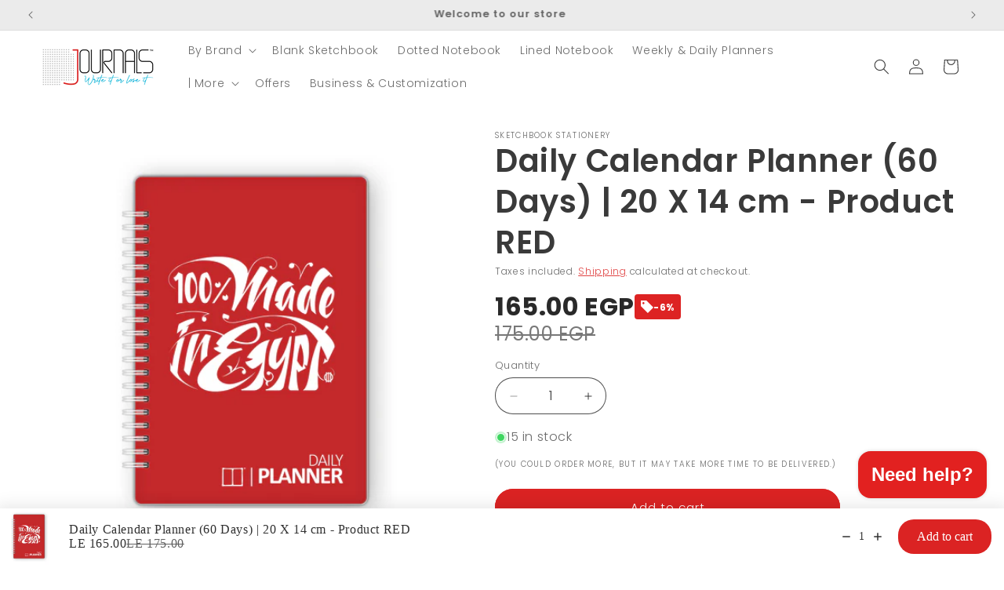

--- FILE ---
content_type: text/html; charset=utf-8
request_url: https://journals-eg.com/products/daily-planner-20-x-14-cm-product-red
body_size: 58556
content:
<!doctype html>
<html class="js" lang="en">
  <head>
    <script type="text/javascript">
    (function(c,l,a,r,i,t,y){
        c[a]=c[a]||function(){(c[a].q=c[a].q||[]).push(arguments)};
        t=l.createElement(r);t.async=1;t.src="https://www.clarity.ms/tag/"+i;
        y=l.getElementsByTagName(r)[0];y.parentNode.insertBefore(t,y);
    })(window, document, "clarity", "script", "t669v7qvtj");
</script>
    <!-- Google tag (gtag.js) -->
<script async src="https://www.googletagmanager.com/gtag/js?id=AW-940821627"></script>
<script>
  window.dataLayer = window.dataLayer || [];
  function gtag(){dataLayer.push(arguments);}
  gtag('js', new Date());

  gtag('config', 'AW-940821627');
</script>
    <!-- Google Tag Manager -->
<script>(function(w,d,s,l,i){w[l]=w[l]||[];w[l].push({'gtm.start':
new Date().getTime(),event:'gtm.js'});var f=d.getElementsByTagName(s)[0],
j=d.createElement(s),dl=l!='dataLayer'?'&l='+l:'';j.async=true;j.src=
'https://www.googletagmanager.com/gtm.js?id='+i+dl;f.parentNode.insertBefore(j,f);
})(window,document,'script','dataLayer','GTM-TWGF9X36');</script>
<!-- End Google Tag Manager -->
    <meta charset="utf-8">
    <meta http-equiv="X-UA-Compatible" content="IE=edge">
    <meta name="viewport" content="width=device-width,initial-scale=1">
    <meta name="theme-color" content="">
    <link rel="canonical" href="https://journals-eg.com/products/daily-planner-20-x-14-cm-product-red"><link rel="icon" type="image/png" href="//journals-eg.com/cdn/shop/files/Journals_Logo-Avatar-02.jpg?crop=center&height=32&v=1615820200&width=32"><link rel="preconnect" href="https://fonts.shopifycdn.com" crossorigin><title>
      Daily Calendar Planner (60 Days) | 20 X 14 cm - Product RED - from SketchBook Stationery
 &ndash; Journals.eg</title>

    
      <meta name="description" content="Description Size 20 X 14 cm Type Lined White Paper (Double Wire) Paper 80 gm / 75 sheets More Information Type: Notebook The best Size Notebook for portability. Cover : Laminated 300 gm paper Brand : SketchBook Manufacturer Number : SB80-LW220-75-EG01 best SB-Notebook from SketchBook Stationery - Journals.eg SketchBook Stationery">
    

    

<meta property="og:site_name" content="Journals.eg">
<meta property="og:url" content="https://journals-eg.com/products/daily-planner-20-x-14-cm-product-red">
<meta property="og:title" content="Daily Calendar Planner (60 Days) | 20 X 14 cm - Product RED - from SketchBook Stationery">
<meta property="og:type" content="product">
<meta property="og:description" content="Description Size 20 X 14 cm Type Lined White Paper (Double Wire) Paper 80 gm / 75 sheets More Information Type: Notebook The best Size Notebook for portability. Cover : Laminated 300 gm paper Brand : SketchBook Manufacturer Number : SB80-LW220-75-EG01 best SB-Notebook from SketchBook Stationery - Journals.eg SketchBook Stationery"><meta property="og:image" content="http://journals-eg.com/cdn/shop/files/Ads_Cover-CO-S232005.jpg?v=1700170829">
  <meta property="og:image:secure_url" content="https://journals-eg.com/cdn/shop/files/Ads_Cover-CO-S232005.jpg?v=1700170829">
  <meta property="og:image:width" content="1276">
  <meta property="og:image:height" content="1276"><meta property="og:price:amount" content="165.00">
  <meta property="og:price:currency" content="EGP"><meta name="twitter:card" content="summary_large_image">
<meta name="twitter:title" content="Daily Calendar Planner (60 Days) | 20 X 14 cm - Product RED - from SketchBook Stationery">
<meta name="twitter:description" content="Description Size 20 X 14 cm Type Lined White Paper (Double Wire) Paper 80 gm / 75 sheets More Information Type: Notebook The best Size Notebook for portability. Cover : Laminated 300 gm paper Brand : SketchBook Manufacturer Number : SB80-LW220-75-EG01 best SB-Notebook from SketchBook Stationery - Journals.eg SketchBook Stationery">


    <script src="//journals-eg.com/cdn/shop/t/17/assets/constants.js?v=132983761750457495441766243627" defer="defer"></script>
    <script src="//journals-eg.com/cdn/shop/t/17/assets/pubsub.js?v=25310214064522200911766243656" defer="defer"></script>
    <script src="//journals-eg.com/cdn/shop/t/17/assets/global.js?v=7301445359237545521766243629" defer="defer"></script>
    <script src="//journals-eg.com/cdn/shop/t/17/assets/details-disclosure.js?v=13653116266235556501766243628" defer="defer"></script>
    <script src="//journals-eg.com/cdn/shop/t/17/assets/details-modal.js?v=25581673532751508451766243628" defer="defer"></script>
    <script src="//journals-eg.com/cdn/shop/t/17/assets/search-form.js?v=133129549252120666541766243658" defer="defer"></script><script src="//journals-eg.com/cdn/shop/t/17/assets/animations.js?v=88693664871331136111766243614" defer="defer"></script><script>window.performance && window.performance.mark && window.performance.mark('shopify.content_for_header.start');</script><meta name="google-site-verification" content="cKLj-ebnKVEnxtFeF4QKho4k__F9v3vVueWvfoMucmw">
<meta name="google-site-verification" content="E2WDLObyY2zOeLUcfi_N42sekvj8sSLIw6GM188BKrs">
<meta name="google-site-verification" content="pSpN8Ul4P3qaxe7rnsUTm2Cki36sN5EALFPB_Vr6e7E">
<meta id="shopify-digital-wallet" name="shopify-digital-wallet" content="/55431168199/digital_wallets/dialog">
<link rel="alternate" type="application/json+oembed" href="https://journals-eg.com/products/daily-planner-20-x-14-cm-product-red.oembed">
<script async="async" src="/checkouts/internal/preloads.js?locale=en-EG"></script>
<script id="shopify-features" type="application/json">{"accessToken":"cde4f1bd831f7ad971f9c51ddb022c63","betas":["rich-media-storefront-analytics"],"domain":"journals-eg.com","predictiveSearch":true,"shopId":55431168199,"locale":"en"}</script>
<script>var Shopify = Shopify || {};
Shopify.shop = "journals-eg.myshopify.com";
Shopify.locale = "en";
Shopify.currency = {"active":"EGP","rate":"1.0"};
Shopify.country = "EG";
Shopify.theme = {"name":"Journals - (Crave) - 20-12-2025 (Updated)","id":151767023815,"schema_name":"Crave","schema_version":"15.4.1","theme_store_id":1363,"role":"main"};
Shopify.theme.handle = "null";
Shopify.theme.style = {"id":null,"handle":null};
Shopify.cdnHost = "journals-eg.com/cdn";
Shopify.routes = Shopify.routes || {};
Shopify.routes.root = "/";</script>
<script type="module">!function(o){(o.Shopify=o.Shopify||{}).modules=!0}(window);</script>
<script>!function(o){function n(){var o=[];function n(){o.push(Array.prototype.slice.apply(arguments))}return n.q=o,n}var t=o.Shopify=o.Shopify||{};t.loadFeatures=n(),t.autoloadFeatures=n()}(window);</script>
<script id="shop-js-analytics" type="application/json">{"pageType":"product"}</script>
<script defer="defer" async type="module" src="//journals-eg.com/cdn/shopifycloud/shop-js/modules/v2/client.init-shop-cart-sync_BdyHc3Nr.en.esm.js"></script>
<script defer="defer" async type="module" src="//journals-eg.com/cdn/shopifycloud/shop-js/modules/v2/chunk.common_Daul8nwZ.esm.js"></script>
<script type="module">
  await import("//journals-eg.com/cdn/shopifycloud/shop-js/modules/v2/client.init-shop-cart-sync_BdyHc3Nr.en.esm.js");
await import("//journals-eg.com/cdn/shopifycloud/shop-js/modules/v2/chunk.common_Daul8nwZ.esm.js");

  window.Shopify.SignInWithShop?.initShopCartSync?.({"fedCMEnabled":true,"windoidEnabled":true});

</script>
<script>(function() {
  var isLoaded = false;
  function asyncLoad() {
    if (isLoaded) return;
    isLoaded = true;
    var urls = ["https:\/\/cdn-bundler.nice-team.net\/app\/js\/bundler.js?shop=journals-eg.myshopify.com"];
    for (var i = 0; i < urls.length; i++) {
      var s = document.createElement('script');
      s.type = 'text/javascript';
      s.async = true;
      s.src = urls[i];
      var x = document.getElementsByTagName('script')[0];
      x.parentNode.insertBefore(s, x);
    }
  };
  if(window.attachEvent) {
    window.attachEvent('onload', asyncLoad);
  } else {
    window.addEventListener('load', asyncLoad, false);
  }
})();</script>
<script id="__st">var __st={"a":55431168199,"offset":7200,"reqid":"69dc82da-6371-4717-83f1-876f40183a5d-1769006281","pageurl":"journals-eg.com\/products\/daily-planner-20-x-14-cm-product-red","u":"cdf8aeeb71d7","p":"product","rtyp":"product","rid":7821277626567};</script>
<script>window.ShopifyPaypalV4VisibilityTracking = true;</script>
<script id="captcha-bootstrap">!function(){'use strict';const t='contact',e='account',n='new_comment',o=[[t,t],['blogs',n],['comments',n],[t,'customer']],c=[[e,'customer_login'],[e,'guest_login'],[e,'recover_customer_password'],[e,'create_customer']],r=t=>t.map((([t,e])=>`form[action*='/${t}']:not([data-nocaptcha='true']) input[name='form_type'][value='${e}']`)).join(','),a=t=>()=>t?[...document.querySelectorAll(t)].map((t=>t.form)):[];function s(){const t=[...o],e=r(t);return a(e)}const i='password',u='form_key',d=['recaptcha-v3-token','g-recaptcha-response','h-captcha-response',i],f=()=>{try{return window.sessionStorage}catch{return}},m='__shopify_v',_=t=>t.elements[u];function p(t,e,n=!1){try{const o=window.sessionStorage,c=JSON.parse(o.getItem(e)),{data:r}=function(t){const{data:e,action:n}=t;return t[m]||n?{data:e,action:n}:{data:t,action:n}}(c);for(const[e,n]of Object.entries(r))t.elements[e]&&(t.elements[e].value=n);n&&o.removeItem(e)}catch(o){console.error('form repopulation failed',{error:o})}}const l='form_type',E='cptcha';function T(t){t.dataset[E]=!0}const w=window,h=w.document,L='Shopify',v='ce_forms',y='captcha';let A=!1;((t,e)=>{const n=(g='f06e6c50-85a8-45c8-87d0-21a2b65856fe',I='https://cdn.shopify.com/shopifycloud/storefront-forms-hcaptcha/ce_storefront_forms_captcha_hcaptcha.v1.5.2.iife.js',D={infoText:'Protected by hCaptcha',privacyText:'Privacy',termsText:'Terms'},(t,e,n)=>{const o=w[L][v],c=o.bindForm;if(c)return c(t,g,e,D).then(n);var r;o.q.push([[t,g,e,D],n]),r=I,A||(h.body.append(Object.assign(h.createElement('script'),{id:'captcha-provider',async:!0,src:r})),A=!0)});var g,I,D;w[L]=w[L]||{},w[L][v]=w[L][v]||{},w[L][v].q=[],w[L][y]=w[L][y]||{},w[L][y].protect=function(t,e){n(t,void 0,e),T(t)},Object.freeze(w[L][y]),function(t,e,n,w,h,L){const[v,y,A,g]=function(t,e,n){const i=e?o:[],u=t?c:[],d=[...i,...u],f=r(d),m=r(i),_=r(d.filter((([t,e])=>n.includes(e))));return[a(f),a(m),a(_),s()]}(w,h,L),I=t=>{const e=t.target;return e instanceof HTMLFormElement?e:e&&e.form},D=t=>v().includes(t);t.addEventListener('submit',(t=>{const e=I(t);if(!e)return;const n=D(e)&&!e.dataset.hcaptchaBound&&!e.dataset.recaptchaBound,o=_(e),c=g().includes(e)&&(!o||!o.value);(n||c)&&t.preventDefault(),c&&!n&&(function(t){try{if(!f())return;!function(t){const e=f();if(!e)return;const n=_(t);if(!n)return;const o=n.value;o&&e.removeItem(o)}(t);const e=Array.from(Array(32),(()=>Math.random().toString(36)[2])).join('');!function(t,e){_(t)||t.append(Object.assign(document.createElement('input'),{type:'hidden',name:u})),t.elements[u].value=e}(t,e),function(t,e){const n=f();if(!n)return;const o=[...t.querySelectorAll(`input[type='${i}']`)].map((({name:t})=>t)),c=[...d,...o],r={};for(const[a,s]of new FormData(t).entries())c.includes(a)||(r[a]=s);n.setItem(e,JSON.stringify({[m]:1,action:t.action,data:r}))}(t,e)}catch(e){console.error('failed to persist form',e)}}(e),e.submit())}));const S=(t,e)=>{t&&!t.dataset[E]&&(n(t,e.some((e=>e===t))),T(t))};for(const o of['focusin','change'])t.addEventListener(o,(t=>{const e=I(t);D(e)&&S(e,y())}));const B=e.get('form_key'),M=e.get(l),P=B&&M;t.addEventListener('DOMContentLoaded',(()=>{const t=y();if(P)for(const e of t)e.elements[l].value===M&&p(e,B);[...new Set([...A(),...v().filter((t=>'true'===t.dataset.shopifyCaptcha))])].forEach((e=>S(e,t)))}))}(h,new URLSearchParams(w.location.search),n,t,e,['guest_login'])})(!0,!0)}();</script>
<script integrity="sha256-4kQ18oKyAcykRKYeNunJcIwy7WH5gtpwJnB7kiuLZ1E=" data-source-attribution="shopify.loadfeatures" defer="defer" src="//journals-eg.com/cdn/shopifycloud/storefront/assets/storefront/load_feature-a0a9edcb.js" crossorigin="anonymous"></script>
<script data-source-attribution="shopify.dynamic_checkout.dynamic.init">var Shopify=Shopify||{};Shopify.PaymentButton=Shopify.PaymentButton||{isStorefrontPortableWallets:!0,init:function(){window.Shopify.PaymentButton.init=function(){};var t=document.createElement("script");t.src="https://journals-eg.com/cdn/shopifycloud/portable-wallets/latest/portable-wallets.en.js",t.type="module",document.head.appendChild(t)}};
</script>
<script data-source-attribution="shopify.dynamic_checkout.buyer_consent">
  function portableWalletsHideBuyerConsent(e){var t=document.getElementById("shopify-buyer-consent"),n=document.getElementById("shopify-subscription-policy-button");t&&n&&(t.classList.add("hidden"),t.setAttribute("aria-hidden","true"),n.removeEventListener("click",e))}function portableWalletsShowBuyerConsent(e){var t=document.getElementById("shopify-buyer-consent"),n=document.getElementById("shopify-subscription-policy-button");t&&n&&(t.classList.remove("hidden"),t.removeAttribute("aria-hidden"),n.addEventListener("click",e))}window.Shopify?.PaymentButton&&(window.Shopify.PaymentButton.hideBuyerConsent=portableWalletsHideBuyerConsent,window.Shopify.PaymentButton.showBuyerConsent=portableWalletsShowBuyerConsent);
</script>
<script data-source-attribution="shopify.dynamic_checkout.cart.bootstrap">document.addEventListener("DOMContentLoaded",(function(){function t(){return document.querySelector("shopify-accelerated-checkout-cart, shopify-accelerated-checkout")}if(t())Shopify.PaymentButton.init();else{new MutationObserver((function(e,n){t()&&(Shopify.PaymentButton.init(),n.disconnect())})).observe(document.body,{childList:!0,subtree:!0})}}));
</script>
<script id="sections-script" data-sections="header" defer="defer" src="//journals-eg.com/cdn/shop/t/17/compiled_assets/scripts.js?v=2300"></script>
<script>window.performance && window.performance.mark && window.performance.mark('shopify.content_for_header.end');</script>


    <style data-shopify>
      @font-face {
  font-family: Poppins;
  font-weight: 300;
  font-style: normal;
  font-display: swap;
  src: url("//journals-eg.com/cdn/fonts/poppins/poppins_n3.05f58335c3209cce17da4f1f1ab324ebe2982441.woff2") format("woff2"),
       url("//journals-eg.com/cdn/fonts/poppins/poppins_n3.6971368e1f131d2c8ff8e3a44a36b577fdda3ff5.woff") format("woff");
}

      @font-face {
  font-family: Poppins;
  font-weight: 700;
  font-style: normal;
  font-display: swap;
  src: url("//journals-eg.com/cdn/fonts/poppins/poppins_n7.56758dcf284489feb014a026f3727f2f20a54626.woff2") format("woff2"),
       url("//journals-eg.com/cdn/fonts/poppins/poppins_n7.f34f55d9b3d3205d2cd6f64955ff4b36f0cfd8da.woff") format("woff");
}

      @font-face {
  font-family: Poppins;
  font-weight: 300;
  font-style: italic;
  font-display: swap;
  src: url("//journals-eg.com/cdn/fonts/poppins/poppins_i3.8536b4423050219f608e17f134fe9ea3b01ed890.woff2") format("woff2"),
       url("//journals-eg.com/cdn/fonts/poppins/poppins_i3.0f4433ada196bcabf726ed78f8e37e0995762f7f.woff") format("woff");
}

      @font-face {
  font-family: Poppins;
  font-weight: 700;
  font-style: italic;
  font-display: swap;
  src: url("//journals-eg.com/cdn/fonts/poppins/poppins_i7.42fd71da11e9d101e1e6c7932199f925f9eea42d.woff2") format("woff2"),
       url("//journals-eg.com/cdn/fonts/poppins/poppins_i7.ec8499dbd7616004e21155106d13837fff4cf556.woff") format("woff");
}

      @font-face {
  font-family: Poppins;
  font-weight: 600;
  font-style: normal;
  font-display: swap;
  src: url("//journals-eg.com/cdn/fonts/poppins/poppins_n6.aa29d4918bc243723d56b59572e18228ed0786f6.woff2") format("woff2"),
       url("//journals-eg.com/cdn/fonts/poppins/poppins_n6.5f815d845fe073750885d5b7e619ee00e8111208.woff") format("woff");
}


      
        :root,
        .color-background-1 {
          --color-background: 255,255,255;
        
          --gradient-background: #ffffff;
        

        

        --color-foreground: 58,58,58;
        --color-background-contrast: 191,191,191;
        --color-shadow: 0,0,0;
        --color-button: 219,35,35;
        --color-button-text: 255,255,255;
        --color-secondary-button: 255,255,255;
        --color-secondary-button-text: 219,35,35;
        --color-link: 219,35,35;
        --color-badge-foreground: 58,58,58;
        --color-badge-background: 255,255,255;
        --color-badge-border: 58,58,58;
        --payment-terms-background-color: rgb(255 255 255);
      }
      
        
        .color-background-2 {
          --color-background: 255,255,255;
        
          --gradient-background: #ffffff;
        

        

        --color-foreground: 58,58,58;
        --color-background-contrast: 191,191,191;
        --color-shadow: 0,0,0;
        --color-button: 219,35,35;
        --color-button-text: 255,255,255;
        --color-secondary-button: 255,255,255;
        --color-secondary-button-text: 219,35,35;
        --color-link: 219,35,35;
        --color-badge-foreground: 58,58,58;
        --color-badge-background: 255,255,255;
        --color-badge-border: 58,58,58;
        --payment-terms-background-color: rgb(255 255 255);
      }
      
        
        .color-inverse {
          --color-background: 219,35,35;
        
          --gradient-background: #db2323;
        

        

        --color-foreground: 235,235,235;
        --color-background-contrast: 109,17,17;
        --color-shadow: 0,0,0;
        --color-button: 255,255,255;
        --color-button-text: 58,58,58;
        --color-secondary-button: 219,35,35;
        --color-secondary-button-text: 255,255,255;
        --color-link: 255,255,255;
        --color-badge-foreground: 235,235,235;
        --color-badge-background: 219,35,35;
        --color-badge-border: 235,235,235;
        --payment-terms-background-color: rgb(219 35 35);
      }
      
        
        .color-accent-1 {
          --color-background: 235,235,235;
        
          --gradient-background: #EBEBEB;
        

        

        --color-foreground: 58,58,58;
        --color-background-contrast: 171,171,171;
        --color-shadow: 0,0,0;
        --color-button: 255,255,255;
        --color-button-text: 58,58,58;
        --color-secondary-button: 235,235,235;
        --color-secondary-button-text: 219,35,35;
        --color-link: 219,35,35;
        --color-badge-foreground: 58,58,58;
        --color-badge-background: 235,235,235;
        --color-badge-border: 58,58,58;
        --payment-terms-background-color: rgb(235 235 235);
      }
      
        
        .color-accent-2 {
          --color-background: 219,35,35;
        
          --gradient-background: #db2323;
        

        

        --color-foreground: 255,255,255;
        --color-background-contrast: 109,17,17;
        --color-shadow: 0,0,0;
        --color-button: 255,255,255;
        --color-button-text: 58,58,58;
        --color-secondary-button: 219,35,35;
        --color-secondary-button-text: 255,255,255;
        --color-link: 255,255,255;
        --color-badge-foreground: 255,255,255;
        --color-badge-background: 219,35,35;
        --color-badge-border: 255,255,255;
        --payment-terms-background-color: rgb(219 35 35);
      }
      
        
        .color-scheme-d652d132-eb75-4db5-9223-d755c1f1dc28 {
          --color-background: 58,58,58;
        
          --gradient-background: #3a3a3a;
        

        

        --color-foreground: 255,255,255;
        --color-background-contrast: 71,71,71;
        --color-shadow: 0,0,0;
        --color-button: 58,58,58;
        --color-button-text: 58,58,58;
        --color-secondary-button: 58,58,58;
        --color-secondary-button-text: 58,58,58;
        --color-link: 58,58,58;
        --color-badge-foreground: 255,255,255;
        --color-badge-background: 58,58,58;
        --color-badge-border: 255,255,255;
        --payment-terms-background-color: rgb(58 58 58);
      }
      

      body, .color-background-1, .color-background-2, .color-inverse, .color-accent-1, .color-accent-2, .color-scheme-d652d132-eb75-4db5-9223-d755c1f1dc28 {
        color: rgba(var(--color-foreground), 0.75);
        background-color: rgb(var(--color-background));
      }

      :root {
        --font-body-family: Poppins, sans-serif;
        --font-body-style: normal;
        --font-body-weight: 300;
        --font-body-weight-bold: 600;

        --font-heading-family: Poppins, sans-serif;
        --font-heading-style: normal;
        --font-heading-weight: 600;

        --font-body-scale: 1.0;
        --font-heading-scale: 1.0;

        --media-padding: px;
        --media-border-opacity: 1.0;
        --media-border-width: 0px;
        --media-radius: 20px;
        --media-shadow-opacity: 0.0;
        --media-shadow-horizontal-offset: 0px;
        --media-shadow-vertical-offset: 0px;
        --media-shadow-blur-radius: 0px;
        --media-shadow-visible: 0;

        --page-width: 140rem;
        --page-width-margin: 0rem;

        --product-card-image-padding: 0.0rem;
        --product-card-corner-radius: 2.0rem;
        --product-card-text-alignment: center;
        --product-card-border-width: 0.1rem;
        --product-card-border-opacity: 0.0;
        --product-card-shadow-opacity: 0.0;
        --product-card-shadow-visible: 0;
        --product-card-shadow-horizontal-offset: 0.0rem;
        --product-card-shadow-vertical-offset: 0.0rem;
        --product-card-shadow-blur-radius: 0.0rem;

        --collection-card-image-padding: 0.0rem;
        --collection-card-corner-radius: 1.2rem;
        --collection-card-text-alignment: left;
        --collection-card-border-width: 0.0rem;
        --collection-card-border-opacity: 1.0;
        --collection-card-shadow-opacity: 0.0;
        --collection-card-shadow-visible: 0;
        --collection-card-shadow-horizontal-offset: 0.0rem;
        --collection-card-shadow-vertical-offset: 0.4rem;
        --collection-card-shadow-blur-radius: 0.0rem;

        --blog-card-image-padding: 0.0rem;
        --blog-card-corner-radius: 1.2rem;
        --blog-card-text-alignment: left;
        --blog-card-border-width: 0.2rem;
        --blog-card-border-opacity: 1.0;
        --blog-card-shadow-opacity: 1.0;
        --blog-card-shadow-visible: 1;
        --blog-card-shadow-horizontal-offset: 0.0rem;
        --blog-card-shadow-vertical-offset: 0.4rem;
        --blog-card-shadow-blur-radius: 0.0rem;

        --badge-corner-radius: 4.0rem;

        --popup-border-width: 1px;
        --popup-border-opacity: 0.5;
        --popup-corner-radius: 20px;
        --popup-shadow-opacity: 0.0;
        --popup-shadow-horizontal-offset: 0px;
        --popup-shadow-vertical-offset: 0px;
        --popup-shadow-blur-radius: 0px;

        --drawer-border-width: 3px;
        --drawer-border-opacity: 0.1;
        --drawer-shadow-opacity: 0.0;
        --drawer-shadow-horizontal-offset: 6px;
        --drawer-shadow-vertical-offset: 6px;
        --drawer-shadow-blur-radius: 0px;

        --spacing-sections-desktop: 12px;
        --spacing-sections-mobile: 12px;

        --grid-desktop-vertical-spacing: 12px;
        --grid-desktop-horizontal-spacing: 12px;
        --grid-mobile-vertical-spacing: 6px;
        --grid-mobile-horizontal-spacing: 6px;

        --text-boxes-border-opacity: 0.0;
        --text-boxes-border-width: 2px;
        --text-boxes-radius: 40px;
        --text-boxes-shadow-opacity: 1.0;
        --text-boxes-shadow-visible: 1;
        --text-boxes-shadow-horizontal-offset: 0px;
        --text-boxes-shadow-vertical-offset: 0px;
        --text-boxes-shadow-blur-radius: 0px;

        --buttons-radius: 40px;
        --buttons-radius-outset: 41px;
        --buttons-border-width: 1px;
        --buttons-border-opacity: 1.0;
        --buttons-shadow-opacity: 0.9;
        --buttons-shadow-visible: 1;
        --buttons-shadow-horizontal-offset: 0px;
        --buttons-shadow-vertical-offset: 0px;
        --buttons-shadow-blur-radius: 0px;
        --buttons-border-offset: 0.3px;

        --inputs-radius: 24px;
        --inputs-border-width: 1px;
        --inputs-border-opacity: 0.9;
        --inputs-shadow-opacity: 0.0;
        --inputs-shadow-horizontal-offset: 0px;
        --inputs-margin-offset: 0px;
        --inputs-shadow-vertical-offset: 0px;
        --inputs-shadow-blur-radius: 0px;
        --inputs-radius-outset: 25px;

        --variant-pills-radius: 40px;
        --variant-pills-border-width: 1px;
        --variant-pills-border-opacity: 0.5;
        --variant-pills-shadow-opacity: 0.0;
        --variant-pills-shadow-horizontal-offset: 0px;
        --variant-pills-shadow-vertical-offset: 0px;
        --variant-pills-shadow-blur-radius: 0px;
      }

      *,
      *::before,
      *::after {
        box-sizing: inherit;
      }

      html {
        box-sizing: border-box;
        font-size: calc(var(--font-body-scale) * 62.5%);
        height: 100%;
      }

      body {
        display: grid;
        grid-template-rows: auto auto 1fr auto;
        grid-template-columns: 100%;
        min-height: 100%;
        margin: 0;
        font-size: 1.5rem;
        letter-spacing: 0.06rem;
        line-height: calc(1 + 0.8 / var(--font-body-scale));
        font-family: var(--font-body-family);
        font-style: var(--font-body-style);
        font-weight: var(--font-body-weight);
      }

      @media screen and (min-width: 750px) {
        body {
          font-size: 1.6rem;
        }
      }
    </style>

    <link href="//journals-eg.com/cdn/shop/t/17/assets/base.css?v=159841507637079171801766243615" rel="stylesheet" type="text/css" media="all" />
    <link rel="stylesheet" href="//journals-eg.com/cdn/shop/t/17/assets/component-cart-items.css?v=13033300910818915211766243617" media="print" onload="this.media='all'"><link href="//journals-eg.com/cdn/shop/t/17/assets/component-cart-drawer.css?v=39223250576183958541766243617" rel="stylesheet" type="text/css" media="all" />
      <link href="//journals-eg.com/cdn/shop/t/17/assets/component-cart.css?v=164708765130180853531766243618" rel="stylesheet" type="text/css" media="all" />
      <link href="//journals-eg.com/cdn/shop/t/17/assets/component-totals.css?v=15906652033866631521766243626" rel="stylesheet" type="text/css" media="all" />
      <link href="//journals-eg.com/cdn/shop/t/17/assets/component-price.css?v=47596247576480123001766243623" rel="stylesheet" type="text/css" media="all" />
      <link href="//journals-eg.com/cdn/shop/t/17/assets/component-discounts.css?v=152760482443307489271766243619" rel="stylesheet" type="text/css" media="all" />

      <link rel="preload" as="font" href="//journals-eg.com/cdn/fonts/poppins/poppins_n3.05f58335c3209cce17da4f1f1ab324ebe2982441.woff2" type="font/woff2" crossorigin>
      

      <link rel="preload" as="font" href="//journals-eg.com/cdn/fonts/poppins/poppins_n6.aa29d4918bc243723d56b59572e18228ed0786f6.woff2" type="font/woff2" crossorigin>
      
<link
        rel="stylesheet"
        href="//journals-eg.com/cdn/shop/t/17/assets/component-predictive-search.css?v=118923337488134913561766243623"
        media="print"
        onload="this.media='all'"
      ><script>
      if (Shopify.designMode) {
        document.documentElement.classList.add('shopify-design-mode');
      }
    </script>
  <!-- BEGIN app block: shopify://apps/microsoft-clarity/blocks/clarity_js/31c3d126-8116-4b4a-8ba1-baeda7c4aeea -->
<script type="text/javascript">
  (function (c, l, a, r, i, t, y) {
    c[a] = c[a] || function () { (c[a].q = c[a].q || []).push(arguments); };
    t = l.createElement(r); t.async = 1; t.src = "https://www.clarity.ms/tag/" + i + "?ref=shopify";
    y = l.getElementsByTagName(r)[0]; y.parentNode.insertBefore(t, y);

    c.Shopify.loadFeatures([{ name: "consent-tracking-api", version: "0.1" }], error => {
      if (error) {
        console.error("Error loading Shopify features:", error);
        return;
      }

      c[a]('consentv2', {
        ad_Storage: c.Shopify.customerPrivacy.marketingAllowed() ? "granted" : "denied",
        analytics_Storage: c.Shopify.customerPrivacy.analyticsProcessingAllowed() ? "granted" : "denied",
      });
    });

    l.addEventListener("visitorConsentCollected", function (e) {
      c[a]('consentv2', {
        ad_Storage: e.detail.marketingAllowed ? "granted" : "denied",
        analytics_Storage: e.detail.analyticsAllowed ? "granted" : "denied",
      });
    });
  })(window, document, "clarity", "script", "t66ams4woh");
</script>



<!-- END app block --><!-- BEGIN app block: shopify://apps/bundlex/blocks/volume-discount-embed/c017a4b2-071a-4809-a2c2-1c5768f46bb9 --><!-- BEGIN app snippet: volume-discount -->



<style id="bx-dynamic-styles"></style>


    <link href="//cdn.shopify.com/extensions/019a032d-17cc-7896-82a6-7978f4cc5295/bundlex-64/assets/volume-discount.min.css" rel="stylesheet" type="text/css" media="all" />


<div class="bx-widget-settings"
     data-backend-data="{&quot;discounts&quot;:[{&quot;filter_rule&quot;:&quot;selected_products&quot;,&quot;filter_rule_resources&quot;:[&quot;gid:\/\/shopify\/Product\/8275081461959&quot;,&quot;gid:\/\/shopify\/Product\/8274196824263&quot;],&quot;id&quot;:&quot;2a8f2607-7bb1-4a0d-a9d4-630e56a7dc75&quot;,&quot;status&quot;:&quot;published&quot;,&quot;offers&quot;:[{&quot;is_default&quot;:true,&quot;quantity_threshold&quot;:1,&quot;discount_method&quot;:&quot;none&quot;,&quot;discount_amount&quot;:null,&quot;title&quot;:&quot;One&quot;,&quot;subtitle&quot;:&quot;Piece&quot;,&quot;badge_text&quot;:&quot;&quot;,&quot;label_text&quot;:&quot;&quot;,&quot;extras&quot;:[]},{&quot;is_default&quot;:false,&quot;quantity_threshold&quot;:25,&quot;discount_method&quot;:&quot;fixed_amount&quot;,&quot;discount_amount&quot;:2000,&quot;title&quot;:&quot;min. 25&quot;,&quot;subtitle&quot;:&quot;Pieces&quot;,&quot;badge_text&quot;:&quot;&quot;,&quot;label_text&quot;:&quot;&quot;,&quot;extras&quot;:[]},{&quot;is_default&quot;:false,&quot;quantity_threshold&quot;:50,&quot;discount_method&quot;:&quot;fixed_amount&quot;,&quot;discount_amount&quot;:3000,&quot;title&quot;:&quot;min. 50&quot;,&quot;subtitle&quot;:&quot;Pieces&quot;,&quot;badge_text&quot;:&quot;BEST VALUE&quot;,&quot;label_text&quot;:&quot;&quot;,&quot;extras&quot;:[]}],&quot;widget_layout&quot;:&quot;horizontal&quot;,&quot;header_text&quot;:&quot;Buy more, Save more&quot;,&quot;header_text_font_size&quot;:16,&quot;header_text_font_style&quot;:&quot;semibold&quot;,&quot;header_text_color&quot;:&quot;#333333&quot;,&quot;header_text_position&quot;:&quot;left&quot;,&quot;footer_left_text&quot;:&quot;&quot;,&quot;footer_right_text&quot;:&quot;Total:&quot;,&quot;footer_font_size&quot;:20,&quot;footer_font_style&quot;:&quot;bold&quot;,&quot;footer_color&quot;:&quot;#333333&quot;,&quot;offer_border_width&quot;:1,&quot;offer_border_width_hover&quot;:1,&quot;offer_border_width_active&quot;:3,&quot;offer_border_radius&quot;:12,&quot;offer_border_color&quot;:&quot;#9d9d9d&quot;,&quot;offer_border_color_hover&quot;:&quot;#ebebeb&quot;,&quot;offer_border_color_active&quot;:&quot;#dd2323&quot;,&quot;offer_background_color&quot;:&quot;#fafafa00&quot;,&quot;offer_background_color_hover&quot;:&quot;#fafafa&quot;,&quot;offer_background_color_active&quot;:&quot;#fffbfaff&quot;,&quot;offer_title_font_size&quot;:16,&quot;offer_title_font_style&quot;:&quot;bold&quot;,&quot;offer_title_color&quot;:&quot;#333333&quot;,&quot;offer_subtitle_font_size&quot;:14,&quot;offer_subtitle_font_style&quot;:&quot;regular&quot;,&quot;offer_subtitle_color&quot;:&quot;#333333&quot;,&quot;offer_badge_font_size&quot;:12,&quot;offer_badge_font_style&quot;:&quot;bold&quot;,&quot;offer_badge_color&quot;:&quot;#ffffff&quot;,&quot;offer_badge_background_color&quot;:&quot;#dd2323&quot;,&quot;offer_label_font_size&quot;:12,&quot;offer_label_font_style&quot;:&quot;regular&quot;,&quot;offer_label_color&quot;:&quot;#333333&quot;,&quot;offer_label_background_color&quot;:&quot;#f2f2f2&quot;,&quot;offer_price_appearance&quot;:&quot;unit_price&quot;,&quot;offer_price_unit_text&quot;:&quot;&quot;,&quot;offer_price_font_size&quot;:16,&quot;offer_price_font_style&quot;:&quot;bold&quot;,&quot;offer_price_color&quot;:&quot;#dd2323&quot;,&quot;offer_compare_price_font_size&quot;:12,&quot;offer_compare_price_font_style&quot;:&quot;regular&quot;,&quot;offer_compare_price_color&quot;:&quot;#767676&quot;,&quot;offer_price_unit_font_size&quot;:16,&quot;offer_price_unit_font_style&quot;:&quot;regular&quot;,&quot;offer_price_unit_color&quot;:&quot;#767676&quot;,&quot;variants&quot;:{&quot;enabled&quot;:false,&quot;hide_default_picker&quot;:false},&quot;skip_cart&quot;:false,&quot;extra_background_color&quot;:&quot;#8787871f&quot;,&quot;extra_background_color_active&quot;:&quot;#333333&quot;,&quot;extra_title_font_size&quot;:12,&quot;extra_title_font_style&quot;:&quot;semibold&quot;,&quot;extra_title_color&quot;:&quot;#333333&quot;,&quot;extra_title_font_size_active&quot;:12,&quot;extra_title_font_style_active&quot;:&quot;semibold&quot;,&quot;extra_title_color_active&quot;:&quot;#ffffff&quot;,&quot;extra_image_width&quot;:32,&quot;extra_image_radius&quot;:2,&quot;select_border_width&quot;:1,&quot;select_border_radius&quot;:4,&quot;select_border_color&quot;:&quot;#6B7280&quot;,&quot;select_background_color&quot;:&quot;#ffffff&quot;,&quot;select_font_size&quot;:12,&quot;select_font_style&quot;:&quot;regular&quot;,&quot;select_color&quot;:&quot;#dd2323&quot;,&quot;select_padding_x&quot;:2,&quot;select_padding_y&quot;:2},{&quot;filter_rule&quot;:&quot;selected_products&quot;,&quot;filter_rule_resources&quot;:[&quot;gid:\/\/shopify\/Product\/8275827785927&quot;,&quot;gid:\/\/shopify\/Product\/8275828048071&quot;,&quot;gid:\/\/shopify\/Product\/8275815399623&quot;],&quot;id&quot;:&quot;23113b24-7132-4246-9f0c-3296c0bb5762&quot;,&quot;status&quot;:&quot;published&quot;,&quot;offers&quot;:[{&quot;is_default&quot;:true,&quot;quantity_threshold&quot;:1,&quot;discount_method&quot;:&quot;none&quot;,&quot;discount_amount&quot;:null,&quot;title&quot;:&quot;One Pack&quot;,&quot;subtitle&quot;:&quot;(100 Sheets)&quot;,&quot;badge_text&quot;:&quot;&quot;,&quot;label_text&quot;:&quot;&quot;,&quot;extras&quot;:[]},{&quot;is_default&quot;:false,&quot;quantity_threshold&quot;:5,&quot;discount_method&quot;:&quot;fixed_amount&quot;,&quot;discount_amount&quot;:1000,&quot;title&quot;:&quot;5+ Packs&quot;,&quot;subtitle&quot;:&quot;(500 Sheets)&quot;,&quot;badge_text&quot;:&quot;&quot;,&quot;label_text&quot;:&quot;&quot;,&quot;extras&quot;:[]},{&quot;is_default&quot;:false,&quot;quantity_threshold&quot;:10,&quot;discount_method&quot;:&quot;fixed_amount&quot;,&quot;discount_amount&quot;:2000,&quot;title&quot;:&quot;10+ Packs&quot;,&quot;subtitle&quot;:&quot;(1000 Sheets)&quot;,&quot;badge_text&quot;:&quot;Best Value&quot;,&quot;label_text&quot;:&quot;&quot;,&quot;extras&quot;:[]}],&quot;widget_layout&quot;:&quot;vertical&quot;,&quot;header_text&quot;:&quot;Buy more, Save more&quot;,&quot;header_text_font_size&quot;:16,&quot;header_text_font_style&quot;:&quot;semibold&quot;,&quot;header_text_color&quot;:&quot;#333333&quot;,&quot;header_text_position&quot;:&quot;left&quot;,&quot;footer_left_text&quot;:&quot;&quot;,&quot;footer_right_text&quot;:&quot;Total:&quot;,&quot;footer_font_size&quot;:20,&quot;footer_font_style&quot;:&quot;bold&quot;,&quot;footer_color&quot;:&quot;#333333&quot;,&quot;offer_border_width&quot;:1,&quot;offer_border_width_hover&quot;:1,&quot;offer_border_width_active&quot;:3,&quot;offer_border_radius&quot;:12,&quot;offer_border_color&quot;:&quot;#9d9d9d&quot;,&quot;offer_border_color_hover&quot;:&quot;#ebebeb&quot;,&quot;offer_border_color_active&quot;:&quot;#dd2323&quot;,&quot;offer_background_color&quot;:&quot;#fafafa00&quot;,&quot;offer_background_color_hover&quot;:&quot;#fafafa&quot;,&quot;offer_background_color_active&quot;:&quot;#fffbfaff&quot;,&quot;offer_title_font_size&quot;:16,&quot;offer_title_font_style&quot;:&quot;bold&quot;,&quot;offer_title_color&quot;:&quot;#333333&quot;,&quot;offer_subtitle_font_size&quot;:14,&quot;offer_subtitle_font_style&quot;:&quot;regular&quot;,&quot;offer_subtitle_color&quot;:&quot;#333333&quot;,&quot;offer_badge_font_size&quot;:12,&quot;offer_badge_font_style&quot;:&quot;bold&quot;,&quot;offer_badge_color&quot;:&quot;#ffffff&quot;,&quot;offer_badge_background_color&quot;:&quot;#dd2323&quot;,&quot;offer_label_font_size&quot;:12,&quot;offer_label_font_style&quot;:&quot;regular&quot;,&quot;offer_label_color&quot;:&quot;#333333&quot;,&quot;offer_label_background_color&quot;:&quot;#f2f2f2&quot;,&quot;offer_price_appearance&quot;:&quot;unit_price&quot;,&quot;offer_price_unit_text&quot;:&quot;&quot;,&quot;offer_price_font_size&quot;:16,&quot;offer_price_font_style&quot;:&quot;bold&quot;,&quot;offer_price_color&quot;:&quot;#dd2323&quot;,&quot;offer_compare_price_font_size&quot;:12,&quot;offer_compare_price_font_style&quot;:&quot;regular&quot;,&quot;offer_compare_price_color&quot;:&quot;#767676&quot;,&quot;offer_price_unit_font_size&quot;:16,&quot;offer_price_unit_font_style&quot;:&quot;regular&quot;,&quot;offer_price_unit_color&quot;:&quot;#767676&quot;,&quot;variants&quot;:{&quot;enabled&quot;:false,&quot;hide_default_picker&quot;:false},&quot;skip_cart&quot;:false,&quot;extra_background_color&quot;:&quot;#8787871f&quot;,&quot;extra_background_color_active&quot;:&quot;#333333&quot;,&quot;extra_title_font_size&quot;:12,&quot;extra_title_font_style&quot;:&quot;semibold&quot;,&quot;extra_title_color&quot;:&quot;#333333&quot;,&quot;extra_title_font_size_active&quot;:12,&quot;extra_title_font_style_active&quot;:&quot;semibold&quot;,&quot;extra_title_color_active&quot;:&quot;#ffffff&quot;,&quot;extra_image_width&quot;:32,&quot;extra_image_radius&quot;:2,&quot;select_border_width&quot;:1,&quot;select_border_radius&quot;:4,&quot;select_border_color&quot;:&quot;#6B7280&quot;,&quot;select_background_color&quot;:&quot;#ffffff&quot;,&quot;select_font_size&quot;:12,&quot;select_font_style&quot;:&quot;regular&quot;,&quot;select_color&quot;:&quot;#333333&quot;,&quot;select_padding_x&quot;:2,&quot;select_padding_y&quot;:2},{&quot;filter_rule&quot;:&quot;selected_products&quot;,&quot;filter_rule_resources&quot;:[&quot;gid:\/\/shopify\/Product\/8284295266503&quot;,&quot;gid:\/\/shopify\/Product\/8284294054087&quot;,&quot;gid:\/\/shopify\/Product\/8284288123079&quot;],&quot;id&quot;:&quot;f115d80a-435a-4216-9f11-75ab25dd14cf&quot;,&quot;status&quot;:&quot;published&quot;,&quot;offers&quot;:[{&quot;is_default&quot;:true,&quot;quantity_threshold&quot;:1,&quot;discount_method&quot;:&quot;none&quot;,&quot;discount_amount&quot;:null,&quot;title&quot;:&quot;One Pack&quot;,&quot;subtitle&quot;:&quot;(100 Sheets)&quot;,&quot;badge_text&quot;:&quot;&quot;,&quot;label_text&quot;:&quot;&quot;,&quot;extras&quot;:[]},{&quot;is_default&quot;:false,&quot;quantity_threshold&quot;:5,&quot;discount_method&quot;:&quot;fixed_amount&quot;,&quot;discount_amount&quot;:1500,&quot;title&quot;:&quot;5+ Packs&quot;,&quot;subtitle&quot;:&quot;(500 Sheets)&quot;,&quot;badge_text&quot;:&quot;&quot;,&quot;label_text&quot;:&quot;&quot;,&quot;extras&quot;:[]},{&quot;is_default&quot;:false,&quot;quantity_threshold&quot;:10,&quot;discount_method&quot;:&quot;fixed_amount&quot;,&quot;discount_amount&quot;:3000,&quot;title&quot;:&quot;10+ Packs&quot;,&quot;subtitle&quot;:&quot;(1000 Sheets)&quot;,&quot;badge_text&quot;:&quot;Best Value&quot;,&quot;label_text&quot;:&quot;&quot;,&quot;extras&quot;:[]}],&quot;widget_layout&quot;:&quot;vertical&quot;,&quot;header_text&quot;:&quot;Buy more, Save more&quot;,&quot;header_text_font_size&quot;:16,&quot;header_text_font_style&quot;:&quot;semibold&quot;,&quot;header_text_color&quot;:&quot;#333333&quot;,&quot;header_text_position&quot;:&quot;left&quot;,&quot;footer_left_text&quot;:&quot;&quot;,&quot;footer_right_text&quot;:&quot;Total:&quot;,&quot;footer_font_size&quot;:20,&quot;footer_font_style&quot;:&quot;bold&quot;,&quot;footer_color&quot;:&quot;#333333&quot;,&quot;offer_border_width&quot;:1,&quot;offer_border_width_hover&quot;:1,&quot;offer_border_width_active&quot;:3,&quot;offer_border_radius&quot;:12,&quot;offer_border_color&quot;:&quot;#9d9d9d&quot;,&quot;offer_border_color_hover&quot;:&quot;#ebebeb&quot;,&quot;offer_border_color_active&quot;:&quot;#dd2323&quot;,&quot;offer_background_color&quot;:&quot;#fafafa00&quot;,&quot;offer_background_color_hover&quot;:&quot;#fafafa&quot;,&quot;offer_background_color_active&quot;:&quot;#fffbfaff&quot;,&quot;offer_title_font_size&quot;:16,&quot;offer_title_font_style&quot;:&quot;bold&quot;,&quot;offer_title_color&quot;:&quot;#333333&quot;,&quot;offer_subtitle_font_size&quot;:14,&quot;offer_subtitle_font_style&quot;:&quot;regular&quot;,&quot;offer_subtitle_color&quot;:&quot;#333333&quot;,&quot;offer_badge_font_size&quot;:12,&quot;offer_badge_font_style&quot;:&quot;bold&quot;,&quot;offer_badge_color&quot;:&quot;#ffffff&quot;,&quot;offer_badge_background_color&quot;:&quot;#dd2323&quot;,&quot;offer_label_font_size&quot;:12,&quot;offer_label_font_style&quot;:&quot;regular&quot;,&quot;offer_label_color&quot;:&quot;#333333&quot;,&quot;offer_label_background_color&quot;:&quot;#f2f2f2&quot;,&quot;offer_price_appearance&quot;:&quot;unit_price&quot;,&quot;offer_price_unit_text&quot;:&quot;&quot;,&quot;offer_price_font_size&quot;:16,&quot;offer_price_font_style&quot;:&quot;bold&quot;,&quot;offer_price_color&quot;:&quot;#dd2323&quot;,&quot;offer_compare_price_font_size&quot;:12,&quot;offer_compare_price_font_style&quot;:&quot;regular&quot;,&quot;offer_compare_price_color&quot;:&quot;#767676&quot;,&quot;offer_price_unit_font_size&quot;:16,&quot;offer_price_unit_font_style&quot;:&quot;regular&quot;,&quot;offer_price_unit_color&quot;:&quot;#767676&quot;,&quot;variants&quot;:{&quot;enabled&quot;:false,&quot;hide_default_picker&quot;:false},&quot;skip_cart&quot;:false,&quot;extra_background_color&quot;:&quot;#8787871f&quot;,&quot;extra_background_color_active&quot;:&quot;#333333&quot;,&quot;extra_title_font_size&quot;:12,&quot;extra_title_font_style&quot;:&quot;semibold&quot;,&quot;extra_title_color&quot;:&quot;#333333&quot;,&quot;extra_title_font_size_active&quot;:12,&quot;extra_title_font_style_active&quot;:&quot;semibold&quot;,&quot;extra_title_color_active&quot;:&quot;#ffffff&quot;,&quot;extra_image_width&quot;:32,&quot;extra_image_radius&quot;:2,&quot;select_border_width&quot;:1,&quot;select_border_radius&quot;:4,&quot;select_border_color&quot;:&quot;#6B7280&quot;,&quot;select_background_color&quot;:&quot;#ffffff&quot;,&quot;select_font_size&quot;:12,&quot;select_font_style&quot;:&quot;regular&quot;,&quot;select_color&quot;:&quot;#333333&quot;,&quot;select_padding_x&quot;:2,&quot;select_padding_y&quot;:2}],&quot;storefront_access_token&quot;:&quot;548ad3425fcfb913000b7d4cf9fca4cf&quot;}"
     data-currency="EGP"
     data-currency-format="LE 0.00"
     data-product="{&quot;id&quot;:7821277626567,&quot;title&quot;:&quot;Daily Calendar Planner (60 Days) | 20 X 14 cm - Product RED&quot;,&quot;handle&quot;:&quot;daily-planner-20-x-14-cm-product-red&quot;,&quot;description&quot;:&quot;\u003cspan style=\&quot;color: #ff2a00;\&quot; data-mce-fragment=\&quot;1\&quot;\u003e\u003cstrong data-mce-fragment=\&quot;1\&quot;\u003eDescription\u003c\/strong\u003e\u003c\/span\u003e\n\u003ctable data-mce-fragment=\&quot;1\&quot;\u003e\n\u003ctbody data-mce-fragment=\&quot;1\&quot;\u003e\n\u003ctr data-mce-fragment=\&quot;1\&quot;\u003e\n\u003ctd data-mce-fragment=\&quot;1\&quot;\u003e\u003cstrong data-mce-fragment=\&quot;1\&quot;\u003eSize\u003c\/strong\u003e\u003c\/td\u003e\n\u003ctd data-mce-fragment=\&quot;1\&quot;\u003e\n\u003cp\u003e20 X 14 cm\u003c\/p\u003e\n\u003c\/td\u003e\n\u003c\/tr\u003e\n\u003ctr data-mce-fragment=\&quot;1\&quot;\u003e\n\u003ctd data-mce-fragment=\&quot;1\&quot;\u003e\u003cstrong data-mce-fragment=\&quot;1\&quot;\u003eType\u003c\/strong\u003e\u003c\/td\u003e\n\u003ctd data-mce-fragment=\&quot;1\&quot;\u003e\n\u003cspan\u003eDaily Calendar Planners\u003c\/span\u003e\u003cbr\u003e\u003cspan\u003eWhite Paper (Double Wire)\u003c\/span\u003e\u003cbr\u003e\u003cspan\u003e60 Days\u003c\/span\u003e\n\u003c\/td\u003e\n\u003c\/tr\u003e\n\u003ctr data-mce-fragment=\&quot;1\&quot;\u003e\n\u003ctd data-mce-fragment=\&quot;1\&quot;\u003e\u003cstrong data-mce-fragment=\&quot;1\&quot;\u003ePaper\u003c\/strong\u003e\u003c\/td\u003e\n\u003ctd data-mce-fragment=\&quot;1\&quot;\u003e\n\u003cp data-mce-fragment=\&quot;1\&quot;\u003e80 gm \/ 60 sheets\u003cbr\u003e\u003c\/p\u003e\n\u003c\/td\u003e\n\u003c\/tr\u003e\n\u003c\/tbody\u003e\n\u003c\/table\u003e\n\u003cspan style=\&quot;color: #ff2a00;\&quot;\u003e\u003cstrong data-mce-fragment=\&quot;1\&quot;\u003eMore Information\u003c\/strong\u003e\u003c\/span\u003e\n\u003cp data-mce-fragment=\&quot;1\&quot;\u003e\u003cstrong data-mce-fragment=\&quot;1\&quot;\u003eType\u003c\/strong\u003e: Daily Planner\u003cbr data-mce-fragment=\&quot;1\&quot;\u003eThe best Size Planner for portability.\u003cbr\u003e\u003c\/p\u003e\n\u003cp data-mce-fragment=\&quot;1\&quot;\u003e\u003cstrong data-mce-fragment=\&quot;1\&quot;\u003eCover \u003c\/strong\u003e: \u003cspan data-mce-fragment=\&quot;1\&quot;\u003eLaminated 300 gm paper\u003c\/span\u003e\u003cbr data-mce-fragment=\&quot;1\&quot;\u003e\u003cstrong data-mce-fragment=\&quot;1\&quot;\u003eBrand \u003c\/strong\u003e: SketchBook\u003cbr data-mce-fragment=\&quot;1\&quot;\u003e\u003cstrong data-mce-fragment=\&quot;1\&quot;\u003eManufacturer Numbe\u003c\/strong\u003er : SB80-\u003cspan data-mce-fragment=\&quot;1\&quot;\u003ePW220-DC-60\u003c\/span\u003e-CO05\u003c\/p\u003e\n\u003cp data-mce-fragment=\&quot;1\&quot;\u003eMade in Egypt logo is design by \u003cstrong\u003eMostafa Abdelmawla\u003cbr\u003e\u003ca href=\&quot;https:\/\/www.behance.net\/Mostafa-Abdelmawla\&quot; title=\&quot;Mostafa Abdelmawla Portfolio\&quot; target=\&quot;_blank\&quot;\u003ehttps:\/\/www.behance.net\/Mostafa-Abdelmawla\u003c\/a\u003e\u003c\/strong\u003e\u003c\/p\u003e&quot;,&quot;published_at&quot;:&quot;2023-11-17T00:12:54+02:00&quot;,&quot;created_at&quot;:&quot;2023-11-16T23:38:15+02:00&quot;,&quot;vendor&quot;:&quot;SketchBook Stationery&quot;,&quot;type&quot;:&quot;SB-Planner&quot;,&quot;tags&quot;:[&quot;Daily&quot;,&quot;Product RED&quot;,&quot;Red&quot;,&quot;SB-Planner&quot;],&quot;price&quot;:16500,&quot;price_min&quot;:16500,&quot;price_max&quot;:16500,&quot;available&quot;:true,&quot;price_varies&quot;:false,&quot;compare_at_price&quot;:17500,&quot;compare_at_price_min&quot;:17500,&quot;compare_at_price_max&quot;:17500,&quot;compare_at_price_varies&quot;:false,&quot;variants&quot;:[{&quot;id&quot;:43530111484103,&quot;title&quot;:&quot;Default Title&quot;,&quot;option1&quot;:&quot;Default Title&quot;,&quot;option2&quot;:null,&quot;option3&quot;:null,&quot;sku&quot;:&quot;SB80-PW220-DC-60-CO05&quot;,&quot;requires_shipping&quot;:true,&quot;taxable&quot;:false,&quot;featured_image&quot;:null,&quot;available&quot;:true,&quot;name&quot;:&quot;Daily Calendar Planner (60 Days) | 20 X 14 cm - Product RED&quot;,&quot;public_title&quot;:null,&quot;options&quot;:[&quot;Default Title&quot;],&quot;price&quot;:16500,&quot;weight&quot;:200,&quot;compare_at_price&quot;:17500,&quot;inventory_management&quot;:&quot;shopify&quot;,&quot;barcode&quot;:null,&quot;requires_selling_plan&quot;:false,&quot;selling_plan_allocations&quot;:[]}],&quot;images&quot;:[&quot;\/\/journals-eg.com\/cdn\/shop\/files\/Ads_Cover-CO-S232005.jpg?v=1700170829&quot;,&quot;\/\/journals-eg.com\/cdn\/shop\/files\/Ads_Cover-CO-S232005-Side-Inner_Page.jpg?v=1700170830&quot;,&quot;\/\/journals-eg.com\/cdn\/shop\/files\/Ads_Cover-CO-S232005-Back.jpg?v=1700170830&quot;],&quot;featured_image&quot;:&quot;\/\/journals-eg.com\/cdn\/shop\/files\/Ads_Cover-CO-S232005.jpg?v=1700170829&quot;,&quot;options&quot;:[&quot;Title&quot;],&quot;media&quot;:[{&quot;alt&quot;:&quot;Daily Calendar Planner (60 Days) | 20 X 14 cm - Product RED SketchBook Stationery&quot;,&quot;id&quot;:30717342286023,&quot;position&quot;:1,&quot;preview_image&quot;:{&quot;aspect_ratio&quot;:1.0,&quot;height&quot;:1276,&quot;width&quot;:1276,&quot;src&quot;:&quot;\/\/journals-eg.com\/cdn\/shop\/files\/Ads_Cover-CO-S232005.jpg?v=1700170829&quot;},&quot;aspect_ratio&quot;:1.0,&quot;height&quot;:1276,&quot;media_type&quot;:&quot;image&quot;,&quot;src&quot;:&quot;\/\/journals-eg.com\/cdn\/shop\/files\/Ads_Cover-CO-S232005.jpg?v=1700170829&quot;,&quot;width&quot;:1276},{&quot;alt&quot;:&quot;Daily Calendar Planner (60 Days) | 20 X 14 cm - Product RED SketchBook Stationery&quot;,&quot;id&quot;:30717342351559,&quot;position&quot;:2,&quot;preview_image&quot;:{&quot;aspect_ratio&quot;:1.436,&quot;height&quot;:1313,&quot;width&quot;:1886,&quot;src&quot;:&quot;\/\/journals-eg.com\/cdn\/shop\/files\/Ads_Cover-CO-S232005-Side-Inner_Page.jpg?v=1700170830&quot;},&quot;aspect_ratio&quot;:1.436,&quot;height&quot;:1313,&quot;media_type&quot;:&quot;image&quot;,&quot;src&quot;:&quot;\/\/journals-eg.com\/cdn\/shop\/files\/Ads_Cover-CO-S232005-Side-Inner_Page.jpg?v=1700170830&quot;,&quot;width&quot;:1886},{&quot;alt&quot;:&quot;Daily Calendar Planner (60 Days) | 20 X 14 cm - Product RED SketchBook Stationery&quot;,&quot;id&quot;:30717342318791,&quot;position&quot;:3,&quot;preview_image&quot;:{&quot;aspect_ratio&quot;:1.0,&quot;height&quot;:1276,&quot;width&quot;:1276,&quot;src&quot;:&quot;\/\/journals-eg.com\/cdn\/shop\/files\/Ads_Cover-CO-S232005-Back.jpg?v=1700170830&quot;},&quot;aspect_ratio&quot;:1.0,&quot;height&quot;:1276,&quot;media_type&quot;:&quot;image&quot;,&quot;src&quot;:&quot;\/\/journals-eg.com\/cdn\/shop\/files\/Ads_Cover-CO-S232005-Back.jpg?v=1700170830&quot;,&quot;width&quot;:1276}],&quot;requires_selling_plan&quot;:false,&quot;selling_plan_groups&quot;:[],&quot;content&quot;:&quot;\u003cspan style=\&quot;color: #ff2a00;\&quot; data-mce-fragment=\&quot;1\&quot;\u003e\u003cstrong data-mce-fragment=\&quot;1\&quot;\u003eDescription\u003c\/strong\u003e\u003c\/span\u003e\n\u003ctable data-mce-fragment=\&quot;1\&quot;\u003e\n\u003ctbody data-mce-fragment=\&quot;1\&quot;\u003e\n\u003ctr data-mce-fragment=\&quot;1\&quot;\u003e\n\u003ctd data-mce-fragment=\&quot;1\&quot;\u003e\u003cstrong data-mce-fragment=\&quot;1\&quot;\u003eSize\u003c\/strong\u003e\u003c\/td\u003e\n\u003ctd data-mce-fragment=\&quot;1\&quot;\u003e\n\u003cp\u003e20 X 14 cm\u003c\/p\u003e\n\u003c\/td\u003e\n\u003c\/tr\u003e\n\u003ctr data-mce-fragment=\&quot;1\&quot;\u003e\n\u003ctd data-mce-fragment=\&quot;1\&quot;\u003e\u003cstrong data-mce-fragment=\&quot;1\&quot;\u003eType\u003c\/strong\u003e\u003c\/td\u003e\n\u003ctd data-mce-fragment=\&quot;1\&quot;\u003e\n\u003cspan\u003eDaily Calendar Planners\u003c\/span\u003e\u003cbr\u003e\u003cspan\u003eWhite Paper (Double Wire)\u003c\/span\u003e\u003cbr\u003e\u003cspan\u003e60 Days\u003c\/span\u003e\n\u003c\/td\u003e\n\u003c\/tr\u003e\n\u003ctr data-mce-fragment=\&quot;1\&quot;\u003e\n\u003ctd data-mce-fragment=\&quot;1\&quot;\u003e\u003cstrong data-mce-fragment=\&quot;1\&quot;\u003ePaper\u003c\/strong\u003e\u003c\/td\u003e\n\u003ctd data-mce-fragment=\&quot;1\&quot;\u003e\n\u003cp data-mce-fragment=\&quot;1\&quot;\u003e80 gm \/ 60 sheets\u003cbr\u003e\u003c\/p\u003e\n\u003c\/td\u003e\n\u003c\/tr\u003e\n\u003c\/tbody\u003e\n\u003c\/table\u003e\n\u003cspan style=\&quot;color: #ff2a00;\&quot;\u003e\u003cstrong data-mce-fragment=\&quot;1\&quot;\u003eMore Information\u003c\/strong\u003e\u003c\/span\u003e\n\u003cp data-mce-fragment=\&quot;1\&quot;\u003e\u003cstrong data-mce-fragment=\&quot;1\&quot;\u003eType\u003c\/strong\u003e: Daily Planner\u003cbr data-mce-fragment=\&quot;1\&quot;\u003eThe best Size Planner for portability.\u003cbr\u003e\u003c\/p\u003e\n\u003cp data-mce-fragment=\&quot;1\&quot;\u003e\u003cstrong data-mce-fragment=\&quot;1\&quot;\u003eCover \u003c\/strong\u003e: \u003cspan data-mce-fragment=\&quot;1\&quot;\u003eLaminated 300 gm paper\u003c\/span\u003e\u003cbr data-mce-fragment=\&quot;1\&quot;\u003e\u003cstrong data-mce-fragment=\&quot;1\&quot;\u003eBrand \u003c\/strong\u003e: SketchBook\u003cbr data-mce-fragment=\&quot;1\&quot;\u003e\u003cstrong data-mce-fragment=\&quot;1\&quot;\u003eManufacturer Numbe\u003c\/strong\u003er : SB80-\u003cspan data-mce-fragment=\&quot;1\&quot;\u003ePW220-DC-60\u003c\/span\u003e-CO05\u003c\/p\u003e\n\u003cp data-mce-fragment=\&quot;1\&quot;\u003eMade in Egypt logo is design by \u003cstrong\u003eMostafa Abdelmawla\u003cbr\u003e\u003ca href=\&quot;https:\/\/www.behance.net\/Mostafa-Abdelmawla\&quot; title=\&quot;Mostafa Abdelmawla Portfolio\&quot; target=\&quot;_blank\&quot;\u003ehttps:\/\/www.behance.net\/Mostafa-Abdelmawla\u003c\/a\u003e\u003c\/strong\u003e\u003c\/p\u003e&quot;}"
     data-product-options="[{&quot;name&quot;:&quot;Title&quot;,&quot;position&quot;:1,&quot;values&quot;:[&quot;Default Title&quot;]}]"
     data-has-only-default-variant="true"
     data-selected-variant-id="43530111484103"
     data-product-collections="263312769223,263312736455,310107996359,303173697735,262975946951,288682672327,297753215175,263422705863"
     data-design-mode="false"
     data-extension-type="embed"
     data-hide-quantity="true"
     data-quantity-container-selector=""
     data-quantity-input-selector=""
     data-variants-container-selector=""
     data-product-form-selector=""
     data-add-to-cart-button-selector=""
     data-buy-buttons-container-selector=""
     data-custom-placement-selector=""
     data-custom-css=""
     data-shop-domain="journals-eg.com"
>
    <!-- Content dynamically generated by JavaScript -->
</div>


    <script src="https://cdn.shopify.com/extensions/019a032d-17cc-7896-82a6-7978f4cc5295/bundlex-64/assets/volume-discount.min.js" defer></script>

<!-- END app snippet -->



<!-- END app block --><!-- BEGIN app block: shopify://apps/judge-me-reviews/blocks/judgeme_core/61ccd3b1-a9f2-4160-9fe9-4fec8413e5d8 --><!-- Start of Judge.me Core -->






<link rel="dns-prefetch" href="https://cdnwidget.judge.me">
<link rel="dns-prefetch" href="https://cdn.judge.me">
<link rel="dns-prefetch" href="https://cdn1.judge.me">
<link rel="dns-prefetch" href="https://api.judge.me">

<script data-cfasync='false' class='jdgm-settings-script'>window.jdgmSettings={"pagination":5,"disable_web_reviews":false,"badge_no_review_text":"Waiting for your review","badge_n_reviews_text":"{{ n }} review/reviews","badge_star_color":"#e22120","hide_badge_preview_if_no_reviews":false,"badge_hide_text":false,"enforce_center_preview_badge":false,"widget_title":"Customer Reviews","widget_open_form_text":"Write a review","widget_close_form_text":"Cancel review","widget_refresh_page_text":"Refresh page","widget_summary_text":"Based on {{ number_of_reviews }} review/reviews","widget_no_review_text":"Be the first to write a review","widget_name_field_text":"Display name","widget_verified_name_field_text":"Verified Name (public)","widget_name_placeholder_text":"Display name","widget_required_field_error_text":"This field is required.","widget_email_field_text":"Email address","widget_verified_email_field_text":"Verified Email (private, can not be edited)","widget_email_placeholder_text":"Your email address","widget_email_field_error_text":"Please enter a valid email address.","widget_rating_field_text":"Rating","widget_review_title_field_text":"Review Title","widget_review_title_placeholder_text":"Give your review a title","widget_review_body_field_text":"Review content","widget_review_body_placeholder_text":"Start writing here...","widget_pictures_field_text":"Picture/Video (optional)","widget_submit_review_text":"Submit Review","widget_submit_verified_review_text":"Submit Verified Review","widget_submit_success_msg_with_auto_publish":"Thank you! Please refresh the page in a few moments to see your review. You can remove or edit your review by logging into \u003ca href='https://judge.me/login' target='_blank' rel='nofollow noopener'\u003eJudge.me\u003c/a\u003e","widget_submit_success_msg_no_auto_publish":"Thank you! Your review will be published as soon as it is approved by the shop admin. You can remove or edit your review by logging into \u003ca href='https://judge.me/login' target='_blank' rel='nofollow noopener'\u003eJudge.me\u003c/a\u003e","widget_show_default_reviews_out_of_total_text":"Showing {{ n_reviews_shown }} out of {{ n_reviews }} reviews.","widget_show_all_link_text":"Show all","widget_show_less_link_text":"Show less","widget_author_said_text":"{{ reviewer_name }} said:","widget_days_text":"{{ n }} days ago","widget_weeks_text":"{{ n }} week/weeks ago","widget_months_text":"{{ n }} month/months ago","widget_years_text":"{{ n }} year/years ago","widget_yesterday_text":"Yesterday","widget_today_text":"Today","widget_replied_text":"\u003e\u003e {{ shop_name }} replied:","widget_read_more_text":"Read more","widget_reviewer_name_as_initial":"","widget_rating_filter_color":"#fbcd0a","widget_rating_filter_see_all_text":"See all reviews","widget_sorting_most_recent_text":"Most Recent","widget_sorting_highest_rating_text":"Highest Rating","widget_sorting_lowest_rating_text":"Lowest Rating","widget_sorting_with_pictures_text":"Only Pictures","widget_sorting_most_helpful_text":"Most Helpful","widget_open_question_form_text":"Ask a question","widget_reviews_subtab_text":"Reviews","widget_questions_subtab_text":"Questions","widget_question_label_text":"Question","widget_answer_label_text":"Answer","widget_question_placeholder_text":"Write your question here","widget_submit_question_text":"Submit Question","widget_question_submit_success_text":"Thank you for your question! We will notify you once it gets answered.","widget_star_color":"#e22120","verified_badge_text":"Verified","verified_badge_bg_color":"","verified_badge_text_color":"","verified_badge_placement":"left-of-reviewer-name","widget_review_max_height":"","widget_hide_border":false,"widget_social_share":false,"widget_thumb":false,"widget_review_location_show":false,"widget_location_format":"","all_reviews_include_out_of_store_products":true,"all_reviews_out_of_store_text":"(out of store)","all_reviews_pagination":100,"all_reviews_product_name_prefix_text":"about","enable_review_pictures":true,"enable_question_anwser":false,"widget_theme":"default","review_date_format":"dd/mm/yyyy","default_sort_method":"most-recent","widget_product_reviews_subtab_text":"Product Reviews","widget_shop_reviews_subtab_text":"Shop Reviews","widget_other_products_reviews_text":"Reviews for other products","widget_store_reviews_subtab_text":"Store reviews","widget_no_store_reviews_text":"This store hasn't received any reviews yet","widget_web_restriction_product_reviews_text":"This product hasn't received any reviews yet","widget_no_items_text":"No items found","widget_show_more_text":"Show more","widget_write_a_store_review_text":"Write a Store Review","widget_other_languages_heading":"Reviews in Other Languages","widget_translate_review_text":"Translate review to {{ language }}","widget_translating_review_text":"Translating...","widget_show_original_translation_text":"Show original ({{ language }})","widget_translate_review_failed_text":"Review couldn't be translated.","widget_translate_review_retry_text":"Retry","widget_translate_review_try_again_later_text":"Try again later","show_product_url_for_grouped_product":false,"widget_sorting_pictures_first_text":"Pictures First","show_pictures_on_all_rev_page_mobile":false,"show_pictures_on_all_rev_page_desktop":false,"floating_tab_hide_mobile_install_preference":false,"floating_tab_button_name":"★ Reviews","floating_tab_title":"Let customers speak for us","floating_tab_button_color":"","floating_tab_button_background_color":"","floating_tab_url":"","floating_tab_url_enabled":false,"floating_tab_tab_style":"text","all_reviews_text_badge_text":"Customers rate us {{ shop.metafields.judgeme.all_reviews_rating | round: 1 }}/5 based on {{ shop.metafields.judgeme.all_reviews_count }} reviews.","all_reviews_text_badge_text_branded_style":"{{ shop.metafields.judgeme.all_reviews_rating | round: 1 }} out of 5 stars based on {{ shop.metafields.judgeme.all_reviews_count }} reviews","is_all_reviews_text_badge_a_link":false,"show_stars_for_all_reviews_text_badge":false,"all_reviews_text_badge_url":"","all_reviews_text_style":"text","all_reviews_text_color_style":"judgeme_brand_color","all_reviews_text_color":"#108474","all_reviews_text_show_jm_brand":true,"featured_carousel_show_header":true,"featured_carousel_title":"Let customers speak for us","testimonials_carousel_title":"Customers are saying","videos_carousel_title":"Real customer stories","cards_carousel_title":"Customers are saying","featured_carousel_count_text":"from {{ n }} reviews","featured_carousel_add_link_to_all_reviews_page":false,"featured_carousel_url":"","featured_carousel_show_images":true,"featured_carousel_autoslide_interval":5,"featured_carousel_arrows_on_the_sides":false,"featured_carousel_height":250,"featured_carousel_width":80,"featured_carousel_image_size":0,"featured_carousel_image_height":250,"featured_carousel_arrow_color":"#eeeeee","verified_count_badge_style":"vintage","verified_count_badge_orientation":"horizontal","verified_count_badge_color_style":"judgeme_brand_color","verified_count_badge_color":"#108474","is_verified_count_badge_a_link":false,"verified_count_badge_url":"","verified_count_badge_show_jm_brand":true,"widget_rating_preset_default":5,"widget_first_sub_tab":"product-reviews","widget_show_histogram":true,"widget_histogram_use_custom_color":false,"widget_pagination_use_custom_color":false,"widget_star_use_custom_color":true,"widget_verified_badge_use_custom_color":false,"widget_write_review_use_custom_color":false,"picture_reminder_submit_button":"Upload Pictures","enable_review_videos":false,"mute_video_by_default":false,"widget_sorting_videos_first_text":"Videos First","widget_review_pending_text":"Pending","featured_carousel_items_for_large_screen":3,"social_share_options_order":"Facebook,Twitter","remove_microdata_snippet":true,"disable_json_ld":false,"enable_json_ld_products":false,"preview_badge_show_question_text":false,"preview_badge_no_question_text":"No questions","preview_badge_n_question_text":"{{ number_of_questions }} question/questions","qa_badge_show_icon":false,"qa_badge_position":"same-row","remove_judgeme_branding":false,"widget_add_search_bar":false,"widget_search_bar_placeholder":"Search","widget_sorting_verified_only_text":"Verified only","featured_carousel_theme":"default","featured_carousel_show_rating":true,"featured_carousel_show_title":true,"featured_carousel_show_body":true,"featured_carousel_show_date":false,"featured_carousel_show_reviewer":true,"featured_carousel_show_product":true,"featured_carousel_header_background_color":"#108474","featured_carousel_header_text_color":"#ffffff","featured_carousel_name_product_separator":"reviewed","featured_carousel_full_star_background":"#108474","featured_carousel_empty_star_background":"#dadada","featured_carousel_vertical_theme_background":"#f9fafb","featured_carousel_verified_badge_enable":false,"featured_carousel_verified_badge_color":"#DB0606","featured_carousel_border_style":"round","featured_carousel_review_line_length_limit":3,"featured_carousel_more_reviews_button_text":"Read more reviews","featured_carousel_view_product_button_text":"View product","all_reviews_page_load_reviews_on":"scroll","all_reviews_page_load_more_text":"Load More Reviews","disable_fb_tab_reviews":false,"enable_ajax_cdn_cache":false,"widget_advanced_speed_features":5,"widget_public_name_text":"displayed publicly like","default_reviewer_name":"John Smith","default_reviewer_name_has_non_latin":true,"widget_reviewer_anonymous":"Anonymous","medals_widget_title":"Judge.me Review Medals","medals_widget_background_color":"#f9fafb","medals_widget_position":"footer_all_pages","medals_widget_border_color":"#f9fafb","medals_widget_verified_text_position":"left","medals_widget_use_monochromatic_version":false,"medals_widget_elements_color":"#108474","show_reviewer_avatar":true,"widget_invalid_yt_video_url_error_text":"Not a YouTube video URL","widget_max_length_field_error_text":"Please enter no more than {0} characters.","widget_show_country_flag":false,"widget_show_collected_via_shop_app":true,"widget_verified_by_shop_badge_style":"light","widget_verified_by_shop_text":"Verified by Shop","widget_show_photo_gallery":false,"widget_load_with_code_splitting":true,"widget_ugc_install_preference":false,"widget_ugc_title":"Made by us, Shared by you","widget_ugc_subtitle":"Tag us to see your picture featured in our page","widget_ugc_arrows_color":"#ffffff","widget_ugc_primary_button_text":"Buy Now","widget_ugc_primary_button_background_color":"#108474","widget_ugc_primary_button_text_color":"#ffffff","widget_ugc_primary_button_border_width":"0","widget_ugc_primary_button_border_style":"none","widget_ugc_primary_button_border_color":"#108474","widget_ugc_primary_button_border_radius":"25","widget_ugc_secondary_button_text":"Load More","widget_ugc_secondary_button_background_color":"#ffffff","widget_ugc_secondary_button_text_color":"#108474","widget_ugc_secondary_button_border_width":"2","widget_ugc_secondary_button_border_style":"solid","widget_ugc_secondary_button_border_color":"#108474","widget_ugc_secondary_button_border_radius":"25","widget_ugc_reviews_button_text":"View Reviews","widget_ugc_reviews_button_background_color":"#ffffff","widget_ugc_reviews_button_text_color":"#108474","widget_ugc_reviews_button_border_width":"2","widget_ugc_reviews_button_border_style":"solid","widget_ugc_reviews_button_border_color":"#108474","widget_ugc_reviews_button_border_radius":"25","widget_ugc_reviews_button_link_to":"judgeme-reviews-page","widget_ugc_show_post_date":true,"widget_ugc_max_width":"800","widget_rating_metafield_value_type":true,"widget_primary_color":"#FF2020","widget_enable_secondary_color":false,"widget_secondary_color":"#edf5f5","widget_summary_average_rating_text":"{{ average_rating }} out of 5","widget_media_grid_title":"Customer photos \u0026 videos","widget_media_grid_see_more_text":"See more","widget_round_style":false,"widget_show_product_medals":true,"widget_verified_by_judgeme_text":"Verified by Judge.me","widget_show_store_medals":true,"widget_verified_by_judgeme_text_in_store_medals":"Verified by Judge.me","widget_media_field_exceed_quantity_message":"Sorry, we can only accept {{ max_media }} for one review.","widget_media_field_exceed_limit_message":"{{ file_name }} is too large, please select a {{ media_type }} less than {{ size_limit }}MB.","widget_review_submitted_text":"Review Submitted!","widget_question_submitted_text":"Question Submitted!","widget_close_form_text_question":"Cancel","widget_write_your_answer_here_text":"Write your answer here","widget_enabled_branded_link":true,"widget_show_collected_by_judgeme":true,"widget_reviewer_name_color":"","widget_write_review_text_color":"","widget_write_review_bg_color":"","widget_collected_by_judgeme_text":"collected by Judge.me","widget_pagination_type":"standard","widget_load_more_text":"Load More","widget_load_more_color":"#108474","widget_full_review_text":"Full Review","widget_read_more_reviews_text":"Read More Reviews","widget_read_questions_text":"Read Questions","widget_questions_and_answers_text":"Questions \u0026 Answers","widget_verified_by_text":"Verified by","widget_verified_text":"Verified","widget_number_of_reviews_text":"{{ number_of_reviews }} reviews","widget_back_button_text":"Back","widget_next_button_text":"Next","widget_custom_forms_filter_button":"Filters","custom_forms_style":"horizontal","widget_show_review_information":false,"how_reviews_are_collected":"How reviews are collected?","widget_show_review_keywords":false,"widget_gdpr_statement":"How we use your data: We'll only contact you about the review you left, and only if necessary. By submitting your review, you agree to Judge.me's \u003ca href='https://judge.me/terms' target='_blank' rel='nofollow noopener'\u003eterms\u003c/a\u003e, \u003ca href='https://judge.me/privacy' target='_blank' rel='nofollow noopener'\u003eprivacy\u003c/a\u003e and \u003ca href='https://judge.me/content-policy' target='_blank' rel='nofollow noopener'\u003econtent\u003c/a\u003e policies.","widget_multilingual_sorting_enabled":false,"widget_translate_review_content_enabled":false,"widget_translate_review_content_method":"manual","popup_widget_review_selection":"automatically_with_pictures","popup_widget_round_border_style":true,"popup_widget_show_title":true,"popup_widget_show_body":true,"popup_widget_show_reviewer":false,"popup_widget_show_product":true,"popup_widget_show_pictures":true,"popup_widget_use_review_picture":true,"popup_widget_show_on_home_page":true,"popup_widget_show_on_product_page":true,"popup_widget_show_on_collection_page":true,"popup_widget_show_on_cart_page":true,"popup_widget_position":"bottom_left","popup_widget_first_review_delay":5,"popup_widget_duration":5,"popup_widget_interval":5,"popup_widget_review_count":5,"popup_widget_hide_on_mobile":true,"review_snippet_widget_round_border_style":true,"review_snippet_widget_card_color":"#FFFFFF","review_snippet_widget_slider_arrows_background_color":"#FFFFFF","review_snippet_widget_slider_arrows_color":"#000000","review_snippet_widget_star_color":"#108474","show_product_variant":false,"all_reviews_product_variant_label_text":"Variant: ","widget_show_verified_branding":false,"widget_ai_summary_title":"Customers say","widget_ai_summary_disclaimer":"AI-powered review summary based on recent customer reviews","widget_show_ai_summary":false,"widget_show_ai_summary_bg":false,"widget_show_review_title_input":true,"redirect_reviewers_invited_via_email":"review_widget","request_store_review_after_product_review":false,"request_review_other_products_in_order":false,"review_form_color_scheme":"default","review_form_corner_style":"square","review_form_star_color":{},"review_form_text_color":"#333333","review_form_background_color":"#ffffff","review_form_field_background_color":"#fafafa","review_form_button_color":{},"review_form_button_text_color":"#ffffff","review_form_modal_overlay_color":"#000000","review_content_screen_title_text":"How would you rate this product?","review_content_introduction_text":"We would love it if you would share a bit about your experience.","store_review_form_title_text":"How would you rate this store?","store_review_form_introduction_text":"We would love it if you would share a bit about your experience.","show_review_guidance_text":true,"one_star_review_guidance_text":"Poor","five_star_review_guidance_text":"Great","customer_information_screen_title_text":"About you","customer_information_introduction_text":"Please tell us more about you.","custom_questions_screen_title_text":"Your experience in more detail","custom_questions_introduction_text":"Here are a few questions to help us understand more about your experience.","review_submitted_screen_title_text":"Thanks for your review!","review_submitted_screen_thank_you_text":"We are processing it and it will appear on the store soon.","review_submitted_screen_email_verification_text":"Please confirm your email by clicking the link we just sent you. This helps us keep reviews authentic.","review_submitted_request_store_review_text":"Would you like to share your experience of shopping with us?","review_submitted_review_other_products_text":"Would you like to review these products?","store_review_screen_title_text":"Would you like to share your experience of shopping with us?","store_review_introduction_text":"We value your feedback and use it to improve. Please share any thoughts or suggestions you have.","reviewer_media_screen_title_picture_text":"Share a picture","reviewer_media_introduction_picture_text":"Upload a photo to support your review.","reviewer_media_screen_title_video_text":"Share a video","reviewer_media_introduction_video_text":"Upload a video to support your review.","reviewer_media_screen_title_picture_or_video_text":"Share a picture or video","reviewer_media_introduction_picture_or_video_text":"Upload a photo or video to support your review.","reviewer_media_youtube_url_text":"Paste your Youtube URL here","advanced_settings_next_step_button_text":"Next","advanced_settings_close_review_button_text":"Close","modal_write_review_flow":false,"write_review_flow_required_text":"Required","write_review_flow_privacy_message_text":"We respect your privacy.","write_review_flow_anonymous_text":"Post review as anonymous","write_review_flow_visibility_text":"This won't be visible to other customers.","write_review_flow_multiple_selection_help_text":"Select as many as you like","write_review_flow_single_selection_help_text":"Select one option","write_review_flow_required_field_error_text":"This field is required","write_review_flow_invalid_email_error_text":"Please enter a valid email address","write_review_flow_max_length_error_text":"Max. {{ max_length }} characters.","write_review_flow_media_upload_text":"\u003cb\u003eClick to upload\u003c/b\u003e or drag and drop","write_review_flow_gdpr_statement":"We'll only contact you about your review if necessary. By submitting your review, you agree to our \u003ca href='https://judge.me/terms' target='_blank' rel='nofollow noopener'\u003eterms and conditions\u003c/a\u003e and \u003ca href='https://judge.me/privacy' target='_blank' rel='nofollow noopener'\u003eprivacy policy\u003c/a\u003e.","rating_only_reviews_enabled":false,"show_negative_reviews_help_screen":false,"new_review_flow_help_screen_rating_threshold":3,"negative_review_resolution_screen_title_text":"Tell us more","negative_review_resolution_text":"Your experience matters to us. If there were issues with your purchase, we're here to help. Feel free to reach out to us, we'd love the opportunity to make things right.","negative_review_resolution_button_text":"Contact us","negative_review_resolution_proceed_with_review_text":"Leave a review","negative_review_resolution_subject":"Issue with purchase from {{ shop_name }}.{{ order_name }}","preview_badge_collection_page_install_status":false,"widget_review_custom_css":"","preview_badge_custom_css":"","preview_badge_stars_count":"5-stars","featured_carousel_custom_css":"","floating_tab_custom_css":"","all_reviews_widget_custom_css":"","medals_widget_custom_css":"","verified_badge_custom_css":"","all_reviews_text_custom_css":"","transparency_badges_collected_via_store_invite":false,"transparency_badges_from_another_provider":false,"transparency_badges_collected_from_store_visitor":false,"transparency_badges_collected_by_verified_review_provider":false,"transparency_badges_earned_reward":false,"transparency_badges_collected_via_store_invite_text":"Review collected via store invitation","transparency_badges_from_another_provider_text":"Review collected from another provider","transparency_badges_collected_from_store_visitor_text":"Review collected from a store visitor","transparency_badges_written_in_google_text":"Review written in Google","transparency_badges_written_in_etsy_text":"Review written in Etsy","transparency_badges_written_in_shop_app_text":"Review written in Shop App","transparency_badges_earned_reward_text":"Review earned a reward for future purchase","product_review_widget_per_page":10,"widget_store_review_label_text":"Review about the store","checkout_comment_extension_title_on_product_page":"Customer Comments","checkout_comment_extension_num_latest_comment_show":5,"checkout_comment_extension_format":"name_and_timestamp","checkout_comment_customer_name":"last_initial","checkout_comment_comment_notification":true,"preview_badge_collection_page_install_preference":true,"preview_badge_home_page_install_preference":true,"preview_badge_product_page_install_preference":true,"review_widget_install_preference":"","review_carousel_install_preference":false,"floating_reviews_tab_install_preference":"none","verified_reviews_count_badge_install_preference":false,"all_reviews_text_install_preference":false,"review_widget_best_location":false,"judgeme_medals_install_preference":false,"review_widget_revamp_enabled":false,"review_widget_qna_enabled":false,"review_widget_header_theme":"minimal","review_widget_widget_title_enabled":true,"review_widget_header_text_size":"medium","review_widget_header_text_weight":"regular","review_widget_average_rating_style":"compact","review_widget_bar_chart_enabled":true,"review_widget_bar_chart_type":"numbers","review_widget_bar_chart_style":"standard","review_widget_expanded_media_gallery_enabled":false,"review_widget_reviews_section_theme":"standard","review_widget_image_style":"thumbnails","review_widget_review_image_ratio":"square","review_widget_stars_size":"medium","review_widget_verified_badge":"standard_text","review_widget_review_title_text_size":"medium","review_widget_review_text_size":"medium","review_widget_review_text_length":"medium","review_widget_number_of_columns_desktop":3,"review_widget_carousel_transition_speed":5,"review_widget_custom_questions_answers_display":"always","review_widget_button_text_color":"#FFFFFF","review_widget_text_color":"#000000","review_widget_lighter_text_color":"#7B7B7B","review_widget_corner_styling":"soft","review_widget_review_word_singular":"review","review_widget_review_word_plural":"reviews","review_widget_voting_label":"Helpful?","review_widget_shop_reply_label":"Reply from {{ shop_name }}:","review_widget_filters_title":"Filters","qna_widget_question_word_singular":"Question","qna_widget_question_word_plural":"Questions","qna_widget_answer_reply_label":"Answer from {{ answerer_name }}:","qna_content_screen_title_text":"Ask a question about this product","qna_widget_question_required_field_error_text":"Please enter your question.","qna_widget_flow_gdpr_statement":"We'll only contact you about your question if necessary. By submitting your question, you agree to our \u003ca href='https://judge.me/terms' target='_blank' rel='nofollow noopener'\u003eterms and conditions\u003c/a\u003e and \u003ca href='https://judge.me/privacy' target='_blank' rel='nofollow noopener'\u003eprivacy policy\u003c/a\u003e.","qna_widget_question_submitted_text":"Thanks for your question!","qna_widget_close_form_text_question":"Close","qna_widget_question_submit_success_text":"We’ll notify you by email when your question is answered.","all_reviews_widget_v2025_enabled":false,"all_reviews_widget_v2025_header_theme":"default","all_reviews_widget_v2025_widget_title_enabled":true,"all_reviews_widget_v2025_header_text_size":"medium","all_reviews_widget_v2025_header_text_weight":"regular","all_reviews_widget_v2025_average_rating_style":"compact","all_reviews_widget_v2025_bar_chart_enabled":true,"all_reviews_widget_v2025_bar_chart_type":"numbers","all_reviews_widget_v2025_bar_chart_style":"standard","all_reviews_widget_v2025_expanded_media_gallery_enabled":false,"all_reviews_widget_v2025_show_store_medals":true,"all_reviews_widget_v2025_show_photo_gallery":true,"all_reviews_widget_v2025_show_review_keywords":false,"all_reviews_widget_v2025_show_ai_summary":false,"all_reviews_widget_v2025_show_ai_summary_bg":false,"all_reviews_widget_v2025_add_search_bar":false,"all_reviews_widget_v2025_default_sort_method":"most-recent","all_reviews_widget_v2025_reviews_per_page":10,"all_reviews_widget_v2025_reviews_section_theme":"default","all_reviews_widget_v2025_image_style":"thumbnails","all_reviews_widget_v2025_review_image_ratio":"square","all_reviews_widget_v2025_stars_size":"medium","all_reviews_widget_v2025_verified_badge":"bold_badge","all_reviews_widget_v2025_review_title_text_size":"medium","all_reviews_widget_v2025_review_text_size":"medium","all_reviews_widget_v2025_review_text_length":"medium","all_reviews_widget_v2025_number_of_columns_desktop":3,"all_reviews_widget_v2025_carousel_transition_speed":5,"all_reviews_widget_v2025_custom_questions_answers_display":"always","all_reviews_widget_v2025_show_product_variant":false,"all_reviews_widget_v2025_show_reviewer_avatar":true,"all_reviews_widget_v2025_reviewer_name_as_initial":"","all_reviews_widget_v2025_review_location_show":false,"all_reviews_widget_v2025_location_format":"","all_reviews_widget_v2025_show_country_flag":false,"all_reviews_widget_v2025_verified_by_shop_badge_style":"light","all_reviews_widget_v2025_social_share":false,"all_reviews_widget_v2025_social_share_options_order":"Facebook,Twitter,LinkedIn,Pinterest","all_reviews_widget_v2025_pagination_type":"standard","all_reviews_widget_v2025_button_text_color":"#FFFFFF","all_reviews_widget_v2025_text_color":"#000000","all_reviews_widget_v2025_lighter_text_color":"#7B7B7B","all_reviews_widget_v2025_corner_styling":"soft","all_reviews_widget_v2025_title":"Customer reviews","all_reviews_widget_v2025_ai_summary_title":"Customers say about this store","all_reviews_widget_v2025_no_review_text":"Be the first to write a review","platform":"shopify","branding_url":"https://app.judge.me/reviews/stores/journals-eg.com","branding_text":"Powered by Judge.me","locale":"en","reply_name":"Journals.eg","widget_version":"3.0","footer":true,"autopublish":false,"review_dates":true,"enable_custom_form":false,"shop_use_review_site":true,"shop_locale":"en","enable_multi_locales_translations":false,"show_review_title_input":true,"review_verification_email_status":"always","can_be_branded":true,"reply_name_text":"Journals.eg"};</script> <style class='jdgm-settings-style'>.jdgm-xx{left:0}:root{--jdgm-primary-color: #FF2020;--jdgm-secondary-color: rgba(255,32,32,0.1);--jdgm-star-color: #e22120;--jdgm-write-review-text-color: white;--jdgm-write-review-bg-color: #FF2020;--jdgm-paginate-color: #FF2020;--jdgm-border-radius: 0;--jdgm-reviewer-name-color: #FF2020}.jdgm-histogram__bar-content{background-color:#FF2020}.jdgm-rev[data-verified-buyer=true] .jdgm-rev__icon.jdgm-rev__icon:after,.jdgm-rev__buyer-badge.jdgm-rev__buyer-badge{color:white;background-color:#FF2020}.jdgm-review-widget--small .jdgm-gallery.jdgm-gallery .jdgm-gallery__thumbnail-link:nth-child(8) .jdgm-gallery__thumbnail-wrapper.jdgm-gallery__thumbnail-wrapper:before{content:"See more"}@media only screen and (min-width: 768px){.jdgm-gallery.jdgm-gallery .jdgm-gallery__thumbnail-link:nth-child(8) .jdgm-gallery__thumbnail-wrapper.jdgm-gallery__thumbnail-wrapper:before{content:"See more"}}.jdgm-preview-badge .jdgm-star.jdgm-star{color:#e22120}.jdgm-author-all-initials{display:none !important}.jdgm-author-last-initial{display:none !important}.jdgm-rev-widg__title{visibility:hidden}.jdgm-rev-widg__summary-text{visibility:hidden}.jdgm-prev-badge__text{visibility:hidden}.jdgm-rev__prod-link-prefix:before{content:'about'}.jdgm-rev__variant-label:before{content:'Variant: '}.jdgm-rev__out-of-store-text:before{content:'(out of store)'}@media only screen and (min-width: 768px){.jdgm-rev__pics .jdgm-rev_all-rev-page-picture-separator,.jdgm-rev__pics .jdgm-rev__product-picture{display:none}}@media only screen and (max-width: 768px){.jdgm-rev__pics .jdgm-rev_all-rev-page-picture-separator,.jdgm-rev__pics .jdgm-rev__product-picture{display:none}}.jdgm-review-widget[data-from-snippet="true"]{display:none !important}.jdgm-verified-count-badget[data-from-snippet="true"]{display:none !important}.jdgm-carousel-wrapper[data-from-snippet="true"]{display:none !important}.jdgm-all-reviews-text[data-from-snippet="true"]{display:none !important}.jdgm-medals-section[data-from-snippet="true"]{display:none !important}.jdgm-ugc-media-wrapper[data-from-snippet="true"]{display:none !important}.jdgm-rev__transparency-badge[data-badge-type="review_collected_via_store_invitation"]{display:none !important}.jdgm-rev__transparency-badge[data-badge-type="review_collected_from_another_provider"]{display:none !important}.jdgm-rev__transparency-badge[data-badge-type="review_collected_from_store_visitor"]{display:none !important}.jdgm-rev__transparency-badge[data-badge-type="review_written_in_etsy"]{display:none !important}.jdgm-rev__transparency-badge[data-badge-type="review_written_in_google_business"]{display:none !important}.jdgm-rev__transparency-badge[data-badge-type="review_written_in_shop_app"]{display:none !important}.jdgm-rev__transparency-badge[data-badge-type="review_earned_for_future_purchase"]{display:none !important}.jdgm-review-snippet-widget .jdgm-rev-snippet-widget__cards-container .jdgm-rev-snippet-card{border-radius:8px;background:#fff}.jdgm-review-snippet-widget .jdgm-rev-snippet-widget__cards-container .jdgm-rev-snippet-card__rev-rating .jdgm-star{color:#108474}.jdgm-review-snippet-widget .jdgm-rev-snippet-widget__prev-btn,.jdgm-review-snippet-widget .jdgm-rev-snippet-widget__next-btn{border-radius:50%;background:#fff}.jdgm-review-snippet-widget .jdgm-rev-snippet-widget__prev-btn>svg,.jdgm-review-snippet-widget .jdgm-rev-snippet-widget__next-btn>svg{fill:#000}.jdgm-full-rev-modal.rev-snippet-widget .jm-mfp-container .jm-mfp-content,.jdgm-full-rev-modal.rev-snippet-widget .jm-mfp-container .jdgm-full-rev__icon,.jdgm-full-rev-modal.rev-snippet-widget .jm-mfp-container .jdgm-full-rev__pic-img,.jdgm-full-rev-modal.rev-snippet-widget .jm-mfp-container .jdgm-full-rev__reply{border-radius:8px}.jdgm-full-rev-modal.rev-snippet-widget .jm-mfp-container .jdgm-full-rev[data-verified-buyer="true"] .jdgm-full-rev__icon::after{border-radius:8px}.jdgm-full-rev-modal.rev-snippet-widget .jm-mfp-container .jdgm-full-rev .jdgm-rev__buyer-badge{border-radius:calc( 8px / 2 )}.jdgm-full-rev-modal.rev-snippet-widget .jm-mfp-container .jdgm-full-rev .jdgm-full-rev__replier::before{content:'Journals.eg'}.jdgm-full-rev-modal.rev-snippet-widget .jm-mfp-container .jdgm-full-rev .jdgm-full-rev__product-button{border-radius:calc( 8px * 6 )}
</style> <style class='jdgm-settings-style'></style>

  
  
  
  <style class='jdgm-miracle-styles'>
  @-webkit-keyframes jdgm-spin{0%{-webkit-transform:rotate(0deg);-ms-transform:rotate(0deg);transform:rotate(0deg)}100%{-webkit-transform:rotate(359deg);-ms-transform:rotate(359deg);transform:rotate(359deg)}}@keyframes jdgm-spin{0%{-webkit-transform:rotate(0deg);-ms-transform:rotate(0deg);transform:rotate(0deg)}100%{-webkit-transform:rotate(359deg);-ms-transform:rotate(359deg);transform:rotate(359deg)}}@font-face{font-family:'JudgemeStar';src:url("[data-uri]") format("woff");font-weight:normal;font-style:normal}.jdgm-star{font-family:'JudgemeStar';display:inline !important;text-decoration:none !important;padding:0 4px 0 0 !important;margin:0 !important;font-weight:bold;opacity:1;-webkit-font-smoothing:antialiased;-moz-osx-font-smoothing:grayscale}.jdgm-star:hover{opacity:1}.jdgm-star:last-of-type{padding:0 !important}.jdgm-star.jdgm--on:before{content:"\e000"}.jdgm-star.jdgm--off:before{content:"\e001"}.jdgm-star.jdgm--half:before{content:"\e002"}.jdgm-widget *{margin:0;line-height:1.4;-webkit-box-sizing:border-box;-moz-box-sizing:border-box;box-sizing:border-box;-webkit-overflow-scrolling:touch}.jdgm-hidden{display:none !important;visibility:hidden !important}.jdgm-temp-hidden{display:none}.jdgm-spinner{width:40px;height:40px;margin:auto;border-radius:50%;border-top:2px solid #eee;border-right:2px solid #eee;border-bottom:2px solid #eee;border-left:2px solid #ccc;-webkit-animation:jdgm-spin 0.8s infinite linear;animation:jdgm-spin 0.8s infinite linear}.jdgm-prev-badge{display:block !important}

</style>


  
  
   


<script data-cfasync='false' class='jdgm-script'>
!function(e){window.jdgm=window.jdgm||{},jdgm.CDN_HOST="https://cdnwidget.judge.me/",jdgm.CDN_HOST_ALT="https://cdn2.judge.me/cdn/widget_frontend/",jdgm.API_HOST="https://api.judge.me/",jdgm.CDN_BASE_URL="https://cdn.shopify.com/extensions/019bdc9e-9889-75cc-9a3d-a887384f20d4/judgeme-extensions-301/assets/",
jdgm.docReady=function(d){(e.attachEvent?"complete"===e.readyState:"loading"!==e.readyState)?
setTimeout(d,0):e.addEventListener("DOMContentLoaded",d)},jdgm.loadCSS=function(d,t,o,a){
!o&&jdgm.loadCSS.requestedUrls.indexOf(d)>=0||(jdgm.loadCSS.requestedUrls.push(d),
(a=e.createElement("link")).rel="stylesheet",a.class="jdgm-stylesheet",a.media="nope!",
a.href=d,a.onload=function(){this.media="all",t&&setTimeout(t)},e.body.appendChild(a))},
jdgm.loadCSS.requestedUrls=[],jdgm.loadJS=function(e,d){var t=new XMLHttpRequest;
t.onreadystatechange=function(){4===t.readyState&&(Function(t.response)(),d&&d(t.response))},
t.open("GET",e),t.onerror=function(){if(e.indexOf(jdgm.CDN_HOST)===0&&jdgm.CDN_HOST_ALT!==jdgm.CDN_HOST){var f=e.replace(jdgm.CDN_HOST,jdgm.CDN_HOST_ALT);jdgm.loadJS(f,d)}},t.send()},jdgm.docReady((function(){(window.jdgmLoadCSS||e.querySelectorAll(
".jdgm-widget, .jdgm-all-reviews-page").length>0)&&(jdgmSettings.widget_load_with_code_splitting?
parseFloat(jdgmSettings.widget_version)>=3?jdgm.loadCSS(jdgm.CDN_HOST+"widget_v3/base.css"):
jdgm.loadCSS(jdgm.CDN_HOST+"widget/base.css"):jdgm.loadCSS(jdgm.CDN_HOST+"shopify_v2.css"),
jdgm.loadJS(jdgm.CDN_HOST+"loa"+"der.js"))}))}(document);
</script>
<noscript><link rel="stylesheet" type="text/css" media="all" href="https://cdnwidget.judge.me/shopify_v2.css"></noscript>

<!-- BEGIN app snippet: theme_fix_tags --><script>
  (function() {
    var jdgmThemeFixes = null;
    if (!jdgmThemeFixes) return;
    var thisThemeFix = jdgmThemeFixes[Shopify.theme.id];
    if (!thisThemeFix) return;

    if (thisThemeFix.html) {
      document.addEventListener("DOMContentLoaded", function() {
        var htmlDiv = document.createElement('div');
        htmlDiv.classList.add('jdgm-theme-fix-html');
        htmlDiv.innerHTML = thisThemeFix.html;
        document.body.append(htmlDiv);
      });
    };

    if (thisThemeFix.css) {
      var styleTag = document.createElement('style');
      styleTag.classList.add('jdgm-theme-fix-style');
      styleTag.innerHTML = thisThemeFix.css;
      document.head.append(styleTag);
    };

    if (thisThemeFix.js) {
      var scriptTag = document.createElement('script');
      scriptTag.classList.add('jdgm-theme-fix-script');
      scriptTag.innerHTML = thisThemeFix.js;
      document.head.append(scriptTag);
    };
  })();
</script>
<!-- END app snippet -->
<!-- End of Judge.me Core -->



<!-- END app block --><!-- BEGIN app block: shopify://apps/seowill-seoant-ai-seo/blocks/seoant-core/8e57283b-dcb0-4f7b-a947-fb5c57a0d59d -->
<!--SEOAnt Core By SEOAnt Teams, v0.1.6 START -->







    <!-- BEGIN app snippet: Product-JSON-LD --><script type="application/ld+json">
    [
        {
            "@context": "https://schema.org",
            "@type": "Product",
            "@id": "https:\/\/journals-eg.com\/products\/daily-planner-20-x-14-cm-product-red#product",
            "brand": {
                "@type": "Brand",
                "name": "SketchBook Stationery"
            },
            "url": "https://journals-eg.com/products/daily-planner-20-x-14-cm-product-red",
            "name": "Daily Calendar Planner (60 Days) | 20 X 14 cm - Product RED",
            "image": "https://journals-eg.com/cdn/shop/files/Ads_Cover-CO-S232005.jpg",
            "description": "Description\n\n\n\nSize\n\n20 X 14 cm\n\n\n\nType\n\nDaily Calendar PlannersWhite Paper (Double Wire)60 Days\n\n\n\n",
            "sku": "SB80-PW220-DC-60-CO05",
            "weight": "200g",
            "offers":  [{
                    "@type": "Offer" ,
                    "priceCurrency": "EGP",
                    "priceValidUntil": "2026-01-21",
                    "price" : "165.0" ,
                    "availability" : "https://schema.org/InStock" ,
                    "itemCondition": "https://schema.org/NewCondition",
                    "sku": "SB80-PW220-DC-60-CO05",
                    "name": "Default Title",
                    "url" : "https://journals-eg.com/products/daily-planner-20-x-14-cm-product-red?variant=43530111484103",
                    "seller" : {
                        "@type" : "Organization",
                        "name" : "Journals.eg"
                    },
                    "mpn": "SB80-PW220-DC-60-CO05"
                }
            ]
        }
        ,
        {
            "@context": "https://schema.org",
            "@type": "BreadcrumbList",
            "itemListElement": [
                {
                    "@type": "ListItem",
                    "position": 1,
                    "item": {
                        "@type": "Website",
                        "@id": "https://journals-eg.com",
                        "name": "Journals.eg home"
                    }
                },
                {
                    "@type": "ListItem",
                    "position": 2,
                    "item": {
                        "@type": "WebPage",
                        "@id": "https://journals-eg.com/products/daily-planner-20-x-14-cm-product-red",
                        "name": "Daily Calendar Planner (60 Days) | 20 X 14 cm - Product RED"
                    }
                }
            ]
        }
        ]
</script>

<!-- END app snippet -->


<!-- SON-LD generated By SEOAnt END -->



<!-- Start : SEOAnt BrokenLink Redirect --><script type="text/javascript">
    !function(t){var e={};function r(n){if(e[n])return e[n].exports;var o=e[n]={i:n,l:!1,exports:{}};return t[n].call(o.exports,o,o.exports,r),o.l=!0,o.exports}r.m=t,r.c=e,r.d=function(t,e,n){r.o(t,e)||Object.defineProperty(t,e,{enumerable:!0,get:n})},r.r=function(t){"undefined"!==typeof Symbol&&Symbol.toStringTag&&Object.defineProperty(t,Symbol.toStringTag,{value:"Module"}),Object.defineProperty(t,"__esModule",{value:!0})},r.t=function(t,e){if(1&e&&(t=r(t)),8&e)return t;if(4&e&&"object"===typeof t&&t&&t.__esModule)return t;var n=Object.create(null);if(r.r(n),Object.defineProperty(n,"default",{enumerable:!0,value:t}),2&e&&"string"!=typeof t)for(var o in t)r.d(n,o,function(e){return t[e]}.bind(null,o));return n},r.n=function(t){var e=t&&t.__esModule?function(){return t.default}:function(){return t};return r.d(e,"a",e),e},r.o=function(t,e){return Object.prototype.hasOwnProperty.call(t,e)},r.p="",r(r.s=11)}([function(t,e,r){"use strict";var n=r(2),o=Object.prototype.toString;function i(t){return"[object Array]"===o.call(t)}function a(t){return"undefined"===typeof t}function u(t){return null!==t&&"object"===typeof t}function s(t){return"[object Function]"===o.call(t)}function c(t,e){if(null!==t&&"undefined"!==typeof t)if("object"!==typeof t&&(t=[t]),i(t))for(var r=0,n=t.length;r<n;r++)e.call(null,t[r],r,t);else for(var o in t)Object.prototype.hasOwnProperty.call(t,o)&&e.call(null,t[o],o,t)}t.exports={isArray:i,isArrayBuffer:function(t){return"[object ArrayBuffer]"===o.call(t)},isBuffer:function(t){return null!==t&&!a(t)&&null!==t.constructor&&!a(t.constructor)&&"function"===typeof t.constructor.isBuffer&&t.constructor.isBuffer(t)},isFormData:function(t){return"undefined"!==typeof FormData&&t instanceof FormData},isArrayBufferView:function(t){return"undefined"!==typeof ArrayBuffer&&ArrayBuffer.isView?ArrayBuffer.isView(t):t&&t.buffer&&t.buffer instanceof ArrayBuffer},isString:function(t){return"string"===typeof t},isNumber:function(t){return"number"===typeof t},isObject:u,isUndefined:a,isDate:function(t){return"[object Date]"===o.call(t)},isFile:function(t){return"[object File]"===o.call(t)},isBlob:function(t){return"[object Blob]"===o.call(t)},isFunction:s,isStream:function(t){return u(t)&&s(t.pipe)},isURLSearchParams:function(t){return"undefined"!==typeof URLSearchParams&&t instanceof URLSearchParams},isStandardBrowserEnv:function(){return("undefined"===typeof navigator||"ReactNative"!==navigator.product&&"NativeScript"!==navigator.product&&"NS"!==navigator.product)&&("undefined"!==typeof window&&"undefined"!==typeof document)},forEach:c,merge:function t(){var e={};function r(r,n){"object"===typeof e[n]&&"object"===typeof r?e[n]=t(e[n],r):e[n]=r}for(var n=0,o=arguments.length;n<o;n++)c(arguments[n],r);return e},deepMerge:function t(){var e={};function r(r,n){"object"===typeof e[n]&&"object"===typeof r?e[n]=t(e[n],r):e[n]="object"===typeof r?t({},r):r}for(var n=0,o=arguments.length;n<o;n++)c(arguments[n],r);return e},extend:function(t,e,r){return c(e,(function(e,o){t[o]=r&&"function"===typeof e?n(e,r):e})),t},trim:function(t){return t.replace(/^\s*/,"").replace(/\s*$/,"")}}},function(t,e,r){t.exports=r(12)},function(t,e,r){"use strict";t.exports=function(t,e){return function(){for(var r=new Array(arguments.length),n=0;n<r.length;n++)r[n]=arguments[n];return t.apply(e,r)}}},function(t,e,r){"use strict";var n=r(0);function o(t){return encodeURIComponent(t).replace(/%40/gi,"@").replace(/%3A/gi,":").replace(/%24/g,"$").replace(/%2C/gi,",").replace(/%20/g,"+").replace(/%5B/gi,"[").replace(/%5D/gi,"]")}t.exports=function(t,e,r){if(!e)return t;var i;if(r)i=r(e);else if(n.isURLSearchParams(e))i=e.toString();else{var a=[];n.forEach(e,(function(t,e){null!==t&&"undefined"!==typeof t&&(n.isArray(t)?e+="[]":t=[t],n.forEach(t,(function(t){n.isDate(t)?t=t.toISOString():n.isObject(t)&&(t=JSON.stringify(t)),a.push(o(e)+"="+o(t))})))})),i=a.join("&")}if(i){var u=t.indexOf("#");-1!==u&&(t=t.slice(0,u)),t+=(-1===t.indexOf("?")?"?":"&")+i}return t}},function(t,e,r){"use strict";t.exports=function(t){return!(!t||!t.__CANCEL__)}},function(t,e,r){"use strict";(function(e){var n=r(0),o=r(19),i={"Content-Type":"application/x-www-form-urlencoded"};function a(t,e){!n.isUndefined(t)&&n.isUndefined(t["Content-Type"])&&(t["Content-Type"]=e)}var u={adapter:function(){var t;return("undefined"!==typeof XMLHttpRequest||"undefined"!==typeof e&&"[object process]"===Object.prototype.toString.call(e))&&(t=r(6)),t}(),transformRequest:[function(t,e){return o(e,"Accept"),o(e,"Content-Type"),n.isFormData(t)||n.isArrayBuffer(t)||n.isBuffer(t)||n.isStream(t)||n.isFile(t)||n.isBlob(t)?t:n.isArrayBufferView(t)?t.buffer:n.isURLSearchParams(t)?(a(e,"application/x-www-form-urlencoded;charset=utf-8"),t.toString()):n.isObject(t)?(a(e,"application/json;charset=utf-8"),JSON.stringify(t)):t}],transformResponse:[function(t){if("string"===typeof t)try{t=JSON.parse(t)}catch(e){}return t}],timeout:0,xsrfCookieName:"XSRF-TOKEN",xsrfHeaderName:"X-XSRF-TOKEN",maxContentLength:-1,validateStatus:function(t){return t>=200&&t<300},headers:{common:{Accept:"application/json, text/plain, */*"}}};n.forEach(["delete","get","head"],(function(t){u.headers[t]={}})),n.forEach(["post","put","patch"],(function(t){u.headers[t]=n.merge(i)})),t.exports=u}).call(this,r(18))},function(t,e,r){"use strict";var n=r(0),o=r(20),i=r(3),a=r(22),u=r(25),s=r(26),c=r(7);t.exports=function(t){return new Promise((function(e,f){var l=t.data,p=t.headers;n.isFormData(l)&&delete p["Content-Type"];var h=new XMLHttpRequest;if(t.auth){var d=t.auth.username||"",m=t.auth.password||"";p.Authorization="Basic "+btoa(d+":"+m)}var y=a(t.baseURL,t.url);if(h.open(t.method.toUpperCase(),i(y,t.params,t.paramsSerializer),!0),h.timeout=t.timeout,h.onreadystatechange=function(){if(h&&4===h.readyState&&(0!==h.status||h.responseURL&&0===h.responseURL.indexOf("file:"))){var r="getAllResponseHeaders"in h?u(h.getAllResponseHeaders()):null,n={data:t.responseType&&"text"!==t.responseType?h.response:h.responseText,status:h.status,statusText:h.statusText,headers:r,config:t,request:h};o(e,f,n),h=null}},h.onabort=function(){h&&(f(c("Request aborted",t,"ECONNABORTED",h)),h=null)},h.onerror=function(){f(c("Network Error",t,null,h)),h=null},h.ontimeout=function(){var e="timeout of "+t.timeout+"ms exceeded";t.timeoutErrorMessage&&(e=t.timeoutErrorMessage),f(c(e,t,"ECONNABORTED",h)),h=null},n.isStandardBrowserEnv()){var v=r(27),g=(t.withCredentials||s(y))&&t.xsrfCookieName?v.read(t.xsrfCookieName):void 0;g&&(p[t.xsrfHeaderName]=g)}if("setRequestHeader"in h&&n.forEach(p,(function(t,e){"undefined"===typeof l&&"content-type"===e.toLowerCase()?delete p[e]:h.setRequestHeader(e,t)})),n.isUndefined(t.withCredentials)||(h.withCredentials=!!t.withCredentials),t.responseType)try{h.responseType=t.responseType}catch(w){if("json"!==t.responseType)throw w}"function"===typeof t.onDownloadProgress&&h.addEventListener("progress",t.onDownloadProgress),"function"===typeof t.onUploadProgress&&h.upload&&h.upload.addEventListener("progress",t.onUploadProgress),t.cancelToken&&t.cancelToken.promise.then((function(t){h&&(h.abort(),f(t),h=null)})),void 0===l&&(l=null),h.send(l)}))}},function(t,e,r){"use strict";var n=r(21);t.exports=function(t,e,r,o,i){var a=new Error(t);return n(a,e,r,o,i)}},function(t,e,r){"use strict";var n=r(0);t.exports=function(t,e){e=e||{};var r={},o=["url","method","params","data"],i=["headers","auth","proxy"],a=["baseURL","url","transformRequest","transformResponse","paramsSerializer","timeout","withCredentials","adapter","responseType","xsrfCookieName","xsrfHeaderName","onUploadProgress","onDownloadProgress","maxContentLength","validateStatus","maxRedirects","httpAgent","httpsAgent","cancelToken","socketPath"];n.forEach(o,(function(t){"undefined"!==typeof e[t]&&(r[t]=e[t])})),n.forEach(i,(function(o){n.isObject(e[o])?r[o]=n.deepMerge(t[o],e[o]):"undefined"!==typeof e[o]?r[o]=e[o]:n.isObject(t[o])?r[o]=n.deepMerge(t[o]):"undefined"!==typeof t[o]&&(r[o]=t[o])})),n.forEach(a,(function(n){"undefined"!==typeof e[n]?r[n]=e[n]:"undefined"!==typeof t[n]&&(r[n]=t[n])}));var u=o.concat(i).concat(a),s=Object.keys(e).filter((function(t){return-1===u.indexOf(t)}));return n.forEach(s,(function(n){"undefined"!==typeof e[n]?r[n]=e[n]:"undefined"!==typeof t[n]&&(r[n]=t[n])})),r}},function(t,e,r){"use strict";function n(t){this.message=t}n.prototype.toString=function(){return"Cancel"+(this.message?": "+this.message:"")},n.prototype.__CANCEL__=!0,t.exports=n},function(t,e,r){t.exports=r(13)},function(t,e,r){t.exports=r(30)},function(t,e,r){var n=function(t){"use strict";var e=Object.prototype,r=e.hasOwnProperty,n="function"===typeof Symbol?Symbol:{},o=n.iterator||"@@iterator",i=n.asyncIterator||"@@asyncIterator",a=n.toStringTag||"@@toStringTag";function u(t,e,r){return Object.defineProperty(t,e,{value:r,enumerable:!0,configurable:!0,writable:!0}),t[e]}try{u({},"")}catch(S){u=function(t,e,r){return t[e]=r}}function s(t,e,r,n){var o=e&&e.prototype instanceof l?e:l,i=Object.create(o.prototype),a=new L(n||[]);return i._invoke=function(t,e,r){var n="suspendedStart";return function(o,i){if("executing"===n)throw new Error("Generator is already running");if("completed"===n){if("throw"===o)throw i;return j()}for(r.method=o,r.arg=i;;){var a=r.delegate;if(a){var u=x(a,r);if(u){if(u===f)continue;return u}}if("next"===r.method)r.sent=r._sent=r.arg;else if("throw"===r.method){if("suspendedStart"===n)throw n="completed",r.arg;r.dispatchException(r.arg)}else"return"===r.method&&r.abrupt("return",r.arg);n="executing";var s=c(t,e,r);if("normal"===s.type){if(n=r.done?"completed":"suspendedYield",s.arg===f)continue;return{value:s.arg,done:r.done}}"throw"===s.type&&(n="completed",r.method="throw",r.arg=s.arg)}}}(t,r,a),i}function c(t,e,r){try{return{type:"normal",arg:t.call(e,r)}}catch(S){return{type:"throw",arg:S}}}t.wrap=s;var f={};function l(){}function p(){}function h(){}var d={};d[o]=function(){return this};var m=Object.getPrototypeOf,y=m&&m(m(T([])));y&&y!==e&&r.call(y,o)&&(d=y);var v=h.prototype=l.prototype=Object.create(d);function g(t){["next","throw","return"].forEach((function(e){u(t,e,(function(t){return this._invoke(e,t)}))}))}function w(t,e){var n;this._invoke=function(o,i){function a(){return new e((function(n,a){!function n(o,i,a,u){var s=c(t[o],t,i);if("throw"!==s.type){var f=s.arg,l=f.value;return l&&"object"===typeof l&&r.call(l,"__await")?e.resolve(l.__await).then((function(t){n("next",t,a,u)}),(function(t){n("throw",t,a,u)})):e.resolve(l).then((function(t){f.value=t,a(f)}),(function(t){return n("throw",t,a,u)}))}u(s.arg)}(o,i,n,a)}))}return n=n?n.then(a,a):a()}}function x(t,e){var r=t.iterator[e.method];if(void 0===r){if(e.delegate=null,"throw"===e.method){if(t.iterator.return&&(e.method="return",e.arg=void 0,x(t,e),"throw"===e.method))return f;e.method="throw",e.arg=new TypeError("The iterator does not provide a 'throw' method")}return f}var n=c(r,t.iterator,e.arg);if("throw"===n.type)return e.method="throw",e.arg=n.arg,e.delegate=null,f;var o=n.arg;return o?o.done?(e[t.resultName]=o.value,e.next=t.nextLoc,"return"!==e.method&&(e.method="next",e.arg=void 0),e.delegate=null,f):o:(e.method="throw",e.arg=new TypeError("iterator result is not an object"),e.delegate=null,f)}function b(t){var e={tryLoc:t[0]};1 in t&&(e.catchLoc=t[1]),2 in t&&(e.finallyLoc=t[2],e.afterLoc=t[3]),this.tryEntries.push(e)}function E(t){var e=t.completion||{};e.type="normal",delete e.arg,t.completion=e}function L(t){this.tryEntries=[{tryLoc:"root"}],t.forEach(b,this),this.reset(!0)}function T(t){if(t){var e=t[o];if(e)return e.call(t);if("function"===typeof t.next)return t;if(!isNaN(t.length)){var n=-1,i=function e(){for(;++n<t.length;)if(r.call(t,n))return e.value=t[n],e.done=!1,e;return e.value=void 0,e.done=!0,e};return i.next=i}}return{next:j}}function j(){return{value:void 0,done:!0}}return p.prototype=v.constructor=h,h.constructor=p,p.displayName=u(h,a,"GeneratorFunction"),t.isGeneratorFunction=function(t){var e="function"===typeof t&&t.constructor;return!!e&&(e===p||"GeneratorFunction"===(e.displayName||e.name))},t.mark=function(t){return Object.setPrototypeOf?Object.setPrototypeOf(t,h):(t.__proto__=h,u(t,a,"GeneratorFunction")),t.prototype=Object.create(v),t},t.awrap=function(t){return{__await:t}},g(w.prototype),w.prototype[i]=function(){return this},t.AsyncIterator=w,t.async=function(e,r,n,o,i){void 0===i&&(i=Promise);var a=new w(s(e,r,n,o),i);return t.isGeneratorFunction(r)?a:a.next().then((function(t){return t.done?t.value:a.next()}))},g(v),u(v,a,"Generator"),v[o]=function(){return this},v.toString=function(){return"[object Generator]"},t.keys=function(t){var e=[];for(var r in t)e.push(r);return e.reverse(),function r(){for(;e.length;){var n=e.pop();if(n in t)return r.value=n,r.done=!1,r}return r.done=!0,r}},t.values=T,L.prototype={constructor:L,reset:function(t){if(this.prev=0,this.next=0,this.sent=this._sent=void 0,this.done=!1,this.delegate=null,this.method="next",this.arg=void 0,this.tryEntries.forEach(E),!t)for(var e in this)"t"===e.charAt(0)&&r.call(this,e)&&!isNaN(+e.slice(1))&&(this[e]=void 0)},stop:function(){this.done=!0;var t=this.tryEntries[0].completion;if("throw"===t.type)throw t.arg;return this.rval},dispatchException:function(t){if(this.done)throw t;var e=this;function n(r,n){return a.type="throw",a.arg=t,e.next=r,n&&(e.method="next",e.arg=void 0),!!n}for(var o=this.tryEntries.length-1;o>=0;--o){var i=this.tryEntries[o],a=i.completion;if("root"===i.tryLoc)return n("end");if(i.tryLoc<=this.prev){var u=r.call(i,"catchLoc"),s=r.call(i,"finallyLoc");if(u&&s){if(this.prev<i.catchLoc)return n(i.catchLoc,!0);if(this.prev<i.finallyLoc)return n(i.finallyLoc)}else if(u){if(this.prev<i.catchLoc)return n(i.catchLoc,!0)}else{if(!s)throw new Error("try statement without catch or finally");if(this.prev<i.finallyLoc)return n(i.finallyLoc)}}}},abrupt:function(t,e){for(var n=this.tryEntries.length-1;n>=0;--n){var o=this.tryEntries[n];if(o.tryLoc<=this.prev&&r.call(o,"finallyLoc")&&this.prev<o.finallyLoc){var i=o;break}}i&&("break"===t||"continue"===t)&&i.tryLoc<=e&&e<=i.finallyLoc&&(i=null);var a=i?i.completion:{};return a.type=t,a.arg=e,i?(this.method="next",this.next=i.finallyLoc,f):this.complete(a)},complete:function(t,e){if("throw"===t.type)throw t.arg;return"break"===t.type||"continue"===t.type?this.next=t.arg:"return"===t.type?(this.rval=this.arg=t.arg,this.method="return",this.next="end"):"normal"===t.type&&e&&(this.next=e),f},finish:function(t){for(var e=this.tryEntries.length-1;e>=0;--e){var r=this.tryEntries[e];if(r.finallyLoc===t)return this.complete(r.completion,r.afterLoc),E(r),f}},catch:function(t){for(var e=this.tryEntries.length-1;e>=0;--e){var r=this.tryEntries[e];if(r.tryLoc===t){var n=r.completion;if("throw"===n.type){var o=n.arg;E(r)}return o}}throw new Error("illegal catch attempt")},delegateYield:function(t,e,r){return this.delegate={iterator:T(t),resultName:e,nextLoc:r},"next"===this.method&&(this.arg=void 0),f}},t}(t.exports);try{regeneratorRuntime=n}catch(o){Function("r","regeneratorRuntime = r")(n)}},function(t,e,r){"use strict";var n=r(0),o=r(2),i=r(14),a=r(8);function u(t){var e=new i(t),r=o(i.prototype.request,e);return n.extend(r,i.prototype,e),n.extend(r,e),r}var s=u(r(5));s.Axios=i,s.create=function(t){return u(a(s.defaults,t))},s.Cancel=r(9),s.CancelToken=r(28),s.isCancel=r(4),s.all=function(t){return Promise.all(t)},s.spread=r(29),t.exports=s,t.exports.default=s},function(t,e,r){"use strict";var n=r(0),o=r(3),i=r(15),a=r(16),u=r(8);function s(t){this.defaults=t,this.interceptors={request:new i,response:new i}}s.prototype.request=function(t){"string"===typeof t?(t=arguments[1]||{}).url=arguments[0]:t=t||{},(t=u(this.defaults,t)).method?t.method=t.method.toLowerCase():this.defaults.method?t.method=this.defaults.method.toLowerCase():t.method="get";var e=[a,void 0],r=Promise.resolve(t);for(this.interceptors.request.forEach((function(t){e.unshift(t.fulfilled,t.rejected)})),this.interceptors.response.forEach((function(t){e.push(t.fulfilled,t.rejected)}));e.length;)r=r.then(e.shift(),e.shift());return r},s.prototype.getUri=function(t){return t=u(this.defaults,t),o(t.url,t.params,t.paramsSerializer).replace(/^\?/,"")},n.forEach(["delete","get","head","options"],(function(t){s.prototype[t]=function(e,r){return this.request(n.merge(r||{},{method:t,url:e}))}})),n.forEach(["post","put","patch"],(function(t){s.prototype[t]=function(e,r,o){return this.request(n.merge(o||{},{method:t,url:e,data:r}))}})),t.exports=s},function(t,e,r){"use strict";var n=r(0);function o(){this.handlers=[]}o.prototype.use=function(t,e){return this.handlers.push({fulfilled:t,rejected:e}),this.handlers.length-1},o.prototype.eject=function(t){this.handlers[t]&&(this.handlers[t]=null)},o.prototype.forEach=function(t){n.forEach(this.handlers,(function(e){null!==e&&t(e)}))},t.exports=o},function(t,e,r){"use strict";var n=r(0),o=r(17),i=r(4),a=r(5);function u(t){t.cancelToken&&t.cancelToken.throwIfRequested()}t.exports=function(t){return u(t),t.headers=t.headers||{},t.data=o(t.data,t.headers,t.transformRequest),t.headers=n.merge(t.headers.common||{},t.headers[t.method]||{},t.headers),n.forEach(["delete","get","head","post","put","patch","common"],(function(e){delete t.headers[e]})),(t.adapter||a.adapter)(t).then((function(e){return u(t),e.data=o(e.data,e.headers,t.transformResponse),e}),(function(e){return i(e)||(u(t),e&&e.response&&(e.response.data=o(e.response.data,e.response.headers,t.transformResponse))),Promise.reject(e)}))}},function(t,e,r){"use strict";var n=r(0);t.exports=function(t,e,r){return n.forEach(r,(function(r){t=r(t,e)})),t}},function(t,e){var r,n,o=t.exports={};function i(){throw new Error("setTimeout has not been defined")}function a(){throw new Error("clearTimeout has not been defined")}function u(t){if(r===setTimeout)return setTimeout(t,0);if((r===i||!r)&&setTimeout)return r=setTimeout,setTimeout(t,0);try{return r(t,0)}catch(e){try{return r.call(null,t,0)}catch(e){return r.call(this,t,0)}}}!function(){try{r="function"===typeof setTimeout?setTimeout:i}catch(t){r=i}try{n="function"===typeof clearTimeout?clearTimeout:a}catch(t){n=a}}();var s,c=[],f=!1,l=-1;function p(){f&&s&&(f=!1,s.length?c=s.concat(c):l=-1,c.length&&h())}function h(){if(!f){var t=u(p);f=!0;for(var e=c.length;e;){for(s=c,c=[];++l<e;)s&&s[l].run();l=-1,e=c.length}s=null,f=!1,function(t){if(n===clearTimeout)return clearTimeout(t);if((n===a||!n)&&clearTimeout)return n=clearTimeout,clearTimeout(t);try{n(t)}catch(e){try{return n.call(null,t)}catch(e){return n.call(this,t)}}}(t)}}function d(t,e){this.fun=t,this.array=e}function m(){}o.nextTick=function(t){var e=new Array(arguments.length-1);if(arguments.length>1)for(var r=1;r<arguments.length;r++)e[r-1]=arguments[r];c.push(new d(t,e)),1!==c.length||f||u(h)},d.prototype.run=function(){this.fun.apply(null,this.array)},o.title="browser",o.browser=!0,o.env={},o.argv=[],o.version="",o.versions={},o.on=m,o.addListener=m,o.once=m,o.off=m,o.removeListener=m,o.removeAllListeners=m,o.emit=m,o.prependListener=m,o.prependOnceListener=m,o.listeners=function(t){return[]},o.binding=function(t){throw new Error("process.binding is not supported")},o.cwd=function(){return"/"},o.chdir=function(t){throw new Error("process.chdir is not supported")},o.umask=function(){return 0}},function(t,e,r){"use strict";var n=r(0);t.exports=function(t,e){n.forEach(t,(function(r,n){n!==e&&n.toUpperCase()===e.toUpperCase()&&(t[e]=r,delete t[n])}))}},function(t,e,r){"use strict";var n=r(7);t.exports=function(t,e,r){var o=r.config.validateStatus;!o||o(r.status)?t(r):e(n("Request failed with status code "+r.status,r.config,null,r.request,r))}},function(t,e,r){"use strict";t.exports=function(t,e,r,n,o){return t.config=e,r&&(t.code=r),t.request=n,t.response=o,t.isAxiosError=!0,t.toJSON=function(){return{message:this.message,name:this.name,description:this.description,number:this.number,fileName:this.fileName,lineNumber:this.lineNumber,columnNumber:this.columnNumber,stack:this.stack,config:this.config,code:this.code}},t}},function(t,e,r){"use strict";var n=r(23),o=r(24);t.exports=function(t,e){return t&&!n(e)?o(t,e):e}},function(t,e,r){"use strict";t.exports=function(t){return/^([a-z][a-z\d\+\-\.]*:)?\/\//i.test(t)}},function(t,e,r){"use strict";t.exports=function(t,e){return e?t.replace(/\/+$/,"")+"/"+e.replace(/^\/+/,""):t}},function(t,e,r){"use strict";var n=r(0),o=["age","authorization","content-length","content-type","etag","expires","from","host","if-modified-since","if-unmodified-since","last-modified","location","max-forwards","proxy-authorization","referer","retry-after","user-agent"];t.exports=function(t){var e,r,i,a={};return t?(n.forEach(t.split("\n"),(function(t){if(i=t.indexOf(":"),e=n.trim(t.substr(0,i)).toLowerCase(),r=n.trim(t.substr(i+1)),e){if(a[e]&&o.indexOf(e)>=0)return;a[e]="set-cookie"===e?(a[e]?a[e]:[]).concat([r]):a[e]?a[e]+", "+r:r}})),a):a}},function(t,e,r){"use strict";var n=r(0);t.exports=n.isStandardBrowserEnv()?function(){var t,e=/(msie|trident)/i.test(navigator.userAgent),r=document.createElement("a");function o(t){var n=t;return e&&(r.setAttribute("href",n),n=r.href),r.setAttribute("href",n),{href:r.href,protocol:r.protocol?r.protocol.replace(/:$/,""):"",host:r.host,search:r.search?r.search.replace(/^\?/,""):"",hash:r.hash?r.hash.replace(/^#/,""):"",hostname:r.hostname,port:r.port,pathname:"/"===r.pathname.charAt(0)?r.pathname:"/"+r.pathname}}return t=o(window.location.href),function(e){var r=n.isString(e)?o(e):e;return r.protocol===t.protocol&&r.host===t.host}}():function(){return!0}},function(t,e,r){"use strict";var n=r(0);t.exports=n.isStandardBrowserEnv()?{write:function(t,e,r,o,i,a){var u=[];u.push(t+"="+encodeURIComponent(e)),n.isNumber(r)&&u.push("expires="+new Date(r).toGMTString()),n.isString(o)&&u.push("path="+o),n.isString(i)&&u.push("domain="+i),!0===a&&u.push("secure"),document.cookie=u.join("; ")},read:function(t){var e=document.cookie.match(new RegExp("(^|;\\s*)("+t+")=([^;]*)"));return e?decodeURIComponent(e[3]):null},remove:function(t){this.write(t,"",Date.now()-864e5)}}:{write:function(){},read:function(){return null},remove:function(){}}},function(t,e,r){"use strict";var n=r(9);function o(t){if("function"!==typeof t)throw new TypeError("executor must be a function.");var e;this.promise=new Promise((function(t){e=t}));var r=this;t((function(t){r.reason||(r.reason=new n(t),e(r.reason))}))}o.prototype.throwIfRequested=function(){if(this.reason)throw this.reason},o.source=function(){var t;return{token:new o((function(e){t=e})),cancel:t}},t.exports=o},function(t,e,r){"use strict";t.exports=function(t){return function(e){return t.apply(null,e)}}},function(t,e,r){"use strict";r.r(e);var n=r(1),o=r.n(n);function i(t,e,r,n,o,i,a){try{var u=t[i](a),s=u.value}catch(c){return void r(c)}u.done?e(s):Promise.resolve(s).then(n,o)}function a(t){return function(){var e=this,r=arguments;return new Promise((function(n,o){var a=t.apply(e,r);function u(t){i(a,n,o,u,s,"next",t)}function s(t){i(a,n,o,u,s,"throw",t)}u(void 0)}))}}var u=r(10),s=r.n(u);var c=function(t){return function(t){var e=arguments.length>1&&void 0!==arguments[1]?arguments[1]:{},r=arguments.length>2&&void 0!==arguments[2]?arguments[2]:"GET";return r=r.toUpperCase(),new Promise((function(n){var o;"GET"===r&&(o=s.a.get(t,{params:e})),o.then((function(t){n(t.data)}))}))}("https://api-app.seoant.com/api/v1/receive_id",t,"GET")};function f(){return(f=a(o.a.mark((function t(e,r,n){var i;return o.a.wrap((function(t){for(;;)switch(t.prev=t.next){case 0:return i={shop:e,code:r,seogid:n},t.next=3,c(i);case 3:t.sent;case 4:case"end":return t.stop()}}),t)})))).apply(this,arguments)}var l=window.location.href;if(-1!=l.indexOf("seogid")){var p=l.split("seogid");if(void 0!=p[1]){var h=window.location.pathname+window.location.search;window.history.pushState({},0,h),function(t,e,r){f.apply(this,arguments)}("journals-eg.myshopify.com","",p[1])}}}]);
</script><!-- END : SEOAnt BrokenLink Redirect -->

<!-- Added By SEOAnt AMP. v0.0.1, START --><!-- Added By SEOAnt AMP END -->

<!-- Instant Page START --><!-- Instant Page END -->


<!-- Google search console START v1.0 --><!-- Google search console END v1.0 -->

<!-- Lazy Loading START --><!-- Lazy Loading END -->



<!-- Video Lazy START --><!-- Video Lazy END -->

<!--  SEOAnt Core End -->

<!-- END app block --><script src="https://cdn.shopify.com/extensions/019b54be-00c6-7f65-96e3-4dcfe0387744/avada-app-38/assets/aov-cart-drawer.js" type="text/javascript" defer="defer"></script>
<script src="https://cdn.shopify.com/extensions/19689677-6488-4a31-adf3-fcf4359c5fd9/forms-2295/assets/shopify-forms-loader.js" type="text/javascript" defer="defer"></script>
<script src="https://cdn.shopify.com/extensions/4e6f5a02-fde3-48ad-bb30-a2bebef84aa4/conhit-price-badges-267/assets/price_block.js" type="text/javascript" defer="defer"></script>
<script src="https://cdn.shopify.com/extensions/019bdc9e-9889-75cc-9a3d-a887384f20d4/judgeme-extensions-301/assets/loader.js" type="text/javascript" defer="defer"></script>
<script src="https://cdn.shopify.com/extensions/e8878072-2f6b-4e89-8082-94b04320908d/inbox-1254/assets/inbox-chat-loader.js" type="text/javascript" defer="defer"></script>
<link href="https://monorail-edge.shopifysvc.com" rel="dns-prefetch">
<script>(function(){if ("sendBeacon" in navigator && "performance" in window) {try {var session_token_from_headers = performance.getEntriesByType('navigation')[0].serverTiming.find(x => x.name == '_s').description;} catch {var session_token_from_headers = undefined;}var session_cookie_matches = document.cookie.match(/_shopify_s=([^;]*)/);var session_token_from_cookie = session_cookie_matches && session_cookie_matches.length === 2 ? session_cookie_matches[1] : "";var session_token = session_token_from_headers || session_token_from_cookie || "";function handle_abandonment_event(e) {var entries = performance.getEntries().filter(function(entry) {return /monorail-edge.shopifysvc.com/.test(entry.name);});if (!window.abandonment_tracked && entries.length === 0) {window.abandonment_tracked = true;var currentMs = Date.now();var navigation_start = performance.timing.navigationStart;var payload = {shop_id: 55431168199,url: window.location.href,navigation_start,duration: currentMs - navigation_start,session_token,page_type: "product"};window.navigator.sendBeacon("https://monorail-edge.shopifysvc.com/v1/produce", JSON.stringify({schema_id: "online_store_buyer_site_abandonment/1.1",payload: payload,metadata: {event_created_at_ms: currentMs,event_sent_at_ms: currentMs}}));}}window.addEventListener('pagehide', handle_abandonment_event);}}());</script>
<script id="web-pixels-manager-setup">(function e(e,d,r,n,o){if(void 0===o&&(o={}),!Boolean(null===(a=null===(i=window.Shopify)||void 0===i?void 0:i.analytics)||void 0===a?void 0:a.replayQueue)){var i,a;window.Shopify=window.Shopify||{};var t=window.Shopify;t.analytics=t.analytics||{};var s=t.analytics;s.replayQueue=[],s.publish=function(e,d,r){return s.replayQueue.push([e,d,r]),!0};try{self.performance.mark("wpm:start")}catch(e){}var l=function(){var e={modern:/Edge?\/(1{2}[4-9]|1[2-9]\d|[2-9]\d{2}|\d{4,})\.\d+(\.\d+|)|Firefox\/(1{2}[4-9]|1[2-9]\d|[2-9]\d{2}|\d{4,})\.\d+(\.\d+|)|Chrom(ium|e)\/(9{2}|\d{3,})\.\d+(\.\d+|)|(Maci|X1{2}).+ Version\/(15\.\d+|(1[6-9]|[2-9]\d|\d{3,})\.\d+)([,.]\d+|)( \(\w+\)|)( Mobile\/\w+|) Safari\/|Chrome.+OPR\/(9{2}|\d{3,})\.\d+\.\d+|(CPU[ +]OS|iPhone[ +]OS|CPU[ +]iPhone|CPU IPhone OS|CPU iPad OS)[ +]+(15[._]\d+|(1[6-9]|[2-9]\d|\d{3,})[._]\d+)([._]\d+|)|Android:?[ /-](13[3-9]|1[4-9]\d|[2-9]\d{2}|\d{4,})(\.\d+|)(\.\d+|)|Android.+Firefox\/(13[5-9]|1[4-9]\d|[2-9]\d{2}|\d{4,})\.\d+(\.\d+|)|Android.+Chrom(ium|e)\/(13[3-9]|1[4-9]\d|[2-9]\d{2}|\d{4,})\.\d+(\.\d+|)|SamsungBrowser\/([2-9]\d|\d{3,})\.\d+/,legacy:/Edge?\/(1[6-9]|[2-9]\d|\d{3,})\.\d+(\.\d+|)|Firefox\/(5[4-9]|[6-9]\d|\d{3,})\.\d+(\.\d+|)|Chrom(ium|e)\/(5[1-9]|[6-9]\d|\d{3,})\.\d+(\.\d+|)([\d.]+$|.*Safari\/(?![\d.]+ Edge\/[\d.]+$))|(Maci|X1{2}).+ Version\/(10\.\d+|(1[1-9]|[2-9]\d|\d{3,})\.\d+)([,.]\d+|)( \(\w+\)|)( Mobile\/\w+|) Safari\/|Chrome.+OPR\/(3[89]|[4-9]\d|\d{3,})\.\d+\.\d+|(CPU[ +]OS|iPhone[ +]OS|CPU[ +]iPhone|CPU IPhone OS|CPU iPad OS)[ +]+(10[._]\d+|(1[1-9]|[2-9]\d|\d{3,})[._]\d+)([._]\d+|)|Android:?[ /-](13[3-9]|1[4-9]\d|[2-9]\d{2}|\d{4,})(\.\d+|)(\.\d+|)|Mobile Safari.+OPR\/([89]\d|\d{3,})\.\d+\.\d+|Android.+Firefox\/(13[5-9]|1[4-9]\d|[2-9]\d{2}|\d{4,})\.\d+(\.\d+|)|Android.+Chrom(ium|e)\/(13[3-9]|1[4-9]\d|[2-9]\d{2}|\d{4,})\.\d+(\.\d+|)|Android.+(UC? ?Browser|UCWEB|U3)[ /]?(15\.([5-9]|\d{2,})|(1[6-9]|[2-9]\d|\d{3,})\.\d+)\.\d+|SamsungBrowser\/(5\.\d+|([6-9]|\d{2,})\.\d+)|Android.+MQ{2}Browser\/(14(\.(9|\d{2,})|)|(1[5-9]|[2-9]\d|\d{3,})(\.\d+|))(\.\d+|)|K[Aa][Ii]OS\/(3\.\d+|([4-9]|\d{2,})\.\d+)(\.\d+|)/},d=e.modern,r=e.legacy,n=navigator.userAgent;return n.match(d)?"modern":n.match(r)?"legacy":"unknown"}(),u="modern"===l?"modern":"legacy",c=(null!=n?n:{modern:"",legacy:""})[u],f=function(e){return[e.baseUrl,"/wpm","/b",e.hashVersion,"modern"===e.buildTarget?"m":"l",".js"].join("")}({baseUrl:d,hashVersion:r,buildTarget:u}),m=function(e){var d=e.version,r=e.bundleTarget,n=e.surface,o=e.pageUrl,i=e.monorailEndpoint;return{emit:function(e){var a=e.status,t=e.errorMsg,s=(new Date).getTime(),l=JSON.stringify({metadata:{event_sent_at_ms:s},events:[{schema_id:"web_pixels_manager_load/3.1",payload:{version:d,bundle_target:r,page_url:o,status:a,surface:n,error_msg:t},metadata:{event_created_at_ms:s}}]});if(!i)return console&&console.warn&&console.warn("[Web Pixels Manager] No Monorail endpoint provided, skipping logging."),!1;try{return self.navigator.sendBeacon.bind(self.navigator)(i,l)}catch(e){}var u=new XMLHttpRequest;try{return u.open("POST",i,!0),u.setRequestHeader("Content-Type","text/plain"),u.send(l),!0}catch(e){return console&&console.warn&&console.warn("[Web Pixels Manager] Got an unhandled error while logging to Monorail."),!1}}}}({version:r,bundleTarget:l,surface:e.surface,pageUrl:self.location.href,monorailEndpoint:e.monorailEndpoint});try{o.browserTarget=l,function(e){var d=e.src,r=e.async,n=void 0===r||r,o=e.onload,i=e.onerror,a=e.sri,t=e.scriptDataAttributes,s=void 0===t?{}:t,l=document.createElement("script"),u=document.querySelector("head"),c=document.querySelector("body");if(l.async=n,l.src=d,a&&(l.integrity=a,l.crossOrigin="anonymous"),s)for(var f in s)if(Object.prototype.hasOwnProperty.call(s,f))try{l.dataset[f]=s[f]}catch(e){}if(o&&l.addEventListener("load",o),i&&l.addEventListener("error",i),u)u.appendChild(l);else{if(!c)throw new Error("Did not find a head or body element to append the script");c.appendChild(l)}}({src:f,async:!0,onload:function(){if(!function(){var e,d;return Boolean(null===(d=null===(e=window.Shopify)||void 0===e?void 0:e.analytics)||void 0===d?void 0:d.initialized)}()){var d=window.webPixelsManager.init(e)||void 0;if(d){var r=window.Shopify.analytics;r.replayQueue.forEach((function(e){var r=e[0],n=e[1],o=e[2];d.publishCustomEvent(r,n,o)})),r.replayQueue=[],r.publish=d.publishCustomEvent,r.visitor=d.visitor,r.initialized=!0}}},onerror:function(){return m.emit({status:"failed",errorMsg:"".concat(f," has failed to load")})},sri:function(e){var d=/^sha384-[A-Za-z0-9+/=]+$/;return"string"==typeof e&&d.test(e)}(c)?c:"",scriptDataAttributes:o}),m.emit({status:"loading"})}catch(e){m.emit({status:"failed",errorMsg:(null==e?void 0:e.message)||"Unknown error"})}}})({shopId: 55431168199,storefrontBaseUrl: "https://journals-eg.com",extensionsBaseUrl: "https://extensions.shopifycdn.com/cdn/shopifycloud/web-pixels-manager",monorailEndpoint: "https://monorail-edge.shopifysvc.com/unstable/produce_batch",surface: "storefront-renderer",enabledBetaFlags: ["2dca8a86"],webPixelsConfigList: [{"id":"1419837639","configuration":"{\"projectId\":\"t66ams4woh\"}","eventPayloadVersion":"v1","runtimeContext":"STRICT","scriptVersion":"cf1781658ed156031118fc4bbc2ed159","type":"APP","apiClientId":240074326017,"privacyPurposes":[],"capabilities":["advanced_dom_events"],"dataSharingAdjustments":{"protectedCustomerApprovalScopes":["read_customer_personal_data"]}},{"id":"979271879","configuration":"{\"webPixelName\":\"Judge.me\"}","eventPayloadVersion":"v1","runtimeContext":"STRICT","scriptVersion":"34ad157958823915625854214640f0bf","type":"APP","apiClientId":683015,"privacyPurposes":["ANALYTICS"],"dataSharingAdjustments":{"protectedCustomerApprovalScopes":["read_customer_email","read_customer_name","read_customer_personal_data","read_customer_phone"]}},{"id":"675971271","configuration":"{\"pixelCode\":\"CTTUSO3C77U4KUTGPK30\"}","eventPayloadVersion":"v1","runtimeContext":"STRICT","scriptVersion":"22e92c2ad45662f435e4801458fb78cc","type":"APP","apiClientId":4383523,"privacyPurposes":["ANALYTICS","MARKETING","SALE_OF_DATA"],"dataSharingAdjustments":{"protectedCustomerApprovalScopes":["read_customer_address","read_customer_email","read_customer_name","read_customer_personal_data","read_customer_phone"]}},{"id":"521011399","configuration":"{\"config\":\"{\\\"pixel_id\\\":\\\"G-5KC7NWNR56\\\",\\\"target_country\\\":\\\"EG\\\",\\\"gtag_events\\\":[{\\\"type\\\":\\\"begin_checkout\\\",\\\"action_label\\\":[\\\"G-5KC7NWNR56\\\",\\\"AW-940821627\\\/Zu7dCK3j3Y0CEPuYz8AD\\\"]},{\\\"type\\\":\\\"search\\\",\\\"action_label\\\":[\\\"G-5KC7NWNR56\\\",\\\"AW-940821627\\\/kvm9CLDj3Y0CEPuYz8AD\\\"]},{\\\"type\\\":\\\"view_item\\\",\\\"action_label\\\":[\\\"G-5KC7NWNR56\\\",\\\"AW-940821627\\\/ZQqxCKfj3Y0CEPuYz8AD\\\",\\\"MC-MSLS3E32DR\\\"]},{\\\"type\\\":\\\"purchase\\\",\\\"action_label\\\":[\\\"G-5KC7NWNR56\\\",\\\"AW-940821627\\\/lLg0CKTj3Y0CEPuYz8AD\\\",\\\"MC-MSLS3E32DR\\\"]},{\\\"type\\\":\\\"page_view\\\",\\\"action_label\\\":[\\\"G-5KC7NWNR56\\\",\\\"AW-940821627\\\/Mcl9CKHj3Y0CEPuYz8AD\\\",\\\"MC-MSLS3E32DR\\\"]},{\\\"type\\\":\\\"add_payment_info\\\",\\\"action_label\\\":[\\\"G-5KC7NWNR56\\\",\\\"AW-940821627\\\/EZ4HCLPj3Y0CEPuYz8AD\\\"]},{\\\"type\\\":\\\"add_to_cart\\\",\\\"action_label\\\":[\\\"G-5KC7NWNR56\\\",\\\"AW-940821627\\\/8-MNCKrj3Y0CEPuYz8AD\\\"]}],\\\"enable_monitoring_mode\\\":false}\"}","eventPayloadVersion":"v1","runtimeContext":"OPEN","scriptVersion":"b2a88bafab3e21179ed38636efcd8a93","type":"APP","apiClientId":1780363,"privacyPurposes":[],"dataSharingAdjustments":{"protectedCustomerApprovalScopes":["read_customer_address","read_customer_email","read_customer_name","read_customer_personal_data","read_customer_phone"]}},{"id":"222265543","configuration":"{\"pixel_id\":\"2918869415048537\",\"pixel_type\":\"facebook_pixel\"}","eventPayloadVersion":"v1","runtimeContext":"OPEN","scriptVersion":"ca16bc87fe92b6042fbaa3acc2fbdaa6","type":"APP","apiClientId":2329312,"privacyPurposes":["ANALYTICS","MARKETING","SALE_OF_DATA"],"dataSharingAdjustments":{"protectedCustomerApprovalScopes":["read_customer_address","read_customer_email","read_customer_name","read_customer_personal_data","read_customer_phone"]}},{"id":"shopify-app-pixel","configuration":"{}","eventPayloadVersion":"v1","runtimeContext":"STRICT","scriptVersion":"0450","apiClientId":"shopify-pixel","type":"APP","privacyPurposes":["ANALYTICS","MARKETING"]},{"id":"shopify-custom-pixel","eventPayloadVersion":"v1","runtimeContext":"LAX","scriptVersion":"0450","apiClientId":"shopify-pixel","type":"CUSTOM","privacyPurposes":["ANALYTICS","MARKETING"]}],isMerchantRequest: false,initData: {"shop":{"name":"Journals.eg","paymentSettings":{"currencyCode":"EGP"},"myshopifyDomain":"journals-eg.myshopify.com","countryCode":"EG","storefrontUrl":"https:\/\/journals-eg.com"},"customer":null,"cart":null,"checkout":null,"productVariants":[{"price":{"amount":165.0,"currencyCode":"EGP"},"product":{"title":"Daily Calendar Planner (60 Days) | 20 X 14 cm - Product RED","vendor":"SketchBook Stationery","id":"7821277626567","untranslatedTitle":"Daily Calendar Planner (60 Days) | 20 X 14 cm - Product RED","url":"\/products\/daily-planner-20-x-14-cm-product-red","type":"SB-Planner"},"id":"43530111484103","image":{"src":"\/\/journals-eg.com\/cdn\/shop\/files\/Ads_Cover-CO-S232005.jpg?v=1700170829"},"sku":"SB80-PW220-DC-60-CO05","title":"Default Title","untranslatedTitle":"Default Title"}],"purchasingCompany":null},},"https://journals-eg.com/cdn","fcfee988w5aeb613cpc8e4bc33m6693e112",{"modern":"","legacy":""},{"shopId":"55431168199","storefrontBaseUrl":"https:\/\/journals-eg.com","extensionBaseUrl":"https:\/\/extensions.shopifycdn.com\/cdn\/shopifycloud\/web-pixels-manager","surface":"storefront-renderer","enabledBetaFlags":"[\"2dca8a86\"]","isMerchantRequest":"false","hashVersion":"fcfee988w5aeb613cpc8e4bc33m6693e112","publish":"custom","events":"[[\"page_viewed\",{}],[\"product_viewed\",{\"productVariant\":{\"price\":{\"amount\":165.0,\"currencyCode\":\"EGP\"},\"product\":{\"title\":\"Daily Calendar Planner (60 Days) | 20 X 14 cm - Product RED\",\"vendor\":\"SketchBook Stationery\",\"id\":\"7821277626567\",\"untranslatedTitle\":\"Daily Calendar Planner (60 Days) | 20 X 14 cm - Product RED\",\"url\":\"\/products\/daily-planner-20-x-14-cm-product-red\",\"type\":\"SB-Planner\"},\"id\":\"43530111484103\",\"image\":{\"src\":\"\/\/journals-eg.com\/cdn\/shop\/files\/Ads_Cover-CO-S232005.jpg?v=1700170829\"},\"sku\":\"SB80-PW220-DC-60-CO05\",\"title\":\"Default Title\",\"untranslatedTitle\":\"Default Title\"}}]]"});</script><script>
  window.ShopifyAnalytics = window.ShopifyAnalytics || {};
  window.ShopifyAnalytics.meta = window.ShopifyAnalytics.meta || {};
  window.ShopifyAnalytics.meta.currency = 'EGP';
  var meta = {"product":{"id":7821277626567,"gid":"gid:\/\/shopify\/Product\/7821277626567","vendor":"SketchBook Stationery","type":"SB-Planner","handle":"daily-planner-20-x-14-cm-product-red","variants":[{"id":43530111484103,"price":16500,"name":"Daily Calendar Planner (60 Days) | 20 X 14 cm - Product RED","public_title":null,"sku":"SB80-PW220-DC-60-CO05"}],"remote":false},"page":{"pageType":"product","resourceType":"product","resourceId":7821277626567,"requestId":"69dc82da-6371-4717-83f1-876f40183a5d-1769006281"}};
  for (var attr in meta) {
    window.ShopifyAnalytics.meta[attr] = meta[attr];
  }
</script>
<script class="analytics">
  (function () {
    var customDocumentWrite = function(content) {
      var jquery = null;

      if (window.jQuery) {
        jquery = window.jQuery;
      } else if (window.Checkout && window.Checkout.$) {
        jquery = window.Checkout.$;
      }

      if (jquery) {
        jquery('body').append(content);
      }
    };

    var hasLoggedConversion = function(token) {
      if (token) {
        return document.cookie.indexOf('loggedConversion=' + token) !== -1;
      }
      return false;
    }

    var setCookieIfConversion = function(token) {
      if (token) {
        var twoMonthsFromNow = new Date(Date.now());
        twoMonthsFromNow.setMonth(twoMonthsFromNow.getMonth() + 2);

        document.cookie = 'loggedConversion=' + token + '; expires=' + twoMonthsFromNow;
      }
    }

    var trekkie = window.ShopifyAnalytics.lib = window.trekkie = window.trekkie || [];
    if (trekkie.integrations) {
      return;
    }
    trekkie.methods = [
      'identify',
      'page',
      'ready',
      'track',
      'trackForm',
      'trackLink'
    ];
    trekkie.factory = function(method) {
      return function() {
        var args = Array.prototype.slice.call(arguments);
        args.unshift(method);
        trekkie.push(args);
        return trekkie;
      };
    };
    for (var i = 0; i < trekkie.methods.length; i++) {
      var key = trekkie.methods[i];
      trekkie[key] = trekkie.factory(key);
    }
    trekkie.load = function(config) {
      trekkie.config = config || {};
      trekkie.config.initialDocumentCookie = document.cookie;
      var first = document.getElementsByTagName('script')[0];
      var script = document.createElement('script');
      script.type = 'text/javascript';
      script.onerror = function(e) {
        var scriptFallback = document.createElement('script');
        scriptFallback.type = 'text/javascript';
        scriptFallback.onerror = function(error) {
                var Monorail = {
      produce: function produce(monorailDomain, schemaId, payload) {
        var currentMs = new Date().getTime();
        var event = {
          schema_id: schemaId,
          payload: payload,
          metadata: {
            event_created_at_ms: currentMs,
            event_sent_at_ms: currentMs
          }
        };
        return Monorail.sendRequest("https://" + monorailDomain + "/v1/produce", JSON.stringify(event));
      },
      sendRequest: function sendRequest(endpointUrl, payload) {
        // Try the sendBeacon API
        if (window && window.navigator && typeof window.navigator.sendBeacon === 'function' && typeof window.Blob === 'function' && !Monorail.isIos12()) {
          var blobData = new window.Blob([payload], {
            type: 'text/plain'
          });

          if (window.navigator.sendBeacon(endpointUrl, blobData)) {
            return true;
          } // sendBeacon was not successful

        } // XHR beacon

        var xhr = new XMLHttpRequest();

        try {
          xhr.open('POST', endpointUrl);
          xhr.setRequestHeader('Content-Type', 'text/plain');
          xhr.send(payload);
        } catch (e) {
          console.log(e);
        }

        return false;
      },
      isIos12: function isIos12() {
        return window.navigator.userAgent.lastIndexOf('iPhone; CPU iPhone OS 12_') !== -1 || window.navigator.userAgent.lastIndexOf('iPad; CPU OS 12_') !== -1;
      }
    };
    Monorail.produce('monorail-edge.shopifysvc.com',
      'trekkie_storefront_load_errors/1.1',
      {shop_id: 55431168199,
      theme_id: 151767023815,
      app_name: "storefront",
      context_url: window.location.href,
      source_url: "//journals-eg.com/cdn/s/trekkie.storefront.cd680fe47e6c39ca5d5df5f0a32d569bc48c0f27.min.js"});

        };
        scriptFallback.async = true;
        scriptFallback.src = '//journals-eg.com/cdn/s/trekkie.storefront.cd680fe47e6c39ca5d5df5f0a32d569bc48c0f27.min.js';
        first.parentNode.insertBefore(scriptFallback, first);
      };
      script.async = true;
      script.src = '//journals-eg.com/cdn/s/trekkie.storefront.cd680fe47e6c39ca5d5df5f0a32d569bc48c0f27.min.js';
      first.parentNode.insertBefore(script, first);
    };
    trekkie.load(
      {"Trekkie":{"appName":"storefront","development":false,"defaultAttributes":{"shopId":55431168199,"isMerchantRequest":null,"themeId":151767023815,"themeCityHash":"2320508742049545889","contentLanguage":"en","currency":"EGP","eventMetadataId":"126a3be1-edbd-468d-993c-0389551f6958"},"isServerSideCookieWritingEnabled":true,"monorailRegion":"shop_domain","enabledBetaFlags":["65f19447"]},"Session Attribution":{},"S2S":{"facebookCapiEnabled":true,"source":"trekkie-storefront-renderer","apiClientId":580111}}
    );

    var loaded = false;
    trekkie.ready(function() {
      if (loaded) return;
      loaded = true;

      window.ShopifyAnalytics.lib = window.trekkie;

      var originalDocumentWrite = document.write;
      document.write = customDocumentWrite;
      try { window.ShopifyAnalytics.merchantGoogleAnalytics.call(this); } catch(error) {};
      document.write = originalDocumentWrite;

      window.ShopifyAnalytics.lib.page(null,{"pageType":"product","resourceType":"product","resourceId":7821277626567,"requestId":"69dc82da-6371-4717-83f1-876f40183a5d-1769006281","shopifyEmitted":true});

      var match = window.location.pathname.match(/checkouts\/(.+)\/(thank_you|post_purchase)/)
      var token = match? match[1]: undefined;
      if (!hasLoggedConversion(token)) {
        setCookieIfConversion(token);
        window.ShopifyAnalytics.lib.track("Viewed Product",{"currency":"EGP","variantId":43530111484103,"productId":7821277626567,"productGid":"gid:\/\/shopify\/Product\/7821277626567","name":"Daily Calendar Planner (60 Days) | 20 X 14 cm - Product RED","price":"165.00","sku":"SB80-PW220-DC-60-CO05","brand":"SketchBook Stationery","variant":null,"category":"SB-Planner","nonInteraction":true,"remote":false},undefined,undefined,{"shopifyEmitted":true});
      window.ShopifyAnalytics.lib.track("monorail:\/\/trekkie_storefront_viewed_product\/1.1",{"currency":"EGP","variantId":43530111484103,"productId":7821277626567,"productGid":"gid:\/\/shopify\/Product\/7821277626567","name":"Daily Calendar Planner (60 Days) | 20 X 14 cm - Product RED","price":"165.00","sku":"SB80-PW220-DC-60-CO05","brand":"SketchBook Stationery","variant":null,"category":"SB-Planner","nonInteraction":true,"remote":false,"referer":"https:\/\/journals-eg.com\/products\/daily-planner-20-x-14-cm-product-red"});
      }
    });


        var eventsListenerScript = document.createElement('script');
        eventsListenerScript.async = true;
        eventsListenerScript.src = "//journals-eg.com/cdn/shopifycloud/storefront/assets/shop_events_listener-3da45d37.js";
        document.getElementsByTagName('head')[0].appendChild(eventsListenerScript);

})();</script>
  <script>
  if (!window.ga || (window.ga && typeof window.ga !== 'function')) {
    window.ga = function ga() {
      (window.ga.q = window.ga.q || []).push(arguments);
      if (window.Shopify && window.Shopify.analytics && typeof window.Shopify.analytics.publish === 'function') {
        window.Shopify.analytics.publish("ga_stub_called", {}, {sendTo: "google_osp_migration"});
      }
      console.error("Shopify's Google Analytics stub called with:", Array.from(arguments), "\nSee https://help.shopify.com/manual/promoting-marketing/pixels/pixel-migration#google for more information.");
    };
    if (window.Shopify && window.Shopify.analytics && typeof window.Shopify.analytics.publish === 'function') {
      window.Shopify.analytics.publish("ga_stub_initialized", {}, {sendTo: "google_osp_migration"});
    }
  }
</script>
<script
  defer
  src="https://journals-eg.com/cdn/shopifycloud/perf-kit/shopify-perf-kit-3.0.4.min.js"
  data-application="storefront-renderer"
  data-shop-id="55431168199"
  data-render-region="gcp-us-central1"
  data-page-type="product"
  data-theme-instance-id="151767023815"
  data-theme-name="Crave"
  data-theme-version="15.4.1"
  data-monorail-region="shop_domain"
  data-resource-timing-sampling-rate="10"
  data-shs="true"
  data-shs-beacon="true"
  data-shs-export-with-fetch="true"
  data-shs-logs-sample-rate="1"
  data-shs-beacon-endpoint="https://journals-eg.com/api/collect"
></script>
</head>

  <body class="gradient animate--hover-default">
    <a class="skip-to-content-link button visually-hidden" href="#MainContent">
      Skip to content
    </a>

<link href="//journals-eg.com/cdn/shop/t/17/assets/quantity-popover.css?v=160630540099520878331766243656" rel="stylesheet" type="text/css" media="all" />
<link href="//journals-eg.com/cdn/shop/t/17/assets/component-card.css?v=120341546515895839841766243617" rel="stylesheet" type="text/css" media="all" />

<script src="//journals-eg.com/cdn/shop/t/17/assets/cart.js?v=168995049558366113891766243616" defer="defer"></script>
<script src="//journals-eg.com/cdn/shop/t/17/assets/quantity-popover.js?v=987015268078116491766243656" defer="defer"></script>

<style>
  .drawer {
    visibility: hidden;
  }
</style>

<cart-drawer class="drawer is-empty">
  <div id="CartDrawer" class="cart-drawer">
    <div id="CartDrawer-Overlay" class="cart-drawer__overlay"></div>
    <div
      class="drawer__inner gradient color-background-1"
      role="dialog"
      aria-modal="true"
      aria-label="Your cart"
      tabindex="-1"
    ><div class="drawer__inner-empty">
          <div class="cart-drawer__warnings center cart-drawer__warnings--has-collection">
            <div class="cart-drawer__empty-content">
              <h2 class="cart__empty-text">Your cart is empty</h2>
              <button
                class="drawer__close"
                type="button"
                onclick="this.closest('cart-drawer').close()"
                aria-label="Close"
              >
                <span class="svg-wrapper"><svg xmlns="http://www.w3.org/2000/svg" fill="none" class="icon icon-close" viewBox="0 0 18 17"><path fill="currentColor" d="M.865 15.978a.5.5 0 0 0 .707.707l7.433-7.431 7.579 7.282a.501.501 0 0 0 .846-.37.5.5 0 0 0-.153-.351L9.712 8.546l7.417-7.416a.5.5 0 1 0-.707-.708L8.991 7.853 1.413.573a.5.5 0 1 0-.693.72l7.563 7.268z"/></svg>
</span>
              </button>
              <a href="/collections/all" class="button">
                Continue shopping
              </a><p class="cart__login-title h3">Have an account?</p>
                <p class="cart__login-paragraph">
                  <a href="https://account.journals-eg.com?locale=en&region_country=EG" class="link underlined-link">Log in</a> to check out faster.
                </p></div>
          </div><div class="cart-drawer__collection">
              
<div class="card-wrapper animate-arrow collection-card-wrapper">
  <div
    class="
      card
      card--standard
       card--media
      
      
      
    "
    style="--ratio-percent: 100%;"
  >
    <div
      class="card__inner color-background-1 gradient ratio"
      style="--ratio-percent: 100%;"
    ><div class="card__media">
          <div class="media media--transparent media--hover-effect">
            <img
              srcset="//journals-eg.com/cdn/shop/products/Ads_Cover-JO211801-PL.jpg?v=1619036268&width=165 165w,//journals-eg.com/cdn/shop/products/Ads_Cover-JO211801-PL.jpg?v=1619036268&width=330 330w,//journals-eg.com/cdn/shop/products/Ads_Cover-JO211801-PL.jpg?v=1619036268&width=535 535w,//journals-eg.com/cdn/shop/products/Ads_Cover-JO211801-PL.jpg?v=1619036268&width=750 750w,//journals-eg.com/cdn/shop/products/Ads_Cover-JO211801-PL.jpg?v=1619036268&width=1000 1000w,//journals-eg.com/cdn/shop/products/Ads_Cover-JO211801-PL.jpg?v=1619036268&width=1500 1500w,//journals-eg.com/cdn/shop/products/Ads_Cover-JO211801-PL.jpg?v=1619036268 1772w
              "
              src="//journals-eg.com/cdn/shop/products/Ads_Cover-JO211801-PL.jpg?v=1619036268&width=1500"
              sizes="
                (min-width: 1400px) 1300px,
                (min-width: 750px) calc(100vw - 10rem),
                calc(100vw - 3rem)
              "
              alt="Journal - 18X14 cm - 75 Sheets | Pink Leaf 01 - from Journals"
              height="1772"
              width="1772"
              loading="lazy"
              class="motion-reduce"
            >
          </div>
        </div><div class="card__content">
          <div class="card__information">
            <h3 class="card__heading">
              <a
                
                  href="/collections/best-selling-collection"
                
                class="full-unstyled-link"
              >Best selling products<span class="icon-wrap"><svg xmlns="http://www.w3.org/2000/svg" fill="none" class="icon icon-arrow" viewBox="0 0 14 10"><path fill="currentColor" fill-rule="evenodd" d="M8.537.808a.5.5 0 0 1 .817-.162l4 4a.5.5 0 0 1 0 .708l-4 4a.5.5 0 1 1-.708-.708L11.793 5.5H1a.5.5 0 0 1 0-1h10.793L8.646 1.354a.5.5 0 0 1-.109-.546" clip-rule="evenodd"/></svg>
</span>
              </a>
            </h3></div>
        </div></div><div class="card__content">
        <div class="card__information">
          <h3 class="card__heading">
            <a
              
                href="/collections/best-selling-collection"
              
              class="full-unstyled-link"
            >Best selling products<span class="icon-wrap"><svg xmlns="http://www.w3.org/2000/svg" fill="none" class="icon icon-arrow" viewBox="0 0 14 10"><path fill="currentColor" fill-rule="evenodd" d="M8.537.808a.5.5 0 0 1 .817-.162l4 4a.5.5 0 0 1 0 .708l-4 4a.5.5 0 1 1-.708-.708L11.793 5.5H1a.5.5 0 0 1 0-1h10.793L8.646 1.354a.5.5 0 0 1-.109-.546" clip-rule="evenodd"/></svg>
</span>
            </a>
          </h3></div>
      </div></div>
</div>

            </div></div><div class="drawer__header">
        <h2 class="drawer__heading">Your cart</h2>
        <button
          class="drawer__close"
          type="button"
          onclick="this.closest('cart-drawer').close()"
          aria-label="Close"
        >
          <span class="svg-wrapper"><svg xmlns="http://www.w3.org/2000/svg" fill="none" class="icon icon-close" viewBox="0 0 18 17"><path fill="currentColor" d="M.865 15.978a.5.5 0 0 0 .707.707l7.433-7.431 7.579 7.282a.501.501 0 0 0 .846-.37.5.5 0 0 0-.153-.351L9.712 8.546l7.417-7.416a.5.5 0 1 0-.707-.708L8.991 7.853 1.413.573a.5.5 0 1 0-.693.72l7.563 7.268z"/></svg>
</span>
        </button>
      </div>
      <cart-drawer-items
        
          class=" is-empty"
        
      >
        <form
          action="/cart"
          id="CartDrawer-Form"
          class="cart__contents cart-drawer__form"
          method="post"
        >
          <div id="CartDrawer-CartItems" class="drawer__contents js-contents"><p id="CartDrawer-LiveRegionText" class="visually-hidden" role="status"></p>
            <p id="CartDrawer-LineItemStatus" class="visually-hidden" aria-hidden="true" role="status">
              Loading...
            </p>
          </div>
          <div id="CartDrawer-CartErrors" role="alert"></div>
        </form>
      </cart-drawer-items>
      <div class="drawer__footer"><details id="Details-CartDrawer">
            <summary>
              <span class="summary__title">
                Order special instructions
<svg class="icon icon-caret" viewBox="0 0 10 6"><path fill="currentColor" fill-rule="evenodd" d="M9.354.646a.5.5 0 0 0-.708 0L5 4.293 1.354.646a.5.5 0 0 0-.708.708l4 4a.5.5 0 0 0 .708 0l4-4a.5.5 0 0 0 0-.708" clip-rule="evenodd"/></svg>
</span>
            </summary>
            <cart-note class="cart__note field">
              <label class="visually-hidden" for="CartDrawer-Note">Order special instructions</label>
              <textarea
                id="CartDrawer-Note"
                class="text-area text-area--resize-vertical field__input"
                name="note"
                placeholder="Order special instructions"
              ></textarea>
            </cart-note>
          </details><!-- Start blocks -->
        <!-- Subtotals -->

        <div class="cart-drawer__footer" >
          <div></div>

          <div class="totals" role="status">
            <h2 class="totals__total">Estimated total</h2>
            <p class="totals__total-value">0.00 EGP</p>
          </div>

          <small class="tax-note caption-large rte">Taxes included. Discounts and <a href="/policies/shipping-policy">shipping</a> calculated at checkout.
</small>
        </div>

        <!-- CTAs -->

        <div class="cart__ctas" >
          <button
            type="submit"
            id="CartDrawer-Checkout"
            class="cart__checkout-button button"
            name="checkout"
            form="CartDrawer-Form"
            
              disabled
            
          >
            Check out
          </button>
        </div>
      </div>
    </div>
  </div>
</cart-drawer>
<!-- BEGIN sections: header-group -->
<div id="shopify-section-sections--20250527531207__f3dd61f5-1320-4277-ad2c-c1a24f8734aa" class="shopify-section shopify-section-group-header-group announcement-bar-section"><link href="//journals-eg.com/cdn/shop/t/17/assets/component-slideshow.css?v=17933591812325749411766243625" rel="stylesheet" type="text/css" media="all" />
<link href="//journals-eg.com/cdn/shop/t/17/assets/component-slider.css?v=14039311878856620671766243625" rel="stylesheet" type="text/css" media="all" />

  <link href="//journals-eg.com/cdn/shop/t/17/assets/component-list-social.css?v=35792976012981934991766243620" rel="stylesheet" type="text/css" media="all" />


<div
  class="utility-bar color-accent-1 gradient utility-bar--bottom-border"
>
  <div class="page-width utility-bar__grid"><slideshow-component
        class="announcement-bar"
        role="region"
        aria-roledescription="Carousel"
        aria-label="Announcement bar"
      >
        <div class="announcement-bar-slider slider-buttons">
          <button
            type="button"
            class="slider-button slider-button--prev"
            name="previous"
            aria-label="Previous announcement"
            aria-controls="Slider-sections--20250527531207__f3dd61f5-1320-4277-ad2c-c1a24f8734aa"
          >
            <span class="svg-wrapper"><svg class="icon icon-caret" viewBox="0 0 10 6"><path fill="currentColor" fill-rule="evenodd" d="M9.354.646a.5.5 0 0 0-.708 0L5 4.293 1.354.646a.5.5 0 0 0-.708.708l4 4a.5.5 0 0 0 .708 0l4-4a.5.5 0 0 0 0-.708" clip-rule="evenodd"/></svg>
</span>
          </button>
          <div
            class="grid grid--1-col slider slider--everywhere"
            id="Slider-sections--20250527531207__f3dd61f5-1320-4277-ad2c-c1a24f8734aa"
            aria-live="polite"
            aria-atomic="true"
            data-autoplay="true"
            data-speed="3"
          ><div
                class="slideshow__slide slider__slide grid__item grid--1-col"
                id="Slide-sections--20250527531207__f3dd61f5-1320-4277-ad2c-c1a24f8734aa-1"
                
                role="group"
                aria-roledescription="Announcement"
                aria-label="1 of 3"
                tabindex="-1"
              >
                <div
                  class="announcement-bar__announcement"
                  role="region"
                  aria-label="Announcement"
                ><p class="announcement-bar__message h5">
                      <span>Welcome to our store</span></p></div>
              </div><div
                class="slideshow__slide slider__slide grid__item grid--1-col"
                id="Slide-sections--20250527531207__f3dd61f5-1320-4277-ad2c-c1a24f8734aa-2"
                
                role="group"
                aria-roledescription="Announcement"
                aria-label="2 of 3"
                tabindex="-1"
              >
                <div
                  class="announcement-bar__announcement"
                  role="region"
                  aria-label="Announcement"
                ><a
                        href="/pages/offers"
                        class="announcement-bar__link link link--text focus-inset animate-arrow"
                      ><p class="announcement-bar__message h5">
                      <span>Free Shipping for 500 EGP orders all over Egypt. Use code: Free</span><svg xmlns="http://www.w3.org/2000/svg" fill="none" class="icon icon-arrow" viewBox="0 0 14 10"><path fill="currentColor" fill-rule="evenodd" d="M8.537.808a.5.5 0 0 1 .817-.162l4 4a.5.5 0 0 1 0 .708l-4 4a.5.5 0 1 1-.708-.708L11.793 5.5H1a.5.5 0 0 1 0-1h10.793L8.646 1.354a.5.5 0 0 1-.109-.546" clip-rule="evenodd"/></svg>
</p></a></div>
              </div><div
                class="slideshow__slide slider__slide grid__item grid--1-col"
                id="Slide-sections--20250527531207__f3dd61f5-1320-4277-ad2c-c1a24f8734aa-3"
                
                role="group"
                aria-roledescription="Announcement"
                aria-label="3 of 3"
                tabindex="-1"
              >
                <div
                  class="announcement-bar__announcement"
                  role="region"
                  aria-label="Announcement"
                ><a
                        href="/pages/shipping-rates"
                        class="announcement-bar__link link link--text focus-inset animate-arrow"
                      ><p class="announcement-bar__message h5">
                      <span>Minimum order Value is 135 EGP</span><svg xmlns="http://www.w3.org/2000/svg" fill="none" class="icon icon-arrow" viewBox="0 0 14 10"><path fill="currentColor" fill-rule="evenodd" d="M8.537.808a.5.5 0 0 1 .817-.162l4 4a.5.5 0 0 1 0 .708l-4 4a.5.5 0 1 1-.708-.708L11.793 5.5H1a.5.5 0 0 1 0-1h10.793L8.646 1.354a.5.5 0 0 1-.109-.546" clip-rule="evenodd"/></svg>
</p></a></div>
              </div></div>
          <button
            type="button"
            class="slider-button slider-button--next"
            name="next"
            aria-label="Next announcement"
            aria-controls="Slider-sections--20250527531207__f3dd61f5-1320-4277-ad2c-c1a24f8734aa"
          >
            <span class="svg-wrapper"><svg class="icon icon-caret" viewBox="0 0 10 6"><path fill="currentColor" fill-rule="evenodd" d="M9.354.646a.5.5 0 0 0-.708 0L5 4.293 1.354.646a.5.5 0 0 0-.708.708l4 4a.5.5 0 0 0 .708 0l4-4a.5.5 0 0 0 0-.708" clip-rule="evenodd"/></svg>
</span>
          </button>
        </div>
      </slideshow-component><div class="localization-wrapper">
</div>
  </div>
</div>


</div><div id="shopify-section-sections--20250527531207__header" class="shopify-section shopify-section-group-header-group section-header"><link rel="stylesheet" href="//journals-eg.com/cdn/shop/t/17/assets/component-list-menu.css?v=151968516119678728991766243620" media="print" onload="this.media='all'">
<link rel="stylesheet" href="//journals-eg.com/cdn/shop/t/17/assets/component-search.css?v=165164710990765432851766243625" media="print" onload="this.media='all'">
<link rel="stylesheet" href="//journals-eg.com/cdn/shop/t/17/assets/component-menu-drawer.css?v=147478906057189667651766243621" media="print" onload="this.media='all'">
<link
  rel="stylesheet"
  href="//journals-eg.com/cdn/shop/t/17/assets/component-cart-notification.css?v=54116361853792938221766243618"
  media="print"
  onload="this.media='all'"
><link rel="stylesheet" href="//journals-eg.com/cdn/shop/t/17/assets/component-price.css?v=47596247576480123001766243623" media="print" onload="this.media='all'"><style>
  header-drawer {
    justify-self: start;
    margin-left: -1.2rem;
  }.scrolled-past-header .header__heading-logo-wrapper {
      width: 75%;
    }@media screen and (min-width: 990px) {
      header-drawer {
        display: none;
      }
    }.menu-drawer-container {
    display: flex;
  }

  .list-menu {
    list-style: none;
    padding: 0;
    margin: 0;
  }

  .list-menu--inline {
    display: inline-flex;
    flex-wrap: wrap;
  }

  summary.list-menu__item {
    padding-right: 2.7rem;
  }

  .list-menu__item {
    display: flex;
    align-items: center;
    line-height: calc(1 + 0.3 / var(--font-body-scale));
  }

  .list-menu__item--link {
    text-decoration: none;
    padding-bottom: 1rem;
    padding-top: 1rem;
    line-height: calc(1 + 0.8 / var(--font-body-scale));
  }

  @media screen and (min-width: 750px) {
    .list-menu__item--link {
      padding-bottom: 0.5rem;
      padding-top: 0.5rem;
    }
  }
</style><style data-shopify>.header {
    padding: 2px 3rem 2px 3rem;
  }

  .section-header {
    position: sticky; /* This is for fixing a Safari z-index issue. PR #2147 */
    margin-bottom: 0px;
  }

  @media screen and (min-width: 750px) {
    .section-header {
      margin-bottom: 0px;
    }
  }

  @media screen and (min-width: 990px) {
    .header {
      padding-top: 4px;
      padding-bottom: 4px;
    }
  }</style><script src="//journals-eg.com/cdn/shop/t/17/assets/cart-notification.js?v=133508293167896966491766243615" defer="defer"></script>

<sticky-header
  
    data-sticky-type="reduce-logo-size"
  
  class="header-wrapper color-background-1 gradient"
><header class="header header--middle-left header--mobile-center page-width header--has-menu header--has-social header--has-account">

<header-drawer data-breakpoint="tablet">
  <details id="Details-menu-drawer-container" class="menu-drawer-container">
    <summary
      class="header__icon header__icon--menu header__icon--summary link focus-inset"
      aria-label="Menu"
    >
      <span><svg xmlns="http://www.w3.org/2000/svg" fill="none" class="icon icon-hamburger" viewBox="0 0 18 16"><path fill="currentColor" d="M1 .5a.5.5 0 1 0 0 1h15.71a.5.5 0 0 0 0-1zM.5 8a.5.5 0 0 1 .5-.5h15.71a.5.5 0 0 1 0 1H1A.5.5 0 0 1 .5 8m0 7a.5.5 0 0 1 .5-.5h15.71a.5.5 0 0 1 0 1H1a.5.5 0 0 1-.5-.5"/></svg>
<svg xmlns="http://www.w3.org/2000/svg" fill="none" class="icon icon-close" viewBox="0 0 18 17"><path fill="currentColor" d="M.865 15.978a.5.5 0 0 0 .707.707l7.433-7.431 7.579 7.282a.501.501 0 0 0 .846-.37.5.5 0 0 0-.153-.351L9.712 8.546l7.417-7.416a.5.5 0 1 0-.707-.708L8.991 7.853 1.413.573a.5.5 0 1 0-.693.72l7.563 7.268z"/></svg>
</span>
    </summary>
    <div id="menu-drawer" class="gradient menu-drawer motion-reduce color-background-1">
      <div class="menu-drawer__inner-container">
        <div class="menu-drawer__navigation-container">
          <nav class="menu-drawer__navigation">
            <ul class="menu-drawer__menu has-submenu list-menu" role="list"><li><details id="Details-menu-drawer-menu-item-1">
                      <summary
                        id="HeaderDrawer-by-brand"
                        class="menu-drawer__menu-item list-menu__item link link--text focus-inset"
                      >
                        By Brand
                        <span class="svg-wrapper"><svg xmlns="http://www.w3.org/2000/svg" fill="none" class="icon icon-arrow" viewBox="0 0 14 10"><path fill="currentColor" fill-rule="evenodd" d="M8.537.808a.5.5 0 0 1 .817-.162l4 4a.5.5 0 0 1 0 .708l-4 4a.5.5 0 1 1-.708-.708L11.793 5.5H1a.5.5 0 0 1 0-1h10.793L8.646 1.354a.5.5 0 0 1-.109-.546" clip-rule="evenodd"/></svg>
</span>
                        <span class="svg-wrapper"><svg class="icon icon-caret" viewBox="0 0 10 6"><path fill="currentColor" fill-rule="evenodd" d="M9.354.646a.5.5 0 0 0-.708 0L5 4.293 1.354.646a.5.5 0 0 0-.708.708l4 4a.5.5 0 0 0 .708 0l4-4a.5.5 0 0 0 0-.708" clip-rule="evenodd"/></svg>
</span>
                      </summary>
                      <div
                        id="link-by-brand"
                        class="menu-drawer__submenu has-submenu gradient motion-reduce"
                        tabindex="-1"
                      >
                        <div class="menu-drawer__inner-submenu">
                          <button class="menu-drawer__close-button link link--text focus-inset" aria-expanded="true">
                            <span class="svg-wrapper"><svg xmlns="http://www.w3.org/2000/svg" fill="none" class="icon icon-arrow" viewBox="0 0 14 10"><path fill="currentColor" fill-rule="evenodd" d="M8.537.808a.5.5 0 0 1 .817-.162l4 4a.5.5 0 0 1 0 .708l-4 4a.5.5 0 1 1-.708-.708L11.793 5.5H1a.5.5 0 0 1 0-1h10.793L8.646 1.354a.5.5 0 0 1-.109-.546" clip-rule="evenodd"/></svg>
</span>
                            By Brand
                          </button>
                          <ul class="menu-drawer__menu list-menu" role="list" tabindex="-1"><li><a
                                    id="HeaderDrawer-by-brand-journals"
                                    href="/pages/journals"
                                    class="menu-drawer__menu-item link link--text list-menu__item focus-inset"
                                    
                                  >
                                    Journals
                                  </a></li><li><a
                                    id="HeaderDrawer-by-brand-design-bases"
                                    href="/pages/design-bases"
                                    class="menu-drawer__menu-item link link--text list-menu__item focus-inset"
                                    
                                  >
                                    Design Bases
                                  </a></li><li><a
                                    id="HeaderDrawer-by-brand-sketchbook-stationery"
                                    href="/pages/sketchbook-stationery"
                                    class="menu-drawer__menu-item link link--text list-menu__item focus-inset"
                                    
                                  >
                                    SketchBook Stationery
                                  </a></li><li><a
                                    id="HeaderDrawer-by-brand-omar-el-melegi"
                                    href="/pages/omar-el-melegi"
                                    class="menu-drawer__menu-item link link--text list-menu__item focus-inset"
                                    
                                  >
                                    Omar El-Melegi
                                  </a></li><li><a
                                    id="HeaderDrawer-by-brand-carbon-notebook"
                                    href="/pages/carbon-notebook"
                                    class="menu-drawer__menu-item link link--text list-menu__item focus-inset"
                                    
                                  >
                                    Carbon Notebook
                                  </a></li><li><a
                                    id="HeaderDrawer-by-brand-mariam-el-tabaa"
                                    href="/pages/mariam"
                                    class="menu-drawer__menu-item link link--text list-menu__item focus-inset"
                                    
                                  >
                                    Mariam El-Tabaa
                                  </a></li></ul>
                        </div>
                      </div>
                    </details></li><li><a
                      id="HeaderDrawer-blank-sketchbook"
                      href="/collections/blank-sketchbook"
                      class="menu-drawer__menu-item list-menu__item link link--text focus-inset"
                      
                    >
                      Blank Sketchbook
                    </a></li><li><a
                      id="HeaderDrawer-dotted-notebook"
                      href="/collections/dotted-notebook"
                      class="menu-drawer__menu-item list-menu__item link link--text focus-inset"
                      
                    >
                      Dotted Notebook
                    </a></li><li><a
                      id="HeaderDrawer-lined-notebook"
                      href="/collections/lined-notebook"
                      class="menu-drawer__menu-item list-menu__item link link--text focus-inset"
                      
                    >
                      Lined Notebook
                    </a></li><li><a
                      id="HeaderDrawer-weekly-daily-planners"
                      href="/collections/planner-notebook"
                      class="menu-drawer__menu-item list-menu__item link link--text focus-inset"
                      
                    >
                      Weekly &amp; Daily Planners
                    </a></li><li><details id="Details-menu-drawer-menu-item-6">
                      <summary
                        id="HeaderDrawer-more"
                        class="menu-drawer__menu-item list-menu__item link link--text focus-inset"
                      >
                        | More
                        <span class="svg-wrapper"><svg xmlns="http://www.w3.org/2000/svg" fill="none" class="icon icon-arrow" viewBox="0 0 14 10"><path fill="currentColor" fill-rule="evenodd" d="M8.537.808a.5.5 0 0 1 .817-.162l4 4a.5.5 0 0 1 0 .708l-4 4a.5.5 0 1 1-.708-.708L11.793 5.5H1a.5.5 0 0 1 0-1h10.793L8.646 1.354a.5.5 0 0 1-.109-.546" clip-rule="evenodd"/></svg>
</span>
                        <span class="svg-wrapper"><svg class="icon icon-caret" viewBox="0 0 10 6"><path fill="currentColor" fill-rule="evenodd" d="M9.354.646a.5.5 0 0 0-.708 0L5 4.293 1.354.646a.5.5 0 0 0-.708.708l4 4a.5.5 0 0 0 .708 0l4-4a.5.5 0 0 0 0-.708" clip-rule="evenodd"/></svg>
</span>
                      </summary>
                      <div
                        id="link-more"
                        class="menu-drawer__submenu has-submenu gradient motion-reduce"
                        tabindex="-1"
                      >
                        <div class="menu-drawer__inner-submenu">
                          <button class="menu-drawer__close-button link link--text focus-inset" aria-expanded="true">
                            <span class="svg-wrapper"><svg xmlns="http://www.w3.org/2000/svg" fill="none" class="icon icon-arrow" viewBox="0 0 14 10"><path fill="currentColor" fill-rule="evenodd" d="M8.537.808a.5.5 0 0 1 .817-.162l4 4a.5.5 0 0 1 0 .708l-4 4a.5.5 0 1 1-.708-.708L11.793 5.5H1a.5.5 0 0 1 0-1h10.793L8.646 1.354a.5.5 0 0 1-.109-.546" clip-rule="evenodd"/></svg>
</span>
                            | More
                          </button>
                          <ul class="menu-drawer__menu list-menu" role="list" tabindex="-1"><li><a
                                    id="HeaderDrawer-more-contact-us"
                                    href="/pages/contact-us"
                                    class="menu-drawer__menu-item link link--text list-menu__item focus-inset"
                                    
                                  >
                                    Contact us
                                  </a></li><li><a
                                    id="HeaderDrawer-more-about-us"
                                    href="/pages/about-us"
                                    class="menu-drawer__menu-item link link--text list-menu__item focus-inset"
                                    
                                  >
                                    About us
                                  </a></li></ul>
                        </div>
                      </div>
                    </details></li><li><a
                      id="HeaderDrawer-offers"
                      href="/pages/offers"
                      class="menu-drawer__menu-item list-menu__item link link--text focus-inset"
                      
                    >
                      Offers
                    </a></li><li><a
                      id="HeaderDrawer-business-customization"
                      href="/pages/business"
                      class="menu-drawer__menu-item list-menu__item link link--text focus-inset"
                      
                    >
                      Business &amp; Customization
                    </a></li></ul>
          </nav>
          <div class="menu-drawer__utility-links"><a
                href="https://account.journals-eg.com?locale=en&region_country=EG"
                class="menu-drawer__account link focus-inset h5 medium-hide large-up-hide"
                rel="nofollow"
              ><account-icon><span class="svg-wrapper"><svg xmlns="http://www.w3.org/2000/svg" fill="none" class="icon icon-account" viewBox="0 0 18 19"><path fill="currentColor" fill-rule="evenodd" d="M6 4.5a3 3 0 1 1 6 0 3 3 0 0 1-6 0m3-4a4 4 0 1 0 0 8 4 4 0 0 0 0-8m5.58 12.15c1.12.82 1.83 2.24 1.91 4.85H1.51c.08-2.6.79-4.03 1.9-4.85C4.66 11.75 6.5 11.5 9 11.5s4.35.26 5.58 1.15M9 10.5c-2.5 0-4.65.24-6.17 1.35C1.27 12.98.5 14.93.5 18v.5h17V18c0-3.07-.77-5.02-2.33-6.15-1.52-1.1-3.67-1.35-6.17-1.35" clip-rule="evenodd"/></svg>
</span></account-icon>Log in</a><div class="menu-drawer__localization header-localization">
</div><ul class="list list-social list-unstyled" role="list"><li class="list-social__item">
                  <a href="https://www.facebook.com/journals.eg" class="list-social__link link">
                    <span class="svg-wrapper"><svg class="icon icon-facebook" viewBox="0 0 20 20"><path fill="currentColor" d="M18 10.049C18 5.603 14.419 2 10 2s-8 3.603-8 8.049C2 14.067 4.925 17.396 8.75 18v-5.624H6.719v-2.328h2.03V8.275c0-2.017 1.195-3.132 3.023-3.132.874 0 1.79.158 1.79.158v1.98h-1.009c-.994 0-1.303.621-1.303 1.258v1.51h2.219l-.355 2.326H11.25V18c3.825-.604 6.75-3.933 6.75-7.951"/></svg>
</span>
                    <span class="visually-hidden">Facebook</span>
                  </a>
                </li><li class="list-social__item">
                  <a href="https://www.instagram.com/journals.eg/" class="list-social__link link">
                    <span class="svg-wrapper"><svg class="icon icon-instagram" viewBox="0 0 20 20"><path fill="currentColor" fill-rule="evenodd" d="M13.23 3.492c-.84-.037-1.096-.046-3.23-.046-2.144 0-2.39.01-3.238.055-.776.027-1.195.164-1.487.273a2.4 2.4 0 0 0-.912.593 2.5 2.5 0 0 0-.602.922c-.11.282-.238.702-.274 1.486-.046.84-.046 1.095-.046 3.23s.01 2.39.046 3.229c.004.51.097 1.016.274 1.495.145.365.319.639.602.913.282.282.538.456.92.602.474.176.974.268 1.479.273.848.046 1.103.046 3.238.046s2.39-.01 3.23-.046c.784-.036 1.203-.164 1.486-.273.374-.146.648-.329.921-.602.283-.283.447-.548.602-.922.177-.476.27-.979.274-1.486.037-.84.046-1.095.046-3.23s-.01-2.39-.055-3.229c-.027-.784-.164-1.204-.274-1.495a2.4 2.4 0 0 0-.593-.913 2.6 2.6 0 0 0-.92-.602c-.284-.11-.703-.237-1.488-.273ZM6.697 2.05c.857-.036 1.131-.045 3.302-.045a63 63 0 0 1 3.302.045c.664.014 1.321.14 1.943.374a4 4 0 0 1 1.414.922c.41.397.728.88.93 1.414.23.622.354 1.279.365 1.942C18 7.56 18 7.824 18 10.005c0 2.17-.01 2.444-.046 3.292-.036.858-.173 1.442-.374 1.943-.2.53-.474.976-.92 1.423a3.9 3.9 0 0 1-1.415.922c-.51.191-1.095.337-1.943.374-.857.036-1.122.045-3.302.045-2.171 0-2.445-.009-3.302-.055-.849-.027-1.432-.164-1.943-.364a4.15 4.15 0 0 1-1.414-.922 4.1 4.1 0 0 1-.93-1.423c-.183-.51-.329-1.085-.365-1.943C2.009 12.45 2 12.167 2 10.004c0-2.161 0-2.435.055-3.302.027-.848.164-1.432.365-1.942a4.4 4.4 0 0 1 .92-1.414 4.2 4.2 0 0 1 1.415-.93c.51-.183 1.094-.33 1.943-.366Zm.427 4.806a4.105 4.105 0 1 1 5.805 5.805 4.105 4.105 0 0 1-5.805-5.805m1.882 5.371a2.668 2.668 0 1 0 2.042-4.93 2.668 2.668 0 0 0-2.042 4.93m5.922-5.942a.958.958 0 1 1-1.355-1.355.958.958 0 0 1 1.355 1.355" clip-rule="evenodd"/></svg>
</span>
                    <span class="visually-hidden">Instagram</span>
                  </a>
                </li><li class="list-social__item">
                  <a href="https://www.tiktok.com/@journals.eg" class="list-social__link link">
                    <span class="svg-wrapper"><svg class="icon icon-tiktok" viewBox="0 0 20 20"><path fill="currentColor" d="M10.511 1.705h2.74s-.157 3.51 3.795 3.768v2.711s-2.114.129-3.796-1.158l.028 5.606A5.073 5.073 0 1 1 8.213 7.56h.708v2.785a2.298 2.298 0 1 0 1.618 2.205z"/></svg>
</span>
                    <span class="visually-hidden">TikTok</span>
                  </a>
                </li><li class="list-social__item">
                  <a href="https://www.youtube.com/@journals-eg" class="list-social__link link">
                    <span class="svg-wrapper"><svg class="icon icon-youtube" viewBox="0 0 20 20"><path fill="currentColor" d="M18.16 5.87c.34 1.309.34 4.08.34 4.08s0 2.771-.34 4.08a2.13 2.13 0 0 1-1.53 1.53c-1.309.34-6.63.34-6.63.34s-5.321 0-6.63-.34a2.13 2.13 0 0 1-1.53-1.53c-.34-1.309-.34-4.08-.34-4.08s0-2.771.34-4.08a2.17 2.17 0 0 1 1.53-1.53C4.679 4 10 4 10 4s5.321 0 6.63.34a2.17 2.17 0 0 1 1.53 1.53M8.3 12.5l4.42-2.55L8.3 7.4z"/></svg>
</span>
                    <span class="visually-hidden">YouTube</span>
                  </a>
                </li></ul>
          </div>
        </div>
      </div>
    </div>
  </details>
</header-drawer>
<a href="/" class="header__heading-link link link--text focus-inset"><div class="header__heading-logo-wrapper">
            
            <img src="//journals-eg.com/cdn/shop/files/Journals_Logo-Avatar-03.png?v=1616109806&amp;width=600" alt="Egyptian Stationery - Journaling - Egypt - Journals" srcset="//journals-eg.com/cdn/shop/files/Journals_Logo-Avatar-03.png?v=1616109806&amp;width=150 150w, //journals-eg.com/cdn/shop/files/Journals_Logo-Avatar-03.png?v=1616109806&amp;width=225 225w, //journals-eg.com/cdn/shop/files/Journals_Logo-Avatar-03.png?v=1616109806&amp;width=300 300w" width="150" height="54.74174428450466" loading="eager" class="header__heading-logo motion-reduce" sizes="(max-width: 300px) 50vw, 150px">
          </div></a>

<nav class="header__inline-menu">
  <ul class="list-menu list-menu--inline" role="list"><li><header-menu>
            <details id="Details-HeaderMenu-1">
              <summary
                id="HeaderMenu-by-brand"
                class="header__menu-item list-menu__item link focus-inset"
              >
                <span
                >By Brand</span><svg class="icon icon-caret" viewBox="0 0 10 6"><path fill="currentColor" fill-rule="evenodd" d="M9.354.646a.5.5 0 0 0-.708 0L5 4.293 1.354.646a.5.5 0 0 0-.708.708l4 4a.5.5 0 0 0 .708 0l4-4a.5.5 0 0 0 0-.708" clip-rule="evenodd"/></svg>
</summary>
              <ul
                id="HeaderMenu-MenuList-1"
                class="header__submenu list-menu list-menu--disclosure color-background-1 gradient caption-large motion-reduce global-settings-popup"
                role="list"
                tabindex="-1"
              ><li><a
                        id="HeaderMenu-by-brand-journals"
                        href="/pages/journals"
                        class="header__menu-item list-menu__item link link--text focus-inset caption-large"
                        
                      >
                        Journals
                      </a></li><li><a
                        id="HeaderMenu-by-brand-design-bases"
                        href="/pages/design-bases"
                        class="header__menu-item list-menu__item link link--text focus-inset caption-large"
                        
                      >
                        Design Bases
                      </a></li><li><a
                        id="HeaderMenu-by-brand-sketchbook-stationery"
                        href="/pages/sketchbook-stationery"
                        class="header__menu-item list-menu__item link link--text focus-inset caption-large"
                        
                      >
                        SketchBook Stationery
                      </a></li><li><a
                        id="HeaderMenu-by-brand-omar-el-melegi"
                        href="/pages/omar-el-melegi"
                        class="header__menu-item list-menu__item link link--text focus-inset caption-large"
                        
                      >
                        Omar El-Melegi
                      </a></li><li><a
                        id="HeaderMenu-by-brand-carbon-notebook"
                        href="/pages/carbon-notebook"
                        class="header__menu-item list-menu__item link link--text focus-inset caption-large"
                        
                      >
                        Carbon Notebook
                      </a></li><li><a
                        id="HeaderMenu-by-brand-mariam-el-tabaa"
                        href="/pages/mariam"
                        class="header__menu-item list-menu__item link link--text focus-inset caption-large"
                        
                      >
                        Mariam El-Tabaa
                      </a></li></ul>
            </details>
          </header-menu></li><li><a
            id="HeaderMenu-blank-sketchbook"
            href="/collections/blank-sketchbook"
            class="header__menu-item list-menu__item link link--text focus-inset"
            
          >
            <span
            >Blank Sketchbook</span>
          </a></li><li><a
            id="HeaderMenu-dotted-notebook"
            href="/collections/dotted-notebook"
            class="header__menu-item list-menu__item link link--text focus-inset"
            
          >
            <span
            >Dotted Notebook</span>
          </a></li><li><a
            id="HeaderMenu-lined-notebook"
            href="/collections/lined-notebook"
            class="header__menu-item list-menu__item link link--text focus-inset"
            
          >
            <span
            >Lined Notebook</span>
          </a></li><li><a
            id="HeaderMenu-weekly-daily-planners"
            href="/collections/planner-notebook"
            class="header__menu-item list-menu__item link link--text focus-inset"
            
          >
            <span
            >Weekly &amp; Daily Planners</span>
          </a></li><li><header-menu>
            <details id="Details-HeaderMenu-6">
              <summary
                id="HeaderMenu-more"
                class="header__menu-item list-menu__item link focus-inset"
              >
                <span
                >| More</span><svg class="icon icon-caret" viewBox="0 0 10 6"><path fill="currentColor" fill-rule="evenodd" d="M9.354.646a.5.5 0 0 0-.708 0L5 4.293 1.354.646a.5.5 0 0 0-.708.708l4 4a.5.5 0 0 0 .708 0l4-4a.5.5 0 0 0 0-.708" clip-rule="evenodd"/></svg>
</summary>
              <ul
                id="HeaderMenu-MenuList-6"
                class="header__submenu list-menu list-menu--disclosure color-background-1 gradient caption-large motion-reduce global-settings-popup"
                role="list"
                tabindex="-1"
              ><li><a
                        id="HeaderMenu-more-contact-us"
                        href="/pages/contact-us"
                        class="header__menu-item list-menu__item link link--text focus-inset caption-large"
                        
                      >
                        Contact us
                      </a></li><li><a
                        id="HeaderMenu-more-about-us"
                        href="/pages/about-us"
                        class="header__menu-item list-menu__item link link--text focus-inset caption-large"
                        
                      >
                        About us
                      </a></li></ul>
            </details>
          </header-menu></li><li><a
            id="HeaderMenu-offers"
            href="/pages/offers"
            class="header__menu-item list-menu__item link link--text focus-inset"
            
          >
            <span
            >Offers</span>
          </a></li><li><a
            id="HeaderMenu-business-customization"
            href="/pages/business"
            class="header__menu-item list-menu__item link link--text focus-inset"
            
          >
            <span
            >Business &amp; Customization</span>
          </a></li></ul>
</nav>

<div class="header__icons">
      <div class="desktop-localization-wrapper">
</div>
      

<details-modal class="header__search">
  <details>
    <summary
      class="header__icon header__icon--search header__icon--summary link focus-inset modal__toggle"
      aria-haspopup="dialog"
      aria-label="Search"
    >
      <span>
        <span class="svg-wrapper"><svg fill="none" class="icon icon-search" viewBox="0 0 18 19"><path fill="currentColor" fill-rule="evenodd" d="M11.03 11.68A5.784 5.784 0 1 1 2.85 3.5a5.784 5.784 0 0 1 8.18 8.18m.26 1.12a6.78 6.78 0 1 1 .72-.7l5.4 5.4a.5.5 0 1 1-.71.7z" clip-rule="evenodd"/></svg>
</span>
        <span class="svg-wrapper header__icon-close"><svg xmlns="http://www.w3.org/2000/svg" fill="none" class="icon icon-close" viewBox="0 0 18 17"><path fill="currentColor" d="M.865 15.978a.5.5 0 0 0 .707.707l7.433-7.431 7.579 7.282a.501.501 0 0 0 .846-.37.5.5 0 0 0-.153-.351L9.712 8.546l7.417-7.416a.5.5 0 1 0-.707-.708L8.991 7.853 1.413.573a.5.5 0 1 0-.693.72l7.563 7.268z"/></svg>
</span>
      </span>
    </summary>
    <div
      class="search-modal modal__content gradient"
      role="dialog"
      aria-modal="true"
      aria-label="Search"
    >
      <div class="modal-overlay"></div>
      <div
        class="search-modal__content search-modal__content-bottom"
        tabindex="-1"
      ><predictive-search class="search-modal__form" data-loading-text="Loading..."><form action="/search" method="get" role="search" class="search search-modal__form">
          <div class="field">
            <input
              class="search__input field__input"
              id="Search-In-Modal"
              type="search"
              name="q"
              value=""
              placeholder="Search"role="combobox"
                aria-expanded="false"
                aria-owns="predictive-search-results"
                aria-controls="predictive-search-results"
                aria-haspopup="listbox"
                aria-autocomplete="list"
                autocorrect="off"
                autocomplete="off"
                autocapitalize="off"
                spellcheck="false">
            <label class="field__label" for="Search-In-Modal">Search</label>
            <input type="hidden" name="options[prefix]" value="last">
            <button
              type="reset"
              class="reset__button field__button hidden"
              aria-label="Clear search term"
            >
              <span class="svg-wrapper"><svg fill="none" stroke="currentColor" class="icon icon-close" viewBox="0 0 18 18"><circle cx="9" cy="9" r="8.5" stroke-opacity=".2"/><path stroke-linecap="round" stroke-linejoin="round" d="M11.83 11.83 6.172 6.17M6.229 11.885l5.544-5.77"/></svg>
</span>
            </button>
            <button class="search__button field__button" aria-label="Search">
              <span class="svg-wrapper"><svg fill="none" class="icon icon-search" viewBox="0 0 18 19"><path fill="currentColor" fill-rule="evenodd" d="M11.03 11.68A5.784 5.784 0 1 1 2.85 3.5a5.784 5.784 0 0 1 8.18 8.18m.26 1.12a6.78 6.78 0 1 1 .72-.7l5.4 5.4a.5.5 0 1 1-.71.7z" clip-rule="evenodd"/></svg>
</span>
            </button>
          </div><div class="predictive-search predictive-search--header" tabindex="-1" data-predictive-search>

<div class="predictive-search__loading-state">
  <svg xmlns="http://www.w3.org/2000/svg" class="spinner" viewBox="0 0 66 66"><circle stroke-width="6" cx="33" cy="33" r="30" fill="none" class="path"/></svg>

</div>
</div>

            <span class="predictive-search-status visually-hidden" role="status" aria-hidden="true"></span></form></predictive-search><button
          type="button"
          class="search-modal__close-button modal__close-button link link--text focus-inset"
          aria-label="Close"
        >
          <span class="svg-wrapper"><svg xmlns="http://www.w3.org/2000/svg" fill="none" class="icon icon-close" viewBox="0 0 18 17"><path fill="currentColor" d="M.865 15.978a.5.5 0 0 0 .707.707l7.433-7.431 7.579 7.282a.501.501 0 0 0 .846-.37.5.5 0 0 0-.153-.351L9.712 8.546l7.417-7.416a.5.5 0 1 0-.707-.708L8.991 7.853 1.413.573a.5.5 0 1 0-.693.72l7.563 7.268z"/></svg>
</span>
        </button>
      </div>
    </div>
  </details>
</details-modal>

<a
          href="https://account.journals-eg.com?locale=en&region_country=EG"
          class="header__icon header__icon--account link focus-inset small-hide"
          rel="nofollow"
        ><account-icon><span class="svg-wrapper"><svg xmlns="http://www.w3.org/2000/svg" fill="none" class="icon icon-account" viewBox="0 0 18 19"><path fill="currentColor" fill-rule="evenodd" d="M6 4.5a3 3 0 1 1 6 0 3 3 0 0 1-6 0m3-4a4 4 0 1 0 0 8 4 4 0 0 0 0-8m5.58 12.15c1.12.82 1.83 2.24 1.91 4.85H1.51c.08-2.6.79-4.03 1.9-4.85C4.66 11.75 6.5 11.5 9 11.5s4.35.26 5.58 1.15M9 10.5c-2.5 0-4.65.24-6.17 1.35C1.27 12.98.5 14.93.5 18v.5h17V18c0-3.07-.77-5.02-2.33-6.15-1.52-1.1-3.67-1.35-6.17-1.35" clip-rule="evenodd"/></svg>
</span></account-icon><span class="visually-hidden">Log in</span>
        </a><a href="/cart" class="header__icon header__icon--cart link focus-inset" id="cart-icon-bubble">
        
          <span class="svg-wrapper"><svg xmlns="http://www.w3.org/2000/svg" fill="none" class="icon icon-cart-empty" viewBox="0 0 40 40"><path fill="currentColor" fill-rule="evenodd" d="M15.75 11.8h-3.16l-.77 11.6a5 5 0 0 0 4.99 5.34h7.38a5 5 0 0 0 4.99-5.33L28.4 11.8zm0 1h-2.22l-.71 10.67a4 4 0 0 0 3.99 4.27h7.38a4 4 0 0 0 4-4.27l-.72-10.67h-2.22v.63a4.75 4.75 0 1 1-9.5 0zm8.5 0h-7.5v.63a3.75 3.75 0 1 0 7.5 0z"/></svg>
</span>
        
        <span class="visually-hidden">Cart</span></a>
    </div>
  </header>
</sticky-header>

<script type="application/ld+json">
  {
    "@context": "http://schema.org",
    "@type": "Organization",
    "name": "Journals.eg",
    
      "logo": "https:\/\/journals-eg.com\/cdn\/shop\/files\/Journals_Logo-Avatar-03.png?v=1616109806\u0026width=500",
    
    "sameAs": [
      "",
      "https:\/\/www.facebook.com\/journals.eg",
      "",
      "https:\/\/www.instagram.com\/journals.eg\/",
      "https:\/\/www.tiktok.com\/@journals.eg",
      "",
      "",
      "https:\/\/www.youtube.com\/@journals-eg",
      ""
    ],
    "url": "https:\/\/journals-eg.com"
  }
</script>
</div>
<!-- END sections: header-group -->

    <main id="MainContent" class="content-for-layout focus-none" role="main" tabindex="-1">
      <section id="shopify-section-template--20250527432903__main" class="shopify-section section"><product-info
  id="MainProduct-template--20250527432903__main"
  class="section-template--20250527432903__main-padding gradient color-background-1"
  data-section="template--20250527432903__main"
  data-product-id="7821277626567"
  data-update-url="true"
  data-url="/products/daily-planner-20-x-14-cm-product-red"
  
>
  <link href="//journals-eg.com/cdn/shop/t/17/assets/section-main-product.css?v=161818056142182136911766243661" rel="stylesheet" type="text/css" media="all" />
  <link href="//journals-eg.com/cdn/shop/t/17/assets/component-accordion.css?v=7971072480289620591766243616" rel="stylesheet" type="text/css" media="all" />
  <link href="//journals-eg.com/cdn/shop/t/17/assets/component-price.css?v=47596247576480123001766243623" rel="stylesheet" type="text/css" media="all" />
  <link href="//journals-eg.com/cdn/shop/t/17/assets/component-slider.css?v=14039311878856620671766243625" rel="stylesheet" type="text/css" media="all" />
  <link href="//journals-eg.com/cdn/shop/t/17/assets/component-rating.css?v=179577762467860590411766243624" rel="stylesheet" type="text/css" media="all" />
  <link href="//journals-eg.com/cdn/shop/t/17/assets/component-deferred-media.css?v=14096082462203297471766243619" rel="stylesheet" type="text/css" media="all" />

  
<style data-shopify>.section-template--20250527432903__main-padding {
      padding-top: 27px;
      padding-bottom: 12px;
    }

    @media screen and (min-width: 750px) {
      .section-template--20250527432903__main-padding {
        padding-top: 36px;
        padding-bottom: 16px;
      }
    }</style><script src="//journals-eg.com/cdn/shop/t/17/assets/product-info.js?v=16203316012296685121766243655" defer="defer"></script>
  <script src="//journals-eg.com/cdn/shop/t/17/assets/product-form.js?v=16477139885528072191766243655" defer="defer"></script>

  <div class="page-width">
    <div class="product product--small product--left product--thumbnail_slider product--mobile-show grid grid--1-col grid--2-col-tablet">
      <div class="grid__item product__media-wrapper">
        
<media-gallery
  id="MediaGallery-template--20250527432903__main"
  role="region"
  
    class="product__column-sticky"
  
  aria-label="Gallery Viewer"
  data-desktop-layout="thumbnail_slider"
>
  <div id="GalleryStatus-template--20250527432903__main" class="visually-hidden" role="status"></div>
  <slider-component id="GalleryViewer-template--20250527432903__main" class="slider-mobile-gutter">
    <a class="skip-to-content-link button visually-hidden quick-add-hidden" href="#ProductInfo-template--20250527432903__main">
      Skip to product information
    </a>
    <ul
      id="Slider-Gallery-template--20250527432903__main"
      class="product__media-list contains-media grid grid--peek list-unstyled slider slider--mobile"
      role="list"
    >
<li
            id="Slide-template--20250527432903__main-30717342286023"
            class="product__media-item grid__item slider__slide is-active scroll-trigger animate--fade-in"
            data-media-id="template--20250527432903__main-30717342286023"
          >

<div
  class="product-media-container media-type-image media-fit-contain global-media-settings gradient constrain-height"
  style="--ratio: 1.0; --preview-ratio: 1.0;"
>
  <modal-opener
    class="product__modal-opener product__modal-opener--image"
    data-modal="#ProductModal-template--20250527432903__main"
  >
    <span
      class="product__media-icon motion-reduce quick-add-hidden product__media-icon--lightbox"
      aria-hidden="true"
    >
      
          <span class="svg-wrapper"><svg xmlns="http://www.w3.org/2000/svg" fill="none" class="icon icon-plus" viewBox="0 0 19 19"><path fill="currentColor" fill-rule="evenodd" d="M4.667 7.94a.5.5 0 0 1 .499-.501l5.534-.014a.5.5 0 1 1 .002 1l-5.534.014a.5.5 0 0 1-.5-.5" clip-rule="evenodd"/><path fill="currentColor" fill-rule="evenodd" d="M7.926 4.665a.5.5 0 0 1 .501.498l.014 5.534a.5.5 0 1 1-1 .003l-.014-5.534a.5.5 0 0 1 .499-.501" clip-rule="evenodd"/><path fill="currentColor" fill-rule="evenodd" d="M12.832 3.03a6.931 6.931 0 1 0-9.802 9.802 6.931 6.931 0 0 0 9.802-9.802M2.323 2.323a7.931 7.931 0 0 1 11.296 11.136l4.628 4.628a.5.5 0 0 1-.707.707l-4.662-4.662A7.932 7.932 0 0 1 2.323 2.323" clip-rule="evenodd"/></svg>
</span>
      
    </span>

<div class="loading__spinner hidden">
  <svg xmlns="http://www.w3.org/2000/svg" class="spinner" viewBox="0 0 66 66"><circle stroke-width="6" cx="33" cy="33" r="30" fill="none" class="path"/></svg>

</div>
<div class="product__media media media--transparent">
      <img src="//journals-eg.com/cdn/shop/files/Ads_Cover-CO-S232005.jpg?v=1700170829&amp;width=1946" alt="Daily Calendar Planner (60 Days) | 20 X 14 cm - Product RED SketchBook Stationery" srcset="//journals-eg.com/cdn/shop/files/Ads_Cover-CO-S232005.jpg?v=1700170829&amp;width=246 246w, //journals-eg.com/cdn/shop/files/Ads_Cover-CO-S232005.jpg?v=1700170829&amp;width=493 493w, //journals-eg.com/cdn/shop/files/Ads_Cover-CO-S232005.jpg?v=1700170829&amp;width=600 600w, //journals-eg.com/cdn/shop/files/Ads_Cover-CO-S232005.jpg?v=1700170829&amp;width=713 713w, //journals-eg.com/cdn/shop/files/Ads_Cover-CO-S232005.jpg?v=1700170829&amp;width=823 823w, //journals-eg.com/cdn/shop/files/Ads_Cover-CO-S232005.jpg?v=1700170829&amp;width=990 990w, //journals-eg.com/cdn/shop/files/Ads_Cover-CO-S232005.jpg?v=1700170829&amp;width=1100 1100w, //journals-eg.com/cdn/shop/files/Ads_Cover-CO-S232005.jpg?v=1700170829&amp;width=1206 1206w, //journals-eg.com/cdn/shop/files/Ads_Cover-CO-S232005.jpg?v=1700170829&amp;width=1346 1346w, //journals-eg.com/cdn/shop/files/Ads_Cover-CO-S232005.jpg?v=1700170829&amp;width=1426 1426w, //journals-eg.com/cdn/shop/files/Ads_Cover-CO-S232005.jpg?v=1700170829&amp;width=1646 1646w, //journals-eg.com/cdn/shop/files/Ads_Cover-CO-S232005.jpg?v=1700170829&amp;width=1946 1946w" width="1946" height="1946" class="image-magnify-lightbox" sizes="(min-width: 1400px) 585px, (min-width: 990px) calc(45.0vw - 10rem), (min-width: 750px) calc((100vw - 11.5rem) / 2), calc(100vw / 1 - 4rem)">
    </div>
    <button
      class="product__media-toggle quick-add-hidden product__media-zoom-lightbox"
      type="button"
      aria-haspopup="dialog"
      data-media-id="30717342286023"
    >
      <span class="visually-hidden">
        Open media 1 in modal
      </span>
    </button>
  </modal-opener></div>

          </li>
<li
            id="Slide-template--20250527432903__main-30717342351559"
            class="product__media-item grid__item slider__slide scroll-trigger animate--fade-in"
            data-media-id="template--20250527432903__main-30717342351559"
          >

<div
  class="product-media-container media-type-image media-fit-contain global-media-settings gradient constrain-height"
  style="--ratio: 1.4364051789794363; --preview-ratio: 1.4364051789794363;"
>
  <modal-opener
    class="product__modal-opener product__modal-opener--image"
    data-modal="#ProductModal-template--20250527432903__main"
  >
    <span
      class="product__media-icon motion-reduce quick-add-hidden product__media-icon--lightbox"
      aria-hidden="true"
    >
      
          <span class="svg-wrapper"><svg xmlns="http://www.w3.org/2000/svg" fill="none" class="icon icon-plus" viewBox="0 0 19 19"><path fill="currentColor" fill-rule="evenodd" d="M4.667 7.94a.5.5 0 0 1 .499-.501l5.534-.014a.5.5 0 1 1 .002 1l-5.534.014a.5.5 0 0 1-.5-.5" clip-rule="evenodd"/><path fill="currentColor" fill-rule="evenodd" d="M7.926 4.665a.5.5 0 0 1 .501.498l.014 5.534a.5.5 0 1 1-1 .003l-.014-5.534a.5.5 0 0 1 .499-.501" clip-rule="evenodd"/><path fill="currentColor" fill-rule="evenodd" d="M12.832 3.03a6.931 6.931 0 1 0-9.802 9.802 6.931 6.931 0 0 0 9.802-9.802M2.323 2.323a7.931 7.931 0 0 1 11.296 11.136l4.628 4.628a.5.5 0 0 1-.707.707l-4.662-4.662A7.932 7.932 0 0 1 2.323 2.323" clip-rule="evenodd"/></svg>
</span>
      
    </span>

<div class="loading__spinner hidden">
  <svg xmlns="http://www.w3.org/2000/svg" class="spinner" viewBox="0 0 66 66"><circle stroke-width="6" cx="33" cy="33" r="30" fill="none" class="path"/></svg>

</div>
<div class="product__media media media--transparent">
      <img src="//journals-eg.com/cdn/shop/files/Ads_Cover-CO-S232005-Side-Inner_Page.jpg?v=1700170830&amp;width=1946" alt="Daily Calendar Planner (60 Days) | 20 X 14 cm - Product RED SketchBook Stationery" srcset="//journals-eg.com/cdn/shop/files/Ads_Cover-CO-S232005-Side-Inner_Page.jpg?v=1700170830&amp;width=246 246w, //journals-eg.com/cdn/shop/files/Ads_Cover-CO-S232005-Side-Inner_Page.jpg?v=1700170830&amp;width=493 493w, //journals-eg.com/cdn/shop/files/Ads_Cover-CO-S232005-Side-Inner_Page.jpg?v=1700170830&amp;width=600 600w, //journals-eg.com/cdn/shop/files/Ads_Cover-CO-S232005-Side-Inner_Page.jpg?v=1700170830&amp;width=713 713w, //journals-eg.com/cdn/shop/files/Ads_Cover-CO-S232005-Side-Inner_Page.jpg?v=1700170830&amp;width=823 823w, //journals-eg.com/cdn/shop/files/Ads_Cover-CO-S232005-Side-Inner_Page.jpg?v=1700170830&amp;width=990 990w, //journals-eg.com/cdn/shop/files/Ads_Cover-CO-S232005-Side-Inner_Page.jpg?v=1700170830&amp;width=1100 1100w, //journals-eg.com/cdn/shop/files/Ads_Cover-CO-S232005-Side-Inner_Page.jpg?v=1700170830&amp;width=1206 1206w, //journals-eg.com/cdn/shop/files/Ads_Cover-CO-S232005-Side-Inner_Page.jpg?v=1700170830&amp;width=1346 1346w, //journals-eg.com/cdn/shop/files/Ads_Cover-CO-S232005-Side-Inner_Page.jpg?v=1700170830&amp;width=1426 1426w, //journals-eg.com/cdn/shop/files/Ads_Cover-CO-S232005-Side-Inner_Page.jpg?v=1700170830&amp;width=1646 1646w, //journals-eg.com/cdn/shop/files/Ads_Cover-CO-S232005-Side-Inner_Page.jpg?v=1700170830&amp;width=1946 1946w" width="1946" height="1355" loading="lazy" class="image-magnify-lightbox" sizes="(min-width: 1400px) 585px, (min-width: 990px) calc(45.0vw - 10rem), (min-width: 750px) calc((100vw - 11.5rem) / 2), calc(100vw / 1 - 4rem)">
    </div>
    <button
      class="product__media-toggle quick-add-hidden product__media-zoom-lightbox"
      type="button"
      aria-haspopup="dialog"
      data-media-id="30717342351559"
    >
      <span class="visually-hidden">
        Open media 2 in modal
      </span>
    </button>
  </modal-opener></div>

          </li>
<li
            id="Slide-template--20250527432903__main-30717342318791"
            class="product__media-item grid__item slider__slide scroll-trigger animate--fade-in"
            data-media-id="template--20250527432903__main-30717342318791"
          >

<div
  class="product-media-container media-type-image media-fit-contain global-media-settings gradient constrain-height"
  style="--ratio: 1.0; --preview-ratio: 1.0;"
>
  <modal-opener
    class="product__modal-opener product__modal-opener--image"
    data-modal="#ProductModal-template--20250527432903__main"
  >
    <span
      class="product__media-icon motion-reduce quick-add-hidden product__media-icon--lightbox"
      aria-hidden="true"
    >
      
          <span class="svg-wrapper"><svg xmlns="http://www.w3.org/2000/svg" fill="none" class="icon icon-plus" viewBox="0 0 19 19"><path fill="currentColor" fill-rule="evenodd" d="M4.667 7.94a.5.5 0 0 1 .499-.501l5.534-.014a.5.5 0 1 1 .002 1l-5.534.014a.5.5 0 0 1-.5-.5" clip-rule="evenodd"/><path fill="currentColor" fill-rule="evenodd" d="M7.926 4.665a.5.5 0 0 1 .501.498l.014 5.534a.5.5 0 1 1-1 .003l-.014-5.534a.5.5 0 0 1 .499-.501" clip-rule="evenodd"/><path fill="currentColor" fill-rule="evenodd" d="M12.832 3.03a6.931 6.931 0 1 0-9.802 9.802 6.931 6.931 0 0 0 9.802-9.802M2.323 2.323a7.931 7.931 0 0 1 11.296 11.136l4.628 4.628a.5.5 0 0 1-.707.707l-4.662-4.662A7.932 7.932 0 0 1 2.323 2.323" clip-rule="evenodd"/></svg>
</span>
      
    </span>

<div class="loading__spinner hidden">
  <svg xmlns="http://www.w3.org/2000/svg" class="spinner" viewBox="0 0 66 66"><circle stroke-width="6" cx="33" cy="33" r="30" fill="none" class="path"/></svg>

</div>
<div class="product__media media media--transparent">
      <img src="//journals-eg.com/cdn/shop/files/Ads_Cover-CO-S232005-Back.jpg?v=1700170830&amp;width=1946" alt="Daily Calendar Planner (60 Days) | 20 X 14 cm - Product RED SketchBook Stationery" srcset="//journals-eg.com/cdn/shop/files/Ads_Cover-CO-S232005-Back.jpg?v=1700170830&amp;width=246 246w, //journals-eg.com/cdn/shop/files/Ads_Cover-CO-S232005-Back.jpg?v=1700170830&amp;width=493 493w, //journals-eg.com/cdn/shop/files/Ads_Cover-CO-S232005-Back.jpg?v=1700170830&amp;width=600 600w, //journals-eg.com/cdn/shop/files/Ads_Cover-CO-S232005-Back.jpg?v=1700170830&amp;width=713 713w, //journals-eg.com/cdn/shop/files/Ads_Cover-CO-S232005-Back.jpg?v=1700170830&amp;width=823 823w, //journals-eg.com/cdn/shop/files/Ads_Cover-CO-S232005-Back.jpg?v=1700170830&amp;width=990 990w, //journals-eg.com/cdn/shop/files/Ads_Cover-CO-S232005-Back.jpg?v=1700170830&amp;width=1100 1100w, //journals-eg.com/cdn/shop/files/Ads_Cover-CO-S232005-Back.jpg?v=1700170830&amp;width=1206 1206w, //journals-eg.com/cdn/shop/files/Ads_Cover-CO-S232005-Back.jpg?v=1700170830&amp;width=1346 1346w, //journals-eg.com/cdn/shop/files/Ads_Cover-CO-S232005-Back.jpg?v=1700170830&amp;width=1426 1426w, //journals-eg.com/cdn/shop/files/Ads_Cover-CO-S232005-Back.jpg?v=1700170830&amp;width=1646 1646w, //journals-eg.com/cdn/shop/files/Ads_Cover-CO-S232005-Back.jpg?v=1700170830&amp;width=1946 1946w" width="1946" height="1946" loading="lazy" class="image-magnify-lightbox" sizes="(min-width: 1400px) 585px, (min-width: 990px) calc(45.0vw - 10rem), (min-width: 750px) calc((100vw - 11.5rem) / 2), calc(100vw / 1 - 4rem)">
    </div>
    <button
      class="product__media-toggle quick-add-hidden product__media-zoom-lightbox"
      type="button"
      aria-haspopup="dialog"
      data-media-id="30717342318791"
    >
      <span class="visually-hidden">
        Open media 3 in modal
      </span>
    </button>
  </modal-opener></div>

          </li></ul>
    <div class="slider-buttons quick-add-hidden small-hide">
      <button
        type="button"
        class="slider-button slider-button--prev"
        name="previous"
        aria-label="Slide left"
      >
        <span class="svg-wrapper"><svg class="icon icon-caret" viewBox="0 0 10 6"><path fill="currentColor" fill-rule="evenodd" d="M9.354.646a.5.5 0 0 0-.708 0L5 4.293 1.354.646a.5.5 0 0 0-.708.708l4 4a.5.5 0 0 0 .708 0l4-4a.5.5 0 0 0 0-.708" clip-rule="evenodd"/></svg>
</span>
      </button>
      <div class="slider-counter caption">
        <span class="slider-counter--current">1</span>
        <span aria-hidden="true"> / </span>
        <span class="visually-hidden">of</span>
        <span class="slider-counter--total">3</span>
      </div>
      <button
        type="button"
        class="slider-button slider-button--next"
        name="next"
        aria-label="Slide right"
      >
        <span class="svg-wrapper"><svg class="icon icon-caret" viewBox="0 0 10 6"><path fill="currentColor" fill-rule="evenodd" d="M9.354.646a.5.5 0 0 0-.708 0L5 4.293 1.354.646a.5.5 0 0 0-.708.708l4 4a.5.5 0 0 0 .708 0l4-4a.5.5 0 0 0 0-.708" clip-rule="evenodd"/></svg>
</span>
      </button>
    </div>
  </slider-component><slider-component
      id="GalleryThumbnails-template--20250527432903__main"
      class="thumbnail-slider slider-mobile-gutter quick-add-hidden thumbnail-slider--no-slide"
    >
      <button
        type="button"
        class="slider-button slider-button--prev small-hide medium-hide large-up-hide"
        name="previous"
        aria-label="Slide left"
        aria-controls="GalleryThumbnails-template--20250527432903__main"
        data-step="3"
      >
        <span class="svg-wrapper"><svg class="icon icon-caret" viewBox="0 0 10 6"><path fill="currentColor" fill-rule="evenodd" d="M9.354.646a.5.5 0 0 0-.708 0L5 4.293 1.354.646a.5.5 0 0 0-.708.708l4 4a.5.5 0 0 0 .708 0l4-4a.5.5 0 0 0 0-.708" clip-rule="evenodd"/></svg>
</span>
      </button>
      <ul
        id="Slider-Thumbnails-template--20250527432903__main"
        class="thumbnail-list list-unstyled slider slider--mobile slider--tablet-up"
      ><li
              id="Slide-Thumbnails-template--20250527432903__main-1"
              class="thumbnail-list__item slider__slide"
              data-target="template--20250527432903__main-30717342286023"
              data-media-position="1"
            ><button
                class="thumbnail global-media-settings global-media-settings--no-shadow"
                aria-label="Load image 1 in gallery view"
                
                  aria-current="true"
                
                aria-controls="GalleryViewer-template--20250527432903__main"
                aria-describedby="Thumbnail-template--20250527432903__main-1
"
              >
                <img src="//journals-eg.com/cdn/shop/files/Ads_Cover-CO-S232005.jpg?v=1700170829&amp;width=416" alt="Daily Calendar Planner (60 Days) | 20 X 14 cm - Product RED SketchBook Stationery" srcset="//journals-eg.com/cdn/shop/files/Ads_Cover-CO-S232005.jpg?v=1700170829&amp;width=54 54w, //journals-eg.com/cdn/shop/files/Ads_Cover-CO-S232005.jpg?v=1700170829&amp;width=74 74w, //journals-eg.com/cdn/shop/files/Ads_Cover-CO-S232005.jpg?v=1700170829&amp;width=104 104w, //journals-eg.com/cdn/shop/files/Ads_Cover-CO-S232005.jpg?v=1700170829&amp;width=162 162w, //journals-eg.com/cdn/shop/files/Ads_Cover-CO-S232005.jpg?v=1700170829&amp;width=208 208w, //journals-eg.com/cdn/shop/files/Ads_Cover-CO-S232005.jpg?v=1700170829&amp;width=324 324w, //journals-eg.com/cdn/shop/files/Ads_Cover-CO-S232005.jpg?v=1700170829&amp;width=416 416w" width="416" height="416" loading="lazy" sizes="(min-width: 1400px) calc((585 - 4rem) / 4),
          (min-width: 990px) calc((45.0vw - 4rem) / 4),
          (min-width: 750px) calc((100vw - 15rem) / 8),
          calc((100vw - 8rem) / 3)" id="Thumbnail-template--20250527432903__main-1
">
              </button>
            </li><li
              id="Slide-Thumbnails-template--20250527432903__main-2"
              class="thumbnail-list__item slider__slide"
              data-target="template--20250527432903__main-30717342351559"
              data-media-position="2"
            ><button
                class="thumbnail global-media-settings global-media-settings--no-shadow"
                aria-label="Load image 2 in gallery view"
                
                aria-controls="GalleryViewer-template--20250527432903__main"
                aria-describedby="Thumbnail-template--20250527432903__main-2
"
              >
                <img src="//journals-eg.com/cdn/shop/files/Ads_Cover-CO-S232005-Side-Inner_Page.jpg?v=1700170830&amp;width=416" alt="Daily Calendar Planner (60 Days) | 20 X 14 cm - Product RED SketchBook Stationery" srcset="//journals-eg.com/cdn/shop/files/Ads_Cover-CO-S232005-Side-Inner_Page.jpg?v=1700170830&amp;width=54 54w, //journals-eg.com/cdn/shop/files/Ads_Cover-CO-S232005-Side-Inner_Page.jpg?v=1700170830&amp;width=74 74w, //journals-eg.com/cdn/shop/files/Ads_Cover-CO-S232005-Side-Inner_Page.jpg?v=1700170830&amp;width=104 104w, //journals-eg.com/cdn/shop/files/Ads_Cover-CO-S232005-Side-Inner_Page.jpg?v=1700170830&amp;width=162 162w, //journals-eg.com/cdn/shop/files/Ads_Cover-CO-S232005-Side-Inner_Page.jpg?v=1700170830&amp;width=208 208w, //journals-eg.com/cdn/shop/files/Ads_Cover-CO-S232005-Side-Inner_Page.jpg?v=1700170830&amp;width=324 324w, //journals-eg.com/cdn/shop/files/Ads_Cover-CO-S232005-Side-Inner_Page.jpg?v=1700170830&amp;width=416 416w" width="416" height="290" loading="lazy" sizes="(min-width: 1400px) calc((585 - 4rem) / 4),
          (min-width: 990px) calc((45.0vw - 4rem) / 4),
          (min-width: 750px) calc((100vw - 15rem) / 8),
          calc((100vw - 8rem) / 3)" id="Thumbnail-template--20250527432903__main-2
">
              </button>
            </li><li
              id="Slide-Thumbnails-template--20250527432903__main-3"
              class="thumbnail-list__item slider__slide"
              data-target="template--20250527432903__main-30717342318791"
              data-media-position="3"
            ><button
                class="thumbnail global-media-settings global-media-settings--no-shadow"
                aria-label="Load image 3 in gallery view"
                
                aria-controls="GalleryViewer-template--20250527432903__main"
                aria-describedby="Thumbnail-template--20250527432903__main-3
"
              >
                <img src="//journals-eg.com/cdn/shop/files/Ads_Cover-CO-S232005-Back.jpg?v=1700170830&amp;width=416" alt="Daily Calendar Planner (60 Days) | 20 X 14 cm - Product RED SketchBook Stationery" srcset="//journals-eg.com/cdn/shop/files/Ads_Cover-CO-S232005-Back.jpg?v=1700170830&amp;width=54 54w, //journals-eg.com/cdn/shop/files/Ads_Cover-CO-S232005-Back.jpg?v=1700170830&amp;width=74 74w, //journals-eg.com/cdn/shop/files/Ads_Cover-CO-S232005-Back.jpg?v=1700170830&amp;width=104 104w, //journals-eg.com/cdn/shop/files/Ads_Cover-CO-S232005-Back.jpg?v=1700170830&amp;width=162 162w, //journals-eg.com/cdn/shop/files/Ads_Cover-CO-S232005-Back.jpg?v=1700170830&amp;width=208 208w, //journals-eg.com/cdn/shop/files/Ads_Cover-CO-S232005-Back.jpg?v=1700170830&amp;width=324 324w, //journals-eg.com/cdn/shop/files/Ads_Cover-CO-S232005-Back.jpg?v=1700170830&amp;width=416 416w" width="416" height="416" loading="lazy" sizes="(min-width: 1400px) calc((585 - 4rem) / 4),
          (min-width: 990px) calc((45.0vw - 4rem) / 4),
          (min-width: 750px) calc((100vw - 15rem) / 8),
          calc((100vw - 8rem) / 3)" id="Thumbnail-template--20250527432903__main-3
">
              </button>
            </li></ul>
      <button
        type="button"
        class="slider-button slider-button--next small-hide medium-hide large-up-hide"
        name="next"
        aria-label="Slide right"
        aria-controls="GalleryThumbnails-template--20250527432903__main"
        data-step="3"
      >
        <span class="svg-wrapper"><svg class="icon icon-caret" viewBox="0 0 10 6"><path fill="currentColor" fill-rule="evenodd" d="M9.354.646a.5.5 0 0 0-.708 0L5 4.293 1.354.646a.5.5 0 0 0-.708.708l4 4a.5.5 0 0 0 .708 0l4-4a.5.5 0 0 0 0-.708" clip-rule="evenodd"/></svg>
</span>
      </button>
    </slider-component></media-gallery>

      </div>
      <div class="product__info-wrapper grid__item scroll-trigger animate--slide-in">
        <section
          id="ProductInfo-template--20250527432903__main"
          class="product__info-container product__column-sticky"
        ><p
                  class="product__text inline-richtext caption-with-letter-spacing"
                  
                >SketchBook Stationery</p><div class="product__title" >
                  <h1>Daily Calendar Planner (60 Days) | 20 X 14 cm - Product RED</h1>
                  <a href="/products/daily-planner-20-x-14-cm-product-red" class="product__title">
                    <h2 class="h1">
                      Daily Calendar Planner (60 Days) | 20 X 14 cm - Product RED
                    </h2>
                  </a>
                </div><div id="price-template--20250527432903__main" role="status" >
<div
    class="
      price price--large price--on-sale price--show-badge"
  >
    <div class="price__container"><div class="price__regular"><span class="visually-hidden visually-hidden--inline">Regular price</span>
          <span class="price-item price-item--regular">
            165.00 EGP
          </span></div>
      <div class="price__sale">
          <span class="visually-hidden visually-hidden--inline">Regular price</span>
          <span>
            <s class="price-item price-item--regular">
              
                175.00 EGP
              
            </s>
          </span><span class="visually-hidden visually-hidden--inline">Sale price</span>
        <span class="price-item price-item--sale price-item--last">
          165.00 EGP
        </span>
      </div></div><span class="badge price__badge-sale color-inverse">
        Sale
      </span>

      <span class="badge price__badge-sold-out color-scheme-d652d132-eb75-4db5-9223-d755c1f1dc28">
        Sold out
      </span></div>

</div><div class="product__tax caption rte">Taxes included.
<a href="/policies/shipping-policy">Shipping</a> calculated at checkout.
</div><div ><form method="post" action="/cart/add" id="product-form-installment-template--20250527432903__main" accept-charset="UTF-8" class="installment caption-large" enctype="multipart/form-data"><input type="hidden" name="form_type" value="product" /><input type="hidden" name="utf8" value="✓" /><input type="hidden" name="id" value="43530111484103">
                    
<input type="hidden" name="product-id" value="7821277626567" /><input type="hidden" name="section-id" value="template--20250527432903__main" /></form></div><div id="shopify-block-Ab3M0aC95d2h6UE1jW__conhit_price_badges_price_block_jMPDUy" class="shopify-block shopify-app-block">

<script src="https://cdn.shopify.com/extensions/4e6f5a02-fde3-48ad-bb30-a2bebef84aa4/conhit-price-badges-267/assets/sentry.js" defer></script>

<div 
  id="conhit_badge-container"
  data-product-id="7821277626567" 
  data-product-price="16500"
  data-product-compare-at-price="17500"
  data-product-collection-ids="263312769223,263312736455,310107996359,303173697735,262975946951,288682672327,297753215175,263422705863"
  data-product-variants="[{&quot;id&quot;:43530111484103,&quot;title&quot;:&quot;Default Title&quot;,&quot;option1&quot;:&quot;Default Title&quot;,&quot;option2&quot;:null,&quot;option3&quot;:null,&quot;sku&quot;:&quot;SB80-PW220-DC-60-CO05&quot;,&quot;requires_shipping&quot;:true,&quot;taxable&quot;:false,&quot;featured_image&quot;:null,&quot;available&quot;:true,&quot;name&quot;:&quot;Daily Calendar Planner (60 Days) | 20 X 14 cm - Product RED&quot;,&quot;public_title&quot;:null,&quot;options&quot;:[&quot;Default Title&quot;],&quot;price&quot;:16500,&quot;weight&quot;:200,&quot;compare_at_price&quot;:17500,&quot;inventory_management&quot;:&quot;shopify&quot;,&quot;barcode&quot;:null,&quot;requires_selling_plan&quot;:false,&quot;selling_plan_allocations&quot;:[]}]"
  data-product-money-format="{{amount}} EGP"
>
  <div id="conhit_badge-element"></div>
</div>


</div>


<div
                  id="Quantity-Form-template--20250527432903__main"
                  class="product-form__input product-form__quantity"
                  
                >
                  
                  

                  <span class="visually-hidden" id="quantity-label-template--20250527432903__main">Quantity</span>
                  <label
                    class="quantity__label form__label"
                    for="Quantity-template--20250527432903__main"
                    aria-labelledby="quantity-label-template--20250527432903__main"
                  >
                    <span aria-hidden="true">Quantity</span>
                    <span class="quantity__rules-cart hidden" aria-hidden="true">

<div class="loading__spinner hidden">
  <svg xmlns="http://www.w3.org/2000/svg" class="spinner" viewBox="0 0 66 66"><circle stroke-width="6" cx="33" cy="33" r="30" fill="none" class="path"/></svg>

</div>
<span
                        >(<span class="quantity-cart">0</span> in cart)</span
                      >
                    </span>
                  </label>
                  <div class="price-per-item__container">
                    <quantity-input class="quantity" data-url="/products/daily-planner-20-x-14-cm-product-red" data-section="template--20250527432903__main">
                      <button class="quantity__button" name="minus" type="button">
                        <span class="visually-hidden">Decrease quantity for Daily Calendar Planner (60 Days) | 20 X 14 cm - Product RED</span>
                        <span class="svg-wrapper"><svg xmlns="http://www.w3.org/2000/svg" fill="none" class="icon icon-minus" viewBox="0 0 10 2"><path fill="currentColor" fill-rule="evenodd" d="M.5 1C.5.7.7.5 1 .5h8a.5.5 0 1 1 0 1H1A.5.5 0 0 1 .5 1" clip-rule="evenodd"/></svg>
</span>
                      </button>
                      <input
                        class="quantity__input"
                        type="number"
                        name="quantity"
                        id="Quantity-template--20250527432903__main"
                        data-cart-quantity="0"
                        data-min="1"
                        min="1"
                        
                        step="1"
                        value="1"
                        form="product-form-template--20250527432903__main"
                      >
                      <button class="quantity__button" name="plus" type="button">
                        <span class="visually-hidden">Increase quantity for Daily Calendar Planner (60 Days) | 20 X 14 cm - Product RED</span>
                        <span class="svg-wrapper"><svg xmlns="http://www.w3.org/2000/svg" fill="none" class="icon icon-plus" viewBox="0 0 10 10"><path fill="currentColor" fill-rule="evenodd" d="M1 4.51a.5.5 0 0 0 0 1h3.5l.01 3.5a.5.5 0 0 0 1-.01V5.5l3.5-.01a.5.5 0 0 0-.01-1H5.5L5.49.99a.5.5 0 0 0-1 .01v3.5l-3.5.01z" clip-rule="evenodd"/></svg>
</span>
                      </button>
                    </quantity-input></div>
                  <div class="quantity__rules caption" id="Quantity-Rules-template--20250527432903__main"></div></div><p
                  class="product__inventory"
                  
                  id="Inventory-template--20250527432903__main"
                  role="status"
                ><span class="svg-wrapper" style="color: rgb(62, 214, 96)"><svg class="icon icon-inventory-status"><circle cx="7.5" cy="7.5" r="7.5" fill="currentColor"/><circle cx="7.5" cy="7.5" r="5" fill="currentColor" stroke="#FFF"/></svg>
</span>15 in stock</p><p
                  class="product__text inline-richtext caption-with-letter-spacing"
                  
                >(You could order more, but it may take more time to be delivered.)</p>
<div ><product-form
      class="product-form"
      data-hide-errors="false"
      data-section-id="template--20250527432903__main"
    >
      <div class="product-form__error-message-wrapper" role="alert" hidden>
        <span class="svg-wrapper"><svg class="icon icon-error" viewBox="0 0 13 13"><circle cx="6.5" cy="6.5" r="5.5" stroke="#fff" stroke-width="2"/><circle cx="6.5" cy="6.5" r="5.5" fill="#EB001B" stroke="#EB001B" stroke-width=".7"/><path fill="#fff" d="m5.874 3.528.1 4.044h1.053l.1-4.044zm.627 6.133c.38 0 .68-.288.68-.656s-.3-.656-.68-.656-.681.288-.681.656.3.656.68.656"/><path fill="#fff" stroke="#EB001B" stroke-width=".7" d="M5.874 3.178h-.359l.01.359.1 4.044.008.341h1.736l.008-.341.1-4.044.01-.359H5.873Zm.627 6.833c.56 0 1.03-.432 1.03-1.006s-.47-1.006-1.03-1.006-1.031.432-1.031 1.006.47 1.006 1.03 1.006Z"/></svg>
</span>
        <span class="product-form__error-message"></span>
      </div><form method="post" action="/cart/add" id="product-form-template--20250527432903__main" accept-charset="UTF-8" class="form" enctype="multipart/form-data" novalidate="novalidate" data-type="add-to-cart-form"><input type="hidden" name="form_type" value="product" /><input type="hidden" name="utf8" value="✓" /><input
          type="hidden"
          name="id"
          value="43530111484103"
          
          class="product-variant-id"
        ><div class="product-form__buttons"><button
            id="ProductSubmitButton-template--20250527432903__main"
            type="submit"
            name="add"
            class="product-form__submit button button--full-width button--primary"
            
          >
            <span>Add to cart
</span>

<div class="loading__spinner hidden">
  <svg xmlns="http://www.w3.org/2000/svg" class="spinner" viewBox="0 0 66 66"><circle stroke-width="6" cx="33" cy="33" r="30" fill="none" class="path"/></svg>

</div>
</button></div><input type="hidden" name="product-id" value="7821277626567" /><input type="hidden" name="section-id" value="template--20250527432903__main" /></form></product-form><link href="//journals-eg.com/cdn/shop/t/17/assets/component-pickup-availability.css?v=34645222959864780961766243623" rel="stylesheet" type="text/css" media="all" />
<pickup-availability
      class="product__pickup-availabilities quick-add-hidden"
      
      data-root-url="/"
      data-variant-id="43530111484103"
      data-has-only-default-variant="true"
      data-product-page-color-scheme="gradient color-background-1"
    >
      <template>
        <pickup-availability-preview class="pickup-availability-preview">
          <span class="svg-wrapper"><svg xmlns="http://www.w3.org/2000/svg" fill="none" class="icon icon-unavailable" viewBox="0 0 20 20"><path fill="#DE3618" stroke="#fff" d="M13.94 3.94 10 7.878l-3.94-3.94A1.499 1.499 0 1 0 3.94 6.06L7.88 10l-3.94 3.94a1.499 1.499 0 1 0 2.12 2.12L10 12.12l3.94 3.94a1.497 1.497 0 0 0 2.12 0 1.5 1.5 0 0 0 0-2.12L12.122 10l3.94-3.94a1.499 1.499 0 1 0-2.121-2.12z"/></svg>
</span>
          <div class="pickup-availability-info">
            <p class="caption-large">Couldn&#39;t load pickup availability</p>
            <button class="pickup-availability-button link link--text underlined-link">
              Refresh
            </button>
          </div>
        </pickup-availability-preview>
      </template>
    </pickup-availability>

    <script src="//journals-eg.com/cdn/shop/t/17/assets/pickup-availability.js?v=78418059211521962961766243654" defer="defer"></script></div>
<div class="product__description rte quick-add-hidden" >
                    <span style="color: #ff2a00;" data-mce-fragment="1"><strong data-mce-fragment="1">Description</strong></span>
<table data-mce-fragment="1">
<tbody data-mce-fragment="1">
<tr data-mce-fragment="1">
<td data-mce-fragment="1"><strong data-mce-fragment="1">Size</strong></td>
<td data-mce-fragment="1">
<p>20 X 14 cm</p>
</td>
</tr>
<tr data-mce-fragment="1">
<td data-mce-fragment="1"><strong data-mce-fragment="1">Type</strong></td>
<td data-mce-fragment="1">
<span>Daily Calendar Planners</span><br><span>White Paper (Double Wire)</span><br><span>60 Days</span>
</td>
</tr>
<tr data-mce-fragment="1">
<td data-mce-fragment="1"><strong data-mce-fragment="1">Paper</strong></td>
<td data-mce-fragment="1">
<p data-mce-fragment="1">80 gm / 60 sheets<br></p>
</td>
</tr>
</tbody>
</table>
<span style="color: #ff2a00;"><strong data-mce-fragment="1">More Information</strong></span>
<p data-mce-fragment="1"><strong data-mce-fragment="1">Type</strong>: Daily Planner<br data-mce-fragment="1">The best Size Planner for portability.<br></p>
<p data-mce-fragment="1"><strong data-mce-fragment="1">Cover </strong>: <span data-mce-fragment="1">Laminated 300 gm paper</span><br data-mce-fragment="1"><strong data-mce-fragment="1">Brand </strong>: SketchBook<br data-mce-fragment="1"><strong data-mce-fragment="1">Manufacturer Numbe</strong>r : SB80-<span data-mce-fragment="1">PW220-DC-60</span>-CO05</p>
<p data-mce-fragment="1">Made in Egypt logo is design by <strong>Mostafa Abdelmawla<br><a href="https://www.behance.net/Mostafa-Abdelmawla" title="Mostafa Abdelmawla Portfolio" target="_blank">https://www.behance.net/Mostafa-Abdelmawla</a></strong></p>
                  </div><div class="product__accordion accordion quick-add-hidden" >
                  <details id="Details-collapsible_tab_KR3ra9-template--20250527432903__main">
                    <summary>
                      <div class="summary__title">
                        <span class="svg-wrapper"><svg xmlns="http://www.w3.org/2000/svg" class="icon icon-accordion icon-return" viewBox="0 0 20 20"><path d="M11.571 1.059c0-.309.249-.559.556-.559h1.33C17.07.5 20 3.453 20 7.09s-2.93 6.589-6.543 6.589L1.9 13.71l-.591-.59.59-.572 11.558.013c2.997 0 5.432-2.451 5.432-5.472 0-3.02-2.435-5.471-5.432-5.471h-1.33a.557.557 0 0 1-.556-.56"/><path d="M6.003 7.007a.553.553 0 0 1 .786.011.56.56 0 0 1-.012.79zM1.31 13.12l5.43 5.426a.56.56 0 0 1 0 .79.553.553 0 0 1-.785 0L.162 13.503a.56.56 0 0 1 .007-.796l3.035-2.965 2.8-2.735.773.801-2.798 2.736c-1.025 1-2.108 2.027-2.67 2.576"/></svg>
</span>
                        <h2 class="h4 accordion__title inline-richtext">
                          Quality guarantee &amp; returns
                        </h2>
                      </div><svg class="icon icon-caret" viewBox="0 0 10 6"><path fill="currentColor" fill-rule="evenodd" d="M9.354.646a.5.5 0 0 0-.708 0L5 4.293 1.354.646a.5.5 0 0 0-.708.708l4 4a.5.5 0 0 0 .708 0l4-4a.5.5 0 0 0 0-.708" clip-rule="evenodd"/></svg>
</summary>
                    <div class="accordion__content rte" id="ProductAccordion-collapsible_tab_KR3ra9-template--20250527432903__main">
                      <ul><li><strong>Quality is guaranteed.</strong> If there is a print error or visible quality issue, we'll replace or refund it.</li><li>Because the products are made to order, <strong>we do not accept general returns</strong> or sizing-related returns.</li></ul>
                      
                    </div>
                  </details>
                </div><div class="product__accordion accordion quick-add-hidden" >
                  <details id="Details-b620fdf7-a9df-4789-aa0b-cce45a565c21-template--20250527432903__main">
                    <summary>
                      <div class="summary__title">
                        <span class="svg-wrapper"><svg xmlns="http://www.w3.org/2000/svg" class="icon icon-accordion icon-truck" viewBox="0 0 20 20"><path d="M0 3.752c0-.277.224-.502.5-.502h10.147a.5.5 0 0 1 .5.502v9.91l-.595 1.003H7.223V13.66h2.923V4.253H1.002v9.408h1.682v1.004H.501A.5.5 0 0 1 0 14.163zm18.999 4.332-7.851-1.975V5.075l8.473 2.131a.5.5 0 0 1 .379.487v6.47a.5.5 0 0 1-.5.502h-2.193v-1.003H19zm-7.851 5.578h2.196v1.003h-2.792z"/><path d="M7.713 14.185a2.56 2.56 0 0 1-2.56 2.565 2.56 2.56 0 0 1-2.56-2.565 2.56 2.56 0 0 1 2.56-2.564 2.56 2.56 0 0 1 2.56 2.564m-2.56 1.562a1.56 1.56 0 0 0 1.558-1.562 1.56 1.56 0 0 0-1.559-1.56 1.56 1.56 0 0 0-1.558 1.56 1.56 1.56 0 0 0 1.558 1.562m12.368-1.562a2.56 2.56 0 0 1-2.56 2.565 2.56 2.56 0 0 1-2.56-2.565 2.56 2.56 0 0 1 2.56-2.564 2.56 2.56 0 0 1 2.56 2.564m-2.56 1.562a1.56 1.56 0 0 0 1.558-1.562 1.56 1.56 0 0 0-1.559-1.56 1.56 1.56 0 0 0-1.558 1.56 1.56 1.56 0 0 0 1.558 1.562"/></svg>
</span>
                        <h2 class="h4 accordion__title inline-richtext">
                          Shipping
                        </h2>
                      </div><svg class="icon icon-caret" viewBox="0 0 10 6"><path fill="currentColor" fill-rule="evenodd" d="M9.354.646a.5.5 0 0 0-.708 0L5 4.293 1.354.646a.5.5 0 0 0-.708.708l4 4a.5.5 0 0 0 .708 0l4-4a.5.5 0 0 0 0-.708" clip-rule="evenodd"/></svg>
</summary>
                    <div class="accordion__content rte" id="ProductAccordion-b620fdf7-a9df-4789-aa0b-cce45a565c21-template--20250527432903__main">
                      
                      <p><span style="color: rgb(0, 0, 0);">Minimum order Value is <strong>135</strong> EGP for Northern Egypt, Delta, &amp; Canal cities -- <strong>500</strong> EGP for Upper Egypt, Red Sea, South Sinai &amp; Matrouh.</span></p>
<table style="width: 98.1246%;">
<tbody>
<tr>
<td style="width: 100%;"><span style="color: #ff2a00;"><strong> Shipping across Egypt</strong></span></td>
</tr>
</tbody>
</table>
<table style="width: 98.1246%;">
<tbody>
<tr>
<td style="width: 62.2876%;"><strong>Flat shipping rate</strong></td>
<td style="width: 24.7124%;">
<strong><span style="color: #404040;" color="#404040">80</span> </strong>EGP</td>
<td style="width: 48%; text-align: center;">2 - 8 working days</td>
</tr>
<tr>
<td style="width: 62.2876%;">For<strong> 300 EGP </strong>orders or above get<strong> 50% off</strong>
</td>
<td style="width: 24.7124%;">
<strong><span style="color: #404040;" color="#404040">40 </span></strong><span style="color: #404040;" color="#404040">EGP</span>
</td>
<td style="width: 48%; text-align: center;">2 - 8 working days</td>
</tr>
</tbody>
</table>
<blockquote>
<p><span style="color: #808080;">*Out of coverage areas (Sinai, Elwadi Algadeed, New capital).</span><br><span style="color: #808080;" color="#808080">*Working days from Saturday to Thursday. (Fridays and national holidays are off)</span></p>
</blockquote>
<p> </p>
<blockquote>
<p><strong>Flat rate shipping all over Egypt on <a href="https://journals-eg.com/pages/business" title="Business">bulk orders</a>.</strong></p>
<ul>
<li>
<strong>200<span> </span></strong>EGP for 25 Pieces or more</li>
<li>
<strong>100<span> </span></strong>EGP for less than 25 Pieces</li>
</ul>
</blockquote>
                    </div>
                  </details>
                </div>
<script src="//journals-eg.com/cdn/shop/t/17/assets/share.js?v=13024540447964430191766243663" defer="defer"></script>

<share-button id="Share-template--20250527432903__main" class="share-button quick-add-hidden" >
  <button class="share-button__button hidden">
    <span class="svg-wrapper"><svg xmlns="http://www.w3.org/2000/svg" fill="none" class="icon icon-share" viewBox="0 0 13 12"><path stroke="currentColor" stroke-linecap="round" stroke-linejoin="round" d="M1.625 8.125v2.167a1.083 1.083 0 0 0 1.083 1.083h7.584a1.083 1.083 0 0 0 1.083-1.083V8.125"/><path fill="currentColor" fill-rule="evenodd" d="M6.148 1.271a.5.5 0 0 1 .707 0L9.563 3.98a.5.5 0 0 1-.707.707L6.501 2.332 4.147 4.687a.5.5 0 1 1-.708-.707z" clip-rule="evenodd"/><path fill="currentColor" fill-rule="evenodd" d="M6.5 1.125a.5.5 0 0 1 .5.5v6.5a.5.5 0 0 1-1 0v-6.5a.5.5 0 0 1 .5-.5" clip-rule="evenodd"/></svg>
</span>
    Share
  </button>
  <details id="Details-b2a4d195-0407-4b2e-90da-aec79608638d-template--20250527432903__main">
    <summary class="share-button__button">
      <span class="svg-wrapper"><svg xmlns="http://www.w3.org/2000/svg" fill="none" class="icon icon-share" viewBox="0 0 13 12"><path stroke="currentColor" stroke-linecap="round" stroke-linejoin="round" d="M1.625 8.125v2.167a1.083 1.083 0 0 0 1.083 1.083h7.584a1.083 1.083 0 0 0 1.083-1.083V8.125"/><path fill="currentColor" fill-rule="evenodd" d="M6.148 1.271a.5.5 0 0 1 .707 0L9.563 3.98a.5.5 0 0 1-.707.707L6.501 2.332 4.147 4.687a.5.5 0 1 1-.708-.707z" clip-rule="evenodd"/><path fill="currentColor" fill-rule="evenodd" d="M6.5 1.125a.5.5 0 0 1 .5.5v6.5a.5.5 0 0 1-1 0v-6.5a.5.5 0 0 1 .5-.5" clip-rule="evenodd"/></svg>
</span>
      Share
    </summary>
    <div class="share-button__fallback motion-reduce">
      <div class="field">
        <span id="ShareMessage-template--20250527432903__main" class="share-button__message hidden" role="status"> </span>
        <input
          type="text"
          class="field__input"
          id="ShareUrl-template--20250527432903__main"
          value="https://journals-eg.com/products/daily-planner-20-x-14-cm-product-red"
          placeholder="Link"
          onclick="this.select();"
          readonly
        >
        <label class="field__label" for="ShareUrl-template--20250527432903__main">Link</label>
      </div>
      <button class="share-button__close hidden">
        <span class="svg-wrapper"><svg xmlns="http://www.w3.org/2000/svg" fill="none" class="icon icon-close" viewBox="0 0 18 17"><path fill="currentColor" d="M.865 15.978a.5.5 0 0 0 .707.707l7.433-7.431 7.579 7.282a.501.501 0 0 0 .846-.37.5.5 0 0 0-.153-.351L9.712 8.546l7.417-7.416a.5.5 0 1 0-.707-.708L8.991 7.853 1.413.573a.5.5 0 1 0-.693.72l7.563 7.268z"/></svg>
</span>
        <span class="visually-hidden">Close share</span>
      </button>
      <button class="share-button__copy">
        <span class="svg-wrapper"><svg
  class="icon icon-clipboard"
  width="11"
  height="13"
  fill="none"
  xmlns="http://www.w3.org/2000/svg"
  aria-hidden="true"
  focusable="false"
  viewBox="0 0 11 13"
>
  <path fill-rule="evenodd" clip-rule="evenodd" d="M2 1a1 1 0 011-1h7a1 1 0 011 1v9a1 1 0 01-1 1V1H2zM1 2a1 1 0 00-1 1v9a1 1 0 001 1h7a1 1 0 001-1V3a1 1 0 00-1-1H1zm0 10V3h7v9H1z" fill="currentColor"/>
</svg>
</span>
        <span class="visually-hidden">Copy link</span>
      </button>
    </div>
  </details>
</share-button>

<div id="shopify-block-AS1lIbDhkQkljdml3Q__judge_me_reviews_review_widget_j6gDPq" class="shopify-block shopify-app-block">


<div style='clear:both'></div>
<div id='judgeme_product_reviews'
    class='jdgm-widget jdgm-review-widget'
    data-product-title='Daily Calendar Planner (60 Days) | 20 X 14 cm - Product RED'
    data-id='7821277626567'
    data-product-id='7821277626567'
    data-widget="review"
    data-shop-reviews="false"
    data-shop-reviews-count="0"
    data-empty-state="empty_widget"
    data-entry-point="review_widget.js"
    data-entry-key="review-widget/main.js"
    data-block-id="AS1lIbDhkQkljdml3Q__judge_me_reviews_review_widget_j6gDPq"
    style='max-width: 1200px; margin: 0 auto;'>

  
    
  

  
</div>




</div>
<a href="/products/daily-planner-20-x-14-cm-product-red" class="link product__view-details animate-arrow">
            View full details
<svg xmlns="http://www.w3.org/2000/svg" fill="none" class="icon icon-arrow" viewBox="0 0 14 10"><path fill="currentColor" fill-rule="evenodd" d="M8.537.808a.5.5 0 0 1 .817-.162l4 4a.5.5 0 0 1 0 .708l-4 4a.5.5 0 1 1-.708-.708L11.793 5.5H1a.5.5 0 0 1 0-1h10.793L8.646 1.354a.5.5 0 0 1-.109-.546" clip-rule="evenodd"/></svg>
</a>
        </section>
      </div>
    </div>

    

<product-modal id="ProductModal-template--20250527432903__main" class="product-media-modal media-modal">
  <div
    class="product-media-modal__dialog color-background-1 gradient"
    role="dialog"
    aria-label="Media gallery"
    aria-modal="true"
    tabindex="-1"
  >
    <button
      id="ModalClose-template--20250527432903__main"
      type="button"
      class="product-media-modal__toggle"
      aria-label="Close"
    >
      <svg xmlns="http://www.w3.org/2000/svg" fill="none" class="icon icon-close" viewBox="0 0 18 17"><path fill="currentColor" d="M.865 15.978a.5.5 0 0 0 .707.707l7.433-7.431 7.579 7.282a.501.501 0 0 0 .846-.37.5.5 0 0 0-.153-.351L9.712 8.546l7.417-7.416a.5.5 0 1 0-.707-.708L8.991 7.853 1.413.573a.5.5 0 1 0-.693.72l7.563 7.268z"/></svg>

    </button>

    <div
      class="product-media-modal__content color-background-1 gradient"
      role="document"
      aria-label="Media gallery"
      tabindex="0"
    >
<img
    class="global-media-settings global-media-settings--no-shadow"
    srcset="//journals-eg.com/cdn/shop/files/Ads_Cover-CO-S232005.jpg?v=1700170829&width=550 550w,//journals-eg.com/cdn/shop/files/Ads_Cover-CO-S232005.jpg?v=1700170829&width=1100 1100w,//journals-eg.com/cdn/shop/files/Ads_Cover-CO-S232005.jpg?v=1700170829 1276w
    "
    sizes="(min-width: 750px) calc(100vw - 22rem), 1100px"
    src="//journals-eg.com/cdn/shop/files/Ads_Cover-CO-S232005.jpg?v=1700170829&width=1445"
    alt="Daily Calendar Planner (60 Days) | 20 X 14 cm - Product RED SketchBook Stationery"
    loading="lazy"
    width="1100"
    height="1100"
    data-media-id="30717342286023"
  >
<img
    class="global-media-settings global-media-settings--no-shadow"
    srcset="//journals-eg.com/cdn/shop/files/Ads_Cover-CO-S232005-Side-Inner_Page.jpg?v=1700170830&width=550 550w,//journals-eg.com/cdn/shop/files/Ads_Cover-CO-S232005-Side-Inner_Page.jpg?v=1700170830&width=1100 1100w,//journals-eg.com/cdn/shop/files/Ads_Cover-CO-S232005-Side-Inner_Page.jpg?v=1700170830&width=1445 1445w,//journals-eg.com/cdn/shop/files/Ads_Cover-CO-S232005-Side-Inner_Page.jpg?v=1700170830&width=1680 1680w,//journals-eg.com/cdn/shop/files/Ads_Cover-CO-S232005-Side-Inner_Page.jpg?v=1700170830 1886w
    "
    sizes="(min-width: 750px) calc(100vw - 22rem), 1100px"
    src="//journals-eg.com/cdn/shop/files/Ads_Cover-CO-S232005-Side-Inner_Page.jpg?v=1700170830&width=1445"
    alt="Daily Calendar Planner (60 Days) | 20 X 14 cm - Product RED SketchBook Stationery"
    loading="lazy"
    width="1100"
    height="766"
    data-media-id="30717342351559"
  >
<img
    class="global-media-settings global-media-settings--no-shadow"
    srcset="//journals-eg.com/cdn/shop/files/Ads_Cover-CO-S232005-Back.jpg?v=1700170830&width=550 550w,//journals-eg.com/cdn/shop/files/Ads_Cover-CO-S232005-Back.jpg?v=1700170830&width=1100 1100w,//journals-eg.com/cdn/shop/files/Ads_Cover-CO-S232005-Back.jpg?v=1700170830 1276w
    "
    sizes="(min-width: 750px) calc(100vw - 22rem), 1100px"
    src="//journals-eg.com/cdn/shop/files/Ads_Cover-CO-S232005-Back.jpg?v=1700170830&width=1445"
    alt="Daily Calendar Planner (60 Days) | 20 X 14 cm - Product RED SketchBook Stationery"
    loading="lazy"
    width="1100"
    height="1100"
    data-media-id="30717342318791"
  ></div>
  </div>
</product-modal>


    
<script src="//journals-eg.com/cdn/shop/t/17/assets/product-modal.js?v=116616134454508949461766243655" defer="defer"></script>
      <script src="//journals-eg.com/cdn/shop/t/17/assets/media-gallery.js?v=53998976194532824491766243653" defer="defer"></script><script type="application/ld+json">
      {"@context":"http:\/\/schema.org\/","@id":"\/products\/daily-planner-20-x-14-cm-product-red#product","@type":"Product","brand":{"@type":"Brand","name":"SketchBook Stationery"},"category":"Calendars, Organizers \u0026 Planners","description":"Description\n\n\n\nSize\n\n20 X 14 cm\n\n\n\nType\n\nDaily Calendar PlannersWhite Paper (Double Wire)60 Days\n\n\n\nPaper\n\n80 gm \/ 60 sheets\n\n\n\n\nMore Information\nType: Daily PlannerThe best Size Planner for portability.\nCover : Laminated 300 gm paperBrand : SketchBookManufacturer Number : SB80-PW220-DC-60-CO05\nMade in Egypt logo is design by Mostafa Abdelmawlahttps:\/\/www.behance.net\/Mostafa-Abdelmawla","image":"https:\/\/journals-eg.com\/cdn\/shop\/files\/Ads_Cover-CO-S232005.jpg?v=1700170829\u0026width=1920","name":"Daily Calendar Planner (60 Days) | 20 X 14 cm - Product RED","offers":{"@id":"\/products\/daily-planner-20-x-14-cm-product-red?variant=43530111484103#offer","@type":"Offer","availability":"http:\/\/schema.org\/InStock","price":"165.00","priceCurrency":"EGP","url":"https:\/\/journals-eg.com\/products\/daily-planner-20-x-14-cm-product-red?variant=43530111484103"},"sku":"SB80-PW220-DC-60-CO05","url":"https:\/\/journals-eg.com\/products\/daily-planner-20-x-14-cm-product-red"}
    </script>
  </div>
</product-info>


</section><section id="shopify-section-template--20250527432903__related-products" class="shopify-section section"><link href="//journals-eg.com/cdn/shop/t/17/assets/component-card.css?v=120341546515895839841766243617" rel="stylesheet" type="text/css" media="all" />
<link href="//journals-eg.com/cdn/shop/t/17/assets/component-price.css?v=47596247576480123001766243623" rel="stylesheet" type="text/css" media="all" />
<link href="//journals-eg.com/cdn/shop/t/17/assets/section-related-products.css?v=80324771040738084201766243662" rel="stylesheet" type="text/css" media="all" />

<style data-shopify>.section-template--20250527432903__related-products-padding {
    padding-top: 24px;
    padding-bottom: 48px;
  }

  @media screen and (min-width: 750px) {
    .section-template--20250527432903__related-products-padding {
      padding-top: 32px;
      padding-bottom: 64px;
    }
  }</style><div class="color-background-1 gradient">
  <product-recommendations
    class="related-products page-width section-template--20250527432903__related-products-padding isolate scroll-trigger animate--slide-in"
    data-url="/recommendations/products?limit=4"
    data-section-id="template--20250527432903__related-products"
    data-product-id="7821277626567"
  >
    
  </product-recommendations>
  </div>


</section>
    </main>

    <!-- BEGIN sections: footer-group -->
<section id="shopify-section-sections--20250527498439__823a1142-0718-4a63-8804-c04646496ea3" class="shopify-section shopify-section-group-footer-group section"><link href="//journals-eg.com/cdn/shop/t/17/assets/component-newsletter.css?v=4727253280200485261766243622" rel="stylesheet" type="text/css" media="all" />
<link href="//journals-eg.com/cdn/shop/t/17/assets/newsletter-section.css?v=62410470717655853621766243653" rel="stylesheet" type="text/css" media="all" />
<style data-shopify>.section-sections--20250527498439__823a1142-0718-4a63-8804-c04646496ea3-padding {
    padding-top: 12px;
    padding-bottom: 27px;
  }

  @media screen and (min-width: 750px) {
    .section-sections--20250527498439__823a1142-0718-4a63-8804-c04646496ea3-padding {
      padding-top: 16px;
      padding-bottom: 36px;
    }
  }</style><div class="newsletter center ">
  <div class="newsletter__wrapper color-accent-1 gradient content-container isolate content-container--full-width section-sections--20250527498439__823a1142-0718-4a63-8804-c04646496ea3-padding"><div
            class="newsletter__subheading rte scroll-trigger animate--slide-in"
            
            
              data-cascade
              style="--animation-order: 1;"
            
          >
            <p>Get <strong>promotions</strong>, <strong>new products </strong>& <strong>sales</strong>.<br/>Directly to your inbox.</p>
          </div><div >
            <form method="post" action="/contact#contact_form" id="contact_form" accept-charset="UTF-8" class="newsletter-form"><input type="hidden" name="form_type" value="customer" /><input type="hidden" name="utf8" value="✓" />
              <input type="hidden" name="contact[tags]" value="newsletter">
              <div
                class="newsletter-form__field-wrapper scroll-trigger animate--slide-in"
                
                  data-cascade
                  style="--animation-order: 2;"
                
              >
                <div class="field">
                  <input
                    id="NewsletterForm--sections--20250527498439__823a1142-0718-4a63-8804-c04646496ea3"
                    type="email"
                    name="contact[email]"
                    class="field__input"
                    value=""
                    aria-required="true"
                    autocorrect="off"
                    autocapitalize="off"
                    autocomplete="email"
                    
                    placeholder="Email"
                    required
                  >
                  <label class="field__label" for="NewsletterForm--sections--20250527498439__823a1142-0718-4a63-8804-c04646496ea3">
                    Email
                  </label>
                  <button
                    type="submit"
                    class="newsletter-form__button field__button"
                    name="commit"
                    id="Subscribe"
                    aria-label="Subscribe"
                  >
                    <span class="svg-wrapper"><svg xmlns="http://www.w3.org/2000/svg" fill="none" class="icon icon-arrow" viewBox="0 0 14 10"><path fill="currentColor" fill-rule="evenodd" d="M8.537.808a.5.5 0 0 1 .817-.162l4 4a.5.5 0 0 1 0 .708l-4 4a.5.5 0 1 1-.708-.708L11.793 5.5H1a.5.5 0 0 1 0-1h10.793L8.646 1.354a.5.5 0 0 1-.109-.546" clip-rule="evenodd"/></svg>
</span>
                  </button>
                </div></div></form>
          </div></div>
</div>


</section><div id="shopify-section-sections--20250527498439__footer" class="shopify-section shopify-section-group-footer-group">
<link href="//journals-eg.com/cdn/shop/t/17/assets/section-footer.css?v=60318643098753476351766243660" rel="stylesheet" type="text/css" media="all" />
<link href="//journals-eg.com/cdn/shop/t/17/assets/component-newsletter.css?v=4727253280200485261766243622" rel="stylesheet" type="text/css" media="all" />
<link href="//journals-eg.com/cdn/shop/t/17/assets/component-list-menu.css?v=151968516119678728991766243620" rel="stylesheet" type="text/css" media="all" />
<link href="//journals-eg.com/cdn/shop/t/17/assets/component-list-payment.css?v=69253961410771838501766243620" rel="stylesheet" type="text/css" media="all" />
<link href="//journals-eg.com/cdn/shop/t/17/assets/component-list-social.css?v=35792976012981934991766243620" rel="stylesheet" type="text/css" media="all" />
<style data-shopify>.footer {
    margin-top: 0px;
  }

  .section-sections--20250527498439__footer-padding {
    padding-top: 27px;
    padding-bottom: 27px;
  }

  @media screen and (min-width: 750px) {
    .footer {
      margin-top: 0px;
    }

    .section-sections--20250527498439__footer-padding {
      padding-top: 36px;
      padding-bottom: 36px;
    }
  }</style><footer class="footer color-accent-1 gradient section-sections--20250527498439__footer-padding"><div class="footer__content-top page-width"><div
            class="footer__blocks-wrapper grid grid--1-col grid--2-col grid--4-col-tablet  scroll-trigger animate--slide-in"
            
              data-cascade
            
          ><div
                class="footer-block grid__item footer-block--menu scroll-trigger animate--slide-in"
                
                
                  data-cascade
                  style="--animation-order: 1;"
                
              ><h2 class="footer-block__heading inline-richtext">Links may help you</h2><ul class="footer-block__details-content list-unstyled"><li>
                            <a
                              href="/pages/sitemap"
                              class="link link--text list-menu__item list-menu__item--link"
                            >
                              Sitemap
                            </a>
                          </li><li>
                            <a
                              href="/pages/shipping-rates"
                              class="link link--text list-menu__item list-menu__item--link"
                            >
                              Shipping Rates
                            </a>
                          </li><li>
                            <a
                              href="/pages/about-us"
                              class="link link--text list-menu__item list-menu__item--link"
                            >
                              About us
                            </a>
                          </li><li>
                            <a
                              href="/pages/contact-us"
                              class="link link--text list-menu__item list-menu__item--link"
                            >
                              Contact us
                            </a>
                          </li><li>
                            <a
                              href="/policies/refund-policy"
                              class="link link--text list-menu__item list-menu__item--link"
                            >
                              Returns &amp; Refund Policies
                            </a>
                          </li><li>
                            <a
                              href="/policies/terms-of-service"
                              class="link link--text list-menu__item list-menu__item--link"
                            >
                              Terms
                            </a>
                          </li></ul></div><div
                class="footer-block grid__item footer-block--menu scroll-trigger animate--slide-in"
                
                
                  data-cascade
                  style="--animation-order: 2;"
                
              ><h2 class="footer-block__heading inline-richtext">Check more</h2><ul class="footer-block__details-content list-unstyled"><li>
                            <a
                              href="/pages/our-partners"
                              class="link link--text list-menu__item list-menu__item--link"
                            >
                              All Collections
                            </a>
                          </li><li>
                            <a
                              href="/collections/blank-sketchbook"
                              class="link link--text list-menu__item list-menu__item--link"
                            >
                              Blank Sketchbook
                            </a>
                          </li><li>
                            <a
                              href="/collections/lined-notebook"
                              class="link link--text list-menu__item list-menu__item--link"
                            >
                              Lined Notebook
                            </a>
                          </li><li>
                            <a
                              href="/collections/dotted-notebook"
                              class="link link--text list-menu__item list-menu__item--link"
                            >
                              Dotted Notebook
                            </a>
                          </li><li>
                            <a
                              href="/collections/dots-grid"
                              class="link link--text list-menu__item list-menu__item--link"
                            >
                              Dots Grid
                            </a>
                          </li><li>
                            <a
                              href="/collections/square-grid"
                              class="link link--text list-menu__item list-menu__item--link"
                            >
                              Square Grid
                            </a>
                          </li><li>
                            <a
                              href="/collections/hexa-grid"
                              class="link link--text list-menu__item list-menu__item--link"
                            >
                              Hexa Grid
                            </a>
                          </li></ul></div><div
                class="footer-block grid__item scroll-trigger animate--slide-in"
                
                
                  data-cascade
                  style="--animation-order: 3;"
                
              ><h2 class="footer-block__heading inline-richtext">Contact information</h2><div class="footer-block__details-content rte">
                      <p>If you had any question send on<a href="mailto:info@journals-eg.com" target="_blank" title="mailto:info@journals-eg.com"><br/>info@journals-eg.com</a></p><p>For orders and inquires<br/><a href="mailto:sales@journals-eg.com" target="_blank" title="mailto:sales@journals-eg.com">sales@journals-eg.com</a></p>
                    </div></div><div
                class="footer-block grid__item scroll-trigger animate--slide-in"
                
                
                  data-cascade
                  style="--animation-order: 4;"
                
              ><h2 class="footer-block__heading inline-richtext">Welcome to Journals!</h2><div class="footer-block__details-content rte">
                      <p>As one of us, you get to enjoy some pretty sweet products. Check them out, and don’t forget to brag a little bit on social media. <strong>@journals.eg</strong></p>
                    </div></div></div><div
          class="footer-block--newsletter scroll-trigger animate--slide-in"
          
            data-cascade
          
        ><div class="footer-block__newsletter"><h2 class="footer-block__heading inline-richtext">SUBSCRIBE to our newsletter</h2><form method="post" action="/contact#ContactFooter" id="ContactFooter" accept-charset="UTF-8" class="footer__newsletter newsletter-form"><input type="hidden" name="form_type" value="customer" /><input type="hidden" name="utf8" value="✓" /><input type="hidden" name="contact[tags]" value="newsletter">
                <div class="newsletter-form__field-wrapper">
                  <div class="field">
                    <input
                      id="NewsletterForm--sections--20250527498439__footer"
                      type="email"
                      name="contact[email]"
                      class="field__input"
                      value=""
                      aria-required="true"
                      autocorrect="off"
                      autocapitalize="off"
                      autocomplete="email"
                      
                      placeholder="Email"
                      required
                    >
                    <label class="field__label" for="NewsletterForm--sections--20250527498439__footer">
                      Email
                    </label>
                    <button
                      type="submit"
                      class="newsletter-form__button field__button"
                      name="commit"
                      id="Subscribe"
                      aria-label="Subscribe"
                    >
                      <span class="svg-wrapper"><svg xmlns="http://www.w3.org/2000/svg" fill="none" class="icon icon-arrow" viewBox="0 0 14 10"><path fill="currentColor" fill-rule="evenodd" d="M8.537.808a.5.5 0 0 1 .817-.162l4 4a.5.5 0 0 1 0 .708l-4 4a.5.5 0 1 1-.708-.708L11.793 5.5H1a.5.5 0 0 1 0-1h10.793L8.646 1.354a.5.5 0 0 1-.109-.546" clip-rule="evenodd"/></svg>
</span>
                    </button>
                  </div></div></form></div>

<ul class="list-unstyled list-social footer__list-social" role="list"><li class="list-social__item">
      <a href="https://www.facebook.com/journals.eg" class="link list-social__link">
        <span class="svg-wrapper"><svg class="icon icon-facebook" viewBox="0 0 20 20"><path fill="currentColor" d="M18 10.049C18 5.603 14.419 2 10 2s-8 3.603-8 8.049C2 14.067 4.925 17.396 8.75 18v-5.624H6.719v-2.328h2.03V8.275c0-2.017 1.195-3.132 3.023-3.132.874 0 1.79.158 1.79.158v1.98h-1.009c-.994 0-1.303.621-1.303 1.258v1.51h2.219l-.355 2.326H11.25V18c3.825-.604 6.75-3.933 6.75-7.951"/></svg>
</span>
        <span class="visually-hidden">Facebook</span>
      </a>
    </li><li class="list-social__item">
      <a href="https://www.instagram.com/journals.eg/" class="link list-social__link">
        <span class="svg-wrapper"><svg class="icon icon-instagram" viewBox="0 0 20 20"><path fill="currentColor" fill-rule="evenodd" d="M13.23 3.492c-.84-.037-1.096-.046-3.23-.046-2.144 0-2.39.01-3.238.055-.776.027-1.195.164-1.487.273a2.4 2.4 0 0 0-.912.593 2.5 2.5 0 0 0-.602.922c-.11.282-.238.702-.274 1.486-.046.84-.046 1.095-.046 3.23s.01 2.39.046 3.229c.004.51.097 1.016.274 1.495.145.365.319.639.602.913.282.282.538.456.92.602.474.176.974.268 1.479.273.848.046 1.103.046 3.238.046s2.39-.01 3.23-.046c.784-.036 1.203-.164 1.486-.273.374-.146.648-.329.921-.602.283-.283.447-.548.602-.922.177-.476.27-.979.274-1.486.037-.84.046-1.095.046-3.23s-.01-2.39-.055-3.229c-.027-.784-.164-1.204-.274-1.495a2.4 2.4 0 0 0-.593-.913 2.6 2.6 0 0 0-.92-.602c-.284-.11-.703-.237-1.488-.273ZM6.697 2.05c.857-.036 1.131-.045 3.302-.045a63 63 0 0 1 3.302.045c.664.014 1.321.14 1.943.374a4 4 0 0 1 1.414.922c.41.397.728.88.93 1.414.23.622.354 1.279.365 1.942C18 7.56 18 7.824 18 10.005c0 2.17-.01 2.444-.046 3.292-.036.858-.173 1.442-.374 1.943-.2.53-.474.976-.92 1.423a3.9 3.9 0 0 1-1.415.922c-.51.191-1.095.337-1.943.374-.857.036-1.122.045-3.302.045-2.171 0-2.445-.009-3.302-.055-.849-.027-1.432-.164-1.943-.364a4.15 4.15 0 0 1-1.414-.922 4.1 4.1 0 0 1-.93-1.423c-.183-.51-.329-1.085-.365-1.943C2.009 12.45 2 12.167 2 10.004c0-2.161 0-2.435.055-3.302.027-.848.164-1.432.365-1.942a4.4 4.4 0 0 1 .92-1.414 4.2 4.2 0 0 1 1.415-.93c.51-.183 1.094-.33 1.943-.366Zm.427 4.806a4.105 4.105 0 1 1 5.805 5.805 4.105 4.105 0 0 1-5.805-5.805m1.882 5.371a2.668 2.668 0 1 0 2.042-4.93 2.668 2.668 0 0 0-2.042 4.93m5.922-5.942a.958.958 0 1 1-1.355-1.355.958.958 0 0 1 1.355 1.355" clip-rule="evenodd"/></svg>
</span>
        <span class="visually-hidden">Instagram</span>
      </a>
    </li><li class="list-social__item">
      <a href="https://www.youtube.com/@journals-eg" class="link list-social__link">
        <span class="svg-wrapper"><svg class="icon icon-youtube" viewBox="0 0 20 20"><path fill="currentColor" d="M18.16 5.87c.34 1.309.34 4.08.34 4.08s0 2.771-.34 4.08a2.13 2.13 0 0 1-1.53 1.53c-1.309.34-6.63.34-6.63.34s-5.321 0-6.63-.34a2.13 2.13 0 0 1-1.53-1.53c-.34-1.309-.34-4.08-.34-4.08s0-2.771.34-4.08a2.17 2.17 0 0 1 1.53-1.53C4.679 4 10 4 10 4s5.321 0 6.63.34a2.17 2.17 0 0 1 1.53 1.53M8.3 12.5l4.42-2.55L8.3 7.4z"/></svg>
</span>
        <span class="visually-hidden">YouTube</span>
      </a>
    </li><li class="list-social__item">
      <a href="https://www.tiktok.com/@journals.eg" class="link list-social__link">
        <span class="svg-wrapper"><svg class="icon icon-tiktok" viewBox="0 0 20 20"><path fill="currentColor" d="M10.511 1.705h2.74s-.157 3.51 3.795 3.768v2.711s-2.114.129-3.796-1.158l.028 5.606A5.073 5.073 0 1 1 8.213 7.56h.708v2.785a2.298 2.298 0 1 0 1.618 2.205z"/></svg>
</span>
        <span class="visually-hidden">TikTok</span>
      </a>
    </li></ul>
</div>
      </div><div
    class="footer__content-bottom scroll-trigger animate--slide-in"
    
      data-cascade
    
  >
    <div class="footer__content-bottom-wrapper page-width">
      <div class="footer__column footer__localization isolate"></div>
      <div class="footer__column footer__column--info"></div>
    </div>
    <div class="footer__content-bottom-wrapper page-width footer__content-bottom-wrapper--center">
      <div class="footer__copyright caption">
        <small class="copyright__content"
          >&copy; 2026, <a href="/" title="">Journals.eg</a></small><ul class="policies list-unstyled"><li>
                  <small class="copyright__content"
                    ><a href="/policies/refund-policy">Refund policy</a></small
                  >
                </li><li>
                  <small class="copyright__content"
                    ><a href="/policies/privacy-policy">Privacy policy</a></small
                  >
                </li><li>
                  <small class="copyright__content"
                    ><a href="/policies/terms-of-service">Terms of service</a></small
                  >
                </li><li>
                  <small class="copyright__content"
                    ><a href="/policies/shipping-policy">Shipping policy</a></small
                  >
                </li><li>
                  <small class="copyright__content"
                    ><a href="/policies/contact-information">Contact information</a></small
                  >
                </li></ul></div>
    </div>
  </div>
</footer>


</div>
<!-- END sections: footer-group -->

    <ul hidden>
      <li id="a11y-refresh-page-message">Choosing a selection results in a full page refresh.</li>
      <li id="a11y-new-window-message">Opens in a new window.</li>
    </ul>

    <script>
      window.shopUrl = 'https://journals-eg.com';
      window.routes = {
        cart_add_url: '/cart/add',
        cart_change_url: '/cart/change',
        cart_update_url: '/cart/update',
        cart_url: '/cart',
        predictive_search_url: '/search/suggest',
      };

      window.cartStrings = {
        error: `There was an error while updating your cart. Please try again.`,
        quantityError: `You can only add [quantity] of this item to your cart.`,
      };

      window.variantStrings = {
        addToCart: `Add to cart`,
        soldOut: `Sold out`,
        unavailable: `Unavailable`,
        unavailable_with_option: `[value] - Unavailable`,
      };

      window.quickOrderListStrings = {
        itemsAdded: `[quantity] items added`,
        itemAdded: `[quantity] item added`,
        itemsRemoved: `[quantity] items removed`,
        itemRemoved: `[quantity] item removed`,
        viewCart: `View cart`,
        each: `[money]/ea`,
        min_error: `This item has a minimum of [min]`,
        max_error: `This item has a maximum of [max]`,
        step_error: `You can only add this item in increments of [step]`,
      };

      window.accessibilityStrings = {
        imageAvailable: `Image [index] is now available in gallery view`,
        shareSuccess: `Link copied to clipboard`,
        pauseSlideshow: `Pause slideshow`,
        playSlideshow: `Play slideshow`,
        recipientFormExpanded: `Gift card recipient form expanded`,
        recipientFormCollapsed: `Gift card recipient form collapsed`,
        countrySelectorSearchCount: `[count] countries/regions found`,
      };
    </script><script src="//journals-eg.com/cdn/shop/t/17/assets/predictive-search.js?v=57209189334897115771766243654" defer="defer"></script><script src="//journals-eg.com/cdn/shop/t/17/assets/cart-drawer.js?v=169981311261118214701766243615" defer="defer"></script><div id="shopify-block-ANEVJeHpMSE1EdEhpY__12108174171315376258" class="shopify-block shopify-app-block"><!-- BEGIN app snippet: cart-data --><script>
  try {
    const settings = {"status":true,"customCss":"","removeCartTrackingEventListener":false,"rewardBarSettings":{"type":"cart-value","congratsMessage":"Congratulations! Use Code: Free","titleColor":"#0E0E0E","reachedTextColor":"#db2323","unreachedTextColor":"#626262","reachedIconColor":"#FFFFFF","unreachedIconColor":"#626262","reachedBarBackgroundColor":"#db2323","unreachedBarBackgroundColor":"#EAEAEA","tiers":[{"rewardType":"free-shipping","title":"50% Shipping","goalValue":"300","unreachedTitleQuantity":"You are {{item_left}} items away from getting {{reward_1}}","unreachedTitleAmount":"You are {{amount_left}} away from getting {{reward_1}}","discountTitle":"","discountSummary":"","combinesWith":null},{"rewardType":"free-shipping","title":"Free shipping","goalValue":"500","unreachedTitleQuantity":"You are {{item_left}} items away from getting {{reward_2}}","unreachedTitleAmount":"You are {{amount_left}} away from getting {{reward_2}}","discountTitle":"","discountSummary":"","combinesWith":null}],"isAnimationEnabled":true,"showOnEmptyCart":false,"alwaysShowAnimation":false,"roundLeftValue":false,"hasRemovedPreventAddGiftToCart":false,"multipleCurrencies":false,"selectedCurrencies":[],"unsupportedCountries":[]},"upsellSettings":{"upsellType":"specific-product","numberOfAIRecommendation":4,"upsellProducts":[{"availablePublicationCount":6,"createdAt":"2021-07-31T01:20:41Z","descriptionHtml":"\u003cul data-mce-fragment=\"1\"\u003e\n\u003cli data-mce-fragment=\"1\"\u003e\n\u003cstrong data-mce-fragment=\"1\"\u003eType \u003c\/strong\u003e| Comics\u003c\/li\u003e\n\u003cli data-mce-fragment=\"1\"\u003e\n\u003cstrong data-mce-fragment=\"1\"\u003eSize \u003c\/strong\u003e| 18 x 14 cm\u003c\/li\u003e\n\u003cli data-mce-fragment=\"1\"\u003e\n\u003cstrong data-mce-fragment=\"1\"\u003ePaper \u003c\/strong\u003e| 150 Pages (75 Sheets) White 80 gm Paper\u003c\/li\u003e\n\u003cli data-mce-fragment=\"1\"\u003eHigh Quality Paper in unique size for better planning and sketching.\u003c\/li\u003e\n\u003c\/ul\u003e\n\u003cul data-mce-fragment=\"1\"\u003e\n\u003cli data-mce-fragment=\"1\"\u003e\n\u003cstrong data-mce-fragment=\"1\"\u003eCover \u003c\/strong\u003e: Laminated 300 gm paper\u003c\/li\u003e\n\u003cli data-mce-fragment=\"1\"\u003e\n\u003cstrong data-mce-fragment=\"1\"\u003eBrand \u003c\/strong\u003e: Omar El-Melegi\u003c\/li\u003e\n\u003cli data-mce-fragment=\"1\"\u003e\n\u003cstrong data-mce-fragment=\"1\"\u003eManufacturer Number\u003c\/strong\u003e\u003cspan data-mce-fragment=\"1\"\u003e \u003c\/span\u003e: JS80-PC1801-75\u003c\/li\u003e\n\u003c\/ul\u003e","handle":"pastel-comics-adoration","hasOnlyDefaultVariant":false,"id":"gid:\/\/shopify\/Product\/6900274364615","images":[{"id":"gid:\/\/shopify\/MediaImage\/22822707265735","altText":"Pastel Comics | Relax \u0026 drink Coffee - from Omar El-Melegi","originalSrc":"https:\/\/cdn.shopify.com\/s\/files\/1\/0554\/3116\/8199\/products\/Ads_Cover-PC-JS211801.jpg?v=1627694533"},{"id":"gid:\/\/shopify\/MediaImage\/22822707298503","altText":"Pastel Comics | Relax \u0026 drink Coffee - from Omar El-Melegi","originalSrc":"https:\/\/cdn.shopify.com\/s\/files\/1\/0554\/3116\/8199\/products\/Ads_Cover-PC-JS211801-Back.jpg?v=1627694533"},{"id":"gid:\/\/shopify\/MediaImage\/22822709625031","altText":"Pastel Comics | Relax \u0026 drink Coffee - from Omar El-Melegi","originalSrc":"https:\/\/cdn.shopify.com\/s\/files\/1\/0554\/3116\/8199\/products\/Ads_Cover-Sketchbook-Inside_a4d0ac8c-577c-475f-aebb-89322045cec3.jpg?v=1627694549"},{"id":"gid:\/\/shopify\/MediaImage\/22822709690567","altText":"Pastel Comics | Relax \u0026 drink Coffee - from Omar El-Melegi","originalSrc":"https:\/\/cdn.shopify.com\/s\/files\/1\/0554\/3116\/8199\/products\/Ads_Cover-Notebook-Inside_8bcac553-68eb-4f03-8afc-111c6fc3c695.jpg?v=1627694554"},{"id":"gid:\/\/shopify\/MediaImage\/22822709657799","altText":"Pastel Comics | Relax \u0026 drink Coffee - from Omar El-Melegi","originalSrc":"https:\/\/cdn.shopify.com\/s\/files\/1\/0554\/3116\/8199\/products\/Ads_Cover-Journal-Inside_711e7594-fff3-40cc-a78b-0cd6060ad469.jpg?v=1627694554"}],"options":[{"id":"gid:\/\/shopify\/ProductOption\/8854251274439","name":"Paper Type","position":1,"values":["Sketchbook (Blank 80 gm paper)","Notebook (Lined 80 gm paper)","Journal (Dotted 80 gm paper)"]}],"productType":"OM-Handbook","publishedAt":"2021-07-31T01:24:40Z","tags":["Blank Sketchbook","Comics","Dotted Notebook","Lined Notebook","OM - Pastel Comics","Omar El-Melegi"],"templateSuffix":"","title":"Pastel Comics | Coffee Cup","totalInventory":40,"totalVariants":3,"tracksInventory":true,"updatedAt":"2025-11-24T05:00:37Z","variants":[{"availableForSale":true,"barcode":null,"compareAtPrice":"190.00","createdAt":"2021-07-31T01:20:41Z","displayName":"Pastel Comics | Coffee Cup - Sketchbook (Blank 80 gm paper)","fulfillmentService":{"id":"gid:\/\/shopify\/FulfillmentService\/manual","inventoryManagement":false,"productBased":true,"serviceName":"Manual","type":"MANUAL"},"id":"gid:\/\/shopify\/ProductVariant\/40584050770119","image":{"id":"gid:\/\/shopify\/MediaImage\/22822709625031","altText":"Pastel Comics | Relax \u0026 drink Coffee - from Omar El-Melegi","originalSrc":"https:\/\/cdn.shopify.com\/s\/files\/1\/0554\/3116\/8199\/products\/Ads_Cover-Sketchbook-Inside_a4d0ac8c-577c-475f-aebb-89322045cec3.jpg?v=1627694549"},"inventoryItem":{"__typename":"InventoryItem","id":"gid:\/\/shopify\/InventoryItem\/42678786293959"},"inventoryManagement":"SHOPIFY","inventoryPolicy":"DENY","inventoryQuantity":15,"position":1,"price":"180.00","product":{"__typename":"Product","id":"gid:\/\/shopify\/Product\/6900274364615"},"requiresShipping":true,"selectedOptions":[{"__typename":"SelectedOption","value":"Sketchbook (Blank 80 gm paper)"}],"sku":"JS80-PC1801-75-01","taxable":false,"title":"Sketchbook (Blank 80 gm paper)","updatedAt":"2025-10-22T11:07:48Z","weight":200,"weightUnit":"GRAMS"},{"availableForSale":true,"barcode":null,"compareAtPrice":"190.00","createdAt":"2021-07-31T01:20:41Z","displayName":"Pastel Comics | Coffee Cup - Notebook (Lined 80 gm paper)","fulfillmentService":{"id":"gid:\/\/shopify\/FulfillmentService\/manual","inventoryManagement":false,"productBased":true,"serviceName":"Manual","type":"MANUAL"},"id":"gid:\/\/shopify\/ProductVariant\/40584050802887","image":{"id":"gid:\/\/shopify\/MediaImage\/22822709690567","altText":"Pastel Comics | Relax \u0026 drink Coffee - from Omar El-Melegi","originalSrc":"https:\/\/cdn.shopify.com\/s\/files\/1\/0554\/3116\/8199\/products\/Ads_Cover-Notebook-Inside_8bcac553-68eb-4f03-8afc-111c6fc3c695.jpg?v=1627694554"},"inventoryItem":{"__typename":"InventoryItem","id":"gid:\/\/shopify\/InventoryItem\/42678786326727"},"inventoryManagement":"SHOPIFY","inventoryPolicy":"DENY","inventoryQuantity":13,"position":2,"price":"180.00","product":{"__typename":"Product","id":"gid:\/\/shopify\/Product\/6900274364615"},"requiresShipping":true,"selectedOptions":[{"__typename":"SelectedOption","value":"Notebook (Lined 80 gm paper)"}],"sku":"JS80-PC1801-75-02","taxable":false,"title":"Notebook (Lined 80 gm paper)","updatedAt":"2025-11-10T21:43:35Z","weight":200,"weightUnit":"GRAMS"},{"availableForSale":true,"barcode":null,"compareAtPrice":"190.00","createdAt":"2021-07-31T01:20:41Z","displayName":"Pastel Comics | Coffee Cup - Journal (Dotted 80 gm paper)","fulfillmentService":{"id":"gid:\/\/shopify\/FulfillmentService\/manual","inventoryManagement":false,"productBased":true,"serviceName":"Manual","type":"MANUAL"},"id":"gid:\/\/shopify\/ProductVariant\/40584050835655","image":{"id":"gid:\/\/shopify\/MediaImage\/22822709657799","altText":"Pastel Comics | Relax \u0026 drink Coffee - from Omar El-Melegi","originalSrc":"https:\/\/cdn.shopify.com\/s\/files\/1\/0554\/3116\/8199\/products\/Ads_Cover-Journal-Inside_711e7594-fff3-40cc-a78b-0cd6060ad469.jpg?v=1627694554"},"inventoryItem":{"__typename":"InventoryItem","id":"gid:\/\/shopify\/InventoryItem\/42678786359495"},"inventoryManagement":"SHOPIFY","inventoryPolicy":"DENY","inventoryQuantity":12,"position":3,"price":"180.00","product":{"__typename":"Product","id":"gid:\/\/shopify\/Product\/6900274364615"},"requiresShipping":true,"selectedOptions":[{"__typename":"SelectedOption","value":"Journal (Dotted 80 gm paper)"}],"sku":"JS80-PC1801-75-03","taxable":false,"title":"Journal (Dotted 80 gm paper)","updatedAt":"2025-11-24T05:00:37Z","weight":200,"weightUnit":"GRAMS"}],"vendor":"Omar El-Melegi","status":"ACTIVE"},{"availablePublicationCount":6,"createdAt":"2025-09-11T21:43:44Z","descriptionHtml":"\u003cul\u003e\n\u003cli\u003e\n\u003cstrong\u003eType \u003c\/strong\u003e| Meeting Minutes (Basic Daily Planner)\u003c\/li\u003e\n\u003cli\u003e\n\u003cstrong\u003eUse \u003c\/strong\u003e| 80 meetings\u003c\/li\u003e\n\u003c\/ul\u003e\n\u003cul\u003e\n\u003cli\u003e\n\u003cstrong\u003eSize \u003c\/strong\u003e| 20 x 14 cm\u003c\/li\u003e\n\u003cli\u003e\n\u003cstrong\u003ePaper \u003c\/strong\u003e| 160 Pages (80 Sheets) White 80 gm Paper\u003c\/li\u003e\n\u003c\/ul\u003e\n\u003cul\u003e\n\u003cli\u003e\n\u003cstrong\u003eCover |\u003c\/strong\u003e High quality 300 gm laminated paper\u003c\/li\u003e\n\u003c\/ul\u003e","handle":"meeting-minutes-notebook-20-x-14-cm","hasOnlyDefaultVariant":true,"id":"gid:\/\/shopify\/Product\/8484917936327","images":[{"id":"gid:\/\/shopify\/MediaImage\/35386081935559","altText":"Meeting Minutes - Daily Planner - Meeting Notes - Journal","originalSrc":"https:\/\/cdn.shopify.com\/s\/files\/1\/0554\/3116\/8199\/files\/Meeting_Minutes.jpg?v=1757628860"},{"id":"gid:\/\/shopify\/MediaImage\/35386081968327","altText":"Meeting Minutes - Daily Planner - Meeting Notes - Journal","originalSrc":"https:\/\/cdn.shopify.com\/s\/files\/1\/0554\/3116\/8199\/files\/Ads_Cover-MM252001-Side-Back.jpg?v=1757628860"},{"id":"gid:\/\/shopify\/MediaImage\/33628913533127","altText":"Meeting Minutes - Daily Planner - Meeting Notes - Journal","originalSrc":"https:\/\/cdn.shopify.com\/s\/files\/1\/0554\/3116\/8199\/files\/Ads-J250002-0-Page01.jpg?v=1757628860"},{"id":"gid:\/\/shopify\/MediaImage\/35386082001095","altText":"Meeting Minutes - Daily Planner - Meeting Notes - Journal","originalSrc":"https:\/\/cdn.shopify.com\/s\/files\/1\/0554\/3116\/8199\/files\/Ads_Cover-MM252001-Side-Inner_Page.jpg?v=1757627202"},{"id":"gid:\/\/shopify\/MediaImage\/35386261962951","altText":"Meeting Minutes - Daily Planner - Meeting Notes - Journal","originalSrc":"https:\/\/cdn.shopify.com\/s\/files\/1\/0554\/3116\/8199\/files\/Ads-J250002-0-Page07_b8113d2a-556f-42a5-949f-70c301e9f7d6.jpg?v=1757628811"}],"options":[{"id":"gid:\/\/shopify\/ProductOption\/10746378092743","name":"Title","position":1,"values":["Default Title"]}],"productType":"Dotted Notebook","publishedAt":"2025-09-11T22:14:18Z","tags":["Dotted Notebook","SB-Journal","SB-Office_Supplies","SB-Planner"],"templateSuffix":"","title":"Meeting Minutes Notebook | 20 X 14 cm","totalInventory":10,"totalVariants":1,"tracksInventory":true,"updatedAt":"2025-12-21T11:28:55Z","variants":[{"availableForSale":true,"barcode":null,"compareAtPrice":"200.00","createdAt":"2025-09-11T21:43:44Z","displayName":"Meeting Minutes Notebook | 20 X 14 cm - Default Title","fulfillmentService":{"id":"gid:\/\/shopify\/FulfillmentService\/manual","inventoryManagement":false,"productBased":true,"serviceName":"Manual","type":"MANUAL"},"id":"gid:\/\/shopify\/ProductVariant\/45529471189191","inventoryItem":{"__typename":"InventoryItem","id":"gid:\/\/shopify\/InventoryItem\/47640929960135"},"inventoryManagement":"SHOPIFY","inventoryPolicy":"CONTINUE","inventoryQuantity":10,"position":1,"price":"190.00","product":{"__typename":"Product","id":"gid:\/\/shopify\/Product\/8484917936327"},"requiresShipping":true,"selectedOptions":[{"__typename":"SelectedOption","value":"Default Title"}],"sku":"SB80-MMP220-80-06","taxable":false,"title":"Default Title","updatedAt":"2025-12-21T11:28:55Z","weight":200,"weightUnit":"GRAMS"}],"vendor":"SketchBook Stationery","status":"ACTIVE"},{"availablePublicationCount":6,"createdAt":"2025-01-22T01:18:13Z","descriptionHtml":"\u003cul data-mce-fragment=\"1\"\u003e\n\u003cli data-mce-fragment=\"1\"\u003e\n\u003cstrong\u003eType \u003c\/strong\u003e| Bullet Journal (Dotted Paper)\u003c\/li\u003e\n\u003c\/ul\u003e\n\u003cul data-mce-fragment=\"1\"\u003e\n\u003cli data-mce-fragment=\"1\"\u003e\n\u003cstrong\u003eSize \u003c\/strong\u003e| 20 x 14 cm\u003c\/li\u003e\n\u003cli data-mce-fragment=\"1\"\u003e\n\u003cstrong\u003ePaper \u003c\/strong\u003e| 160 Pages (80 Sheets) White 80 gm Paper\u003c\/li\u003e\n\u003c\/ul\u003e\n\u003cul data-mce-fragment=\"1\"\u003e\n\u003cli data-mce-fragment=\"1\"\u003e\n\u003cstrong\u003eCover \u003c\/strong\u003e: High quality 300 gm laminated paper\u003c\/li\u003e\n\u003c\/ul\u003e","handle":"bullet-journal-20-x-14-cm-grey","hasOnlyDefaultVariant":true,"id":"gid:\/\/shopify\/Product\/8295606354119","images":[{"id":"gid:\/\/shopify\/MediaImage\/33629052698823","altText":"Bullet Journal . Journaling . Dotted Paper . Dots","originalSrc":"https:\/\/cdn.shopify.com\/s\/files\/1\/0554\/3116\/8199\/files\/Ads-J250002-Grey.jpg?v=1737508777"},{"id":"gid:\/\/shopify\/MediaImage\/33696195510471","altText":"","originalSrc":"https:\/\/cdn.shopify.com\/s\/files\/1\/0554\/3116\/8199\/files\/Ads-J250002-Grey-B.jpg?v=1738450283"},{"id":"gid:\/\/shopify\/MediaImage\/33628913533127","altText":"Meeting Minutes - Daily Planner - Meeting Notes - Journal","originalSrc":"https:\/\/cdn.shopify.com\/s\/files\/1\/0554\/3116\/8199\/files\/Ads-J250002-0-Page01.jpg?v=1757628860"},{"id":"gid:\/\/shopify\/MediaImage\/33628913565895","altText":"Bullet Journal . Journaling . Dotted Paper . Dots","originalSrc":"https:\/\/cdn.shopify.com\/s\/files\/1\/0554\/3116\/8199\/files\/Ads-J250002-0-Page02.jpg?v=1738450346"},{"id":"gid:\/\/shopify\/MediaImage\/33628913598663","altText":"Bullet Journal . Journaling . Dotted Paper . Dots","originalSrc":"https:\/\/cdn.shopify.com\/s\/files\/1\/0554\/3116\/8199\/files\/Ads-J250002-0-Page03.jpg?v=1738450346"}],"options":[{"id":"gid:\/\/shopify\/ProductOption\/10524890792135","name":"Title","position":1,"values":["Default Title"]}],"productType":"Dotted Notebook","publishedAt":"2025-01-22T01:18:50Z","tags":["Bullet Journal","Dotted Notebook","SB-Journal"],"templateSuffix":"bullet-journal","title":"Bullet Journal | 20 X 14 cm - Grey","totalInventory":11,"totalVariants":1,"tracksInventory":true,"updatedAt":"2025-12-15T10:20:02Z","variants":[{"availableForSale":true,"barcode":null,"compareAtPrice":"200.00","createdAt":"2025-01-22T01:18:13Z","displayName":"Bullet Journal | 20 X 14 cm - Grey - Default Title","fulfillmentService":{"id":"gid:\/\/shopify\/FulfillmentService\/manual","inventoryManagement":false,"productBased":true,"serviceName":"Manual","type":"MANUAL"},"id":"gid:\/\/shopify\/ProductVariant\/44835589292231","inventoryItem":{"__typename":"InventoryItem","id":"gid:\/\/shopify\/InventoryItem\/46939889402055"},"inventoryManagement":"SHOPIFY","inventoryPolicy":"CONTINUE","inventoryQuantity":11,"position":1,"price":"185.00","product":{"__typename":"Product","id":"gid:\/\/shopify\/Product\/8295606354119"},"requiresShipping":true,"selectedOptions":[{"__typename":"SelectedOption","value":"Default Title"}],"sku":"SB80-BUJO220-80-03","taxable":false,"title":"Default Title","updatedAt":"2025-12-15T10:20:02Z","weight":200,"weightUnit":"GRAMS"}],"vendor":"SketchBook Stationery","status":"ACTIVE"},{"availablePublicationCount":6,"createdAt":"2021-11-19T00:21:21Z","descriptionHtml":"\u003cspan style=\"color: #ff2a00;\" data-mce-fragment=\"1\" data-mce-style=\"color: #ff2a00;\"\u003e\u003cstrong data-mce-fragment=\"1\"\u003eDescription\u003c\/strong\u003e\u003c\/span\u003e\u003cspan\u003e\u003c\/span\u003e\n\u003ctable style=\"width: 509.198px;\" data-mce-fragment=\"1\"\u003e\n\u003ctbody data-mce-fragment=\"1\"\u003e\n\u003ctr data-mce-fragment=\"1\"\u003e\n\u003ctd style=\"width: 86px;\" data-mce-fragment=\"1\"\u003e\u003cstrong data-mce-fragment=\"1\"\u003eSize\u003c\/strong\u003e\u003c\/td\u003e\n\u003ctd style=\"width: 402.198px;\" data-mce-fragment=\"1\"\u003e\n\u003cp\u003e18 X 14 cm\u003c\/p\u003e\n\u003c\/td\u003e\n\u003c\/tr\u003e\n\u003ctr data-mce-fragment=\"1\"\u003e\n\u003ctd style=\"width: 86px;\" data-mce-fragment=\"1\"\u003e\u003cstrong data-mce-fragment=\"1\"\u003eType\u003c\/strong\u003e\u003c\/td\u003e\n\u003ctd style=\"width: 402.198px;\" data-mce-fragment=\"1\"\u003e\n\u003cp\u003eTo Do List (Could be used daily or weekly)\u003cbr\u003eWhite Paper (Double Wire)\u003cbr\u003e\u003c\/p\u003e\n\u003c\/td\u003e\n\u003c\/tr\u003e\n\u003ctr data-mce-fragment=\"1\"\u003e\n\u003ctd style=\"width: 86px;\" data-mce-fragment=\"1\"\u003e\u003cstrong data-mce-fragment=\"1\"\u003ePaper\u003c\/strong\u003e\u003c\/td\u003e\n\u003ctd style=\"width: 402.198px;\" data-mce-fragment=\"1\"\u003e\n\u003cp data-mce-fragment=\"1\"\u003e80 gm \/ 60 sheets\u003cbr\u003e\u003c\/p\u003e\n\u003c\/td\u003e\n\u003c\/tr\u003e\n\u003c\/tbody\u003e\n\u003c\/table\u003e\n\u003cspan style=\"color: #ff2a00;\" data-mce-style=\"color: #ff2a00;\"\u003e\u003cstrong data-mce-fragment=\"1\"\u003eMore Information\u003c\/strong\u003e\u003c\/span\u003e\u003cspan\u003e\u003c\/span\u003e\n\u003cp data-mce-fragment=\"1\"\u003e\u003cstrong data-mce-fragment=\"1\"\u003eType\u003c\/strong\u003e: To Do List\u003cbr data-mce-fragment=\"1\"\u003eThe best Size\u003cspan\u003e \u003c\/span\u003eTo Do\u003cspan\u003e \u003c\/span\u003efor portability and every day use.\u003cbr\u003e\u003c\/p\u003e\n\u003cp data-mce-fragment=\"1\"\u003e\u003cstrong data-mce-fragment=\"1\"\u003eCover \u003c\/strong\u003e:\u003cspan\u003e \u003c\/span\u003e\u003cspan data-mce-fragment=\"1\"\u003eLaminated 300 gm paper\u003c\/span\u003e\u003cbr data-mce-fragment=\"1\"\u003e\u003cstrong data-mce-fragment=\"1\"\u003eBrand \u003c\/strong\u003e: SketchBook\u003cbr data-mce-fragment=\"1\"\u003e\u003cstrong data-mce-fragment=\"1\"\u003eManufacturer Numbe\u003c\/strong\u003er : SB80-TDW118-60-AC03\u003c\/p\u003e","handle":"the-to-do-list-18-x-14-cm-abstract-colors-03","hasOnlyDefaultVariant":true,"id":"gid:\/\/shopify\/Product\/7129667436743","images":[{"id":"gid:\/\/shopify\/MediaImage\/24562896666823","altText":"The To Do List | 18 X 14 cm - Abstract Colors 03 - from SketchBook Stationery","originalSrc":"https:\/\/cdn.shopify.com\/s\/files\/1\/0554\/3116\/8199\/products\/Ads_Cover-TD-S211801-AC03.jpg?v=1637281305"},{"id":"gid:\/\/shopify\/MediaImage\/24562895585479","altText":"The To Do List | 18 X 14 cm - Abstract Colors 03 - from SketchBook Stationery","originalSrc":"https:\/\/cdn.shopify.com\/s\/files\/1\/0554\/3116\/8199\/products\/Ads_Cover-TD-S211800-Inner_Page_2cf80074-2de3-4226-a06d-5ffb384d8ae1.jpg?v=1637281305"},{"id":"gid:\/\/shopify\/MediaImage\/24562896699591","altText":"The To Do List | 18 X 14 cm - Abstract Colors 03 - from SketchBook Stationery","originalSrc":"https:\/\/cdn.shopify.com\/s\/files\/1\/0554\/3116\/8199\/products\/Ads_Cover-TD-S211801-AC03-B.jpg?v=1637281304"}],"options":[{"id":"gid:\/\/shopify\/ProductOption\/9147893874887","name":"Title","position":1,"values":["Default Title"]}],"productType":"SB-ToDo","publishedAt":"2021-11-19T00:43:48Z","tags":["abstract","colors","Daily","SB-ToDo","To DO"],"templateSuffix":"","title":"The To Do List | 18 X 14 cm - Abstract Colors 03","totalInventory":12,"totalVariants":1,"tracksInventory":true,"updatedAt":"2025-12-21T08:11:52Z","variants":[{"availableForSale":true,"barcode":"","compareAtPrice":"0.00","createdAt":"2021-11-19T00:21:21Z","displayName":"The To Do List | 18 X 14 cm - Abstract Colors 03 - Default Title","fulfillmentService":{"id":"gid:\/\/shopify\/FulfillmentService\/manual","inventoryManagement":false,"productBased":true,"serviceName":"Manual","type":"MANUAL"},"id":"gid:\/\/shopify\/ProductVariant\/41385334243527","inventoryItem":{"__typename":"InventoryItem","id":"gid:\/\/shopify\/InventoryItem\/43480861343943"},"inventoryManagement":"SHOPIFY","inventoryPolicy":"DENY","inventoryQuantity":12,"position":1,"price":"155.00","product":{"__typename":"Product","id":"gid:\/\/shopify\/Product\/7129667436743"},"requiresShipping":true,"selectedOptions":[{"__typename":"SelectedOption","value":"Default Title"}],"sku":"SB80-TDW118-60-AC03","taxable":false,"title":"Default Title","updatedAt":"2025-12-21T08:11:52Z","weight":200,"weightUnit":"GRAMS"}],"vendor":"SketchBook Stationery","status":"ACTIVE"},{"availablePublicationCount":6,"createdAt":"2021-06-14T20:15:43Z","descriptionHtml":"\u003cspan style=\"color: #ff2a00;\" data-mce-fragment=\"1\"\u003e\u003cstrong data-mce-fragment=\"1\"\u003eDescription\u003c\/strong\u003e\u003c\/span\u003e\n\u003ctable data-mce-fragment=\"1\"\u003e\n\u003ctbody data-mce-fragment=\"1\"\u003e\n\u003ctr data-mce-fragment=\"1\"\u003e\n\u003ctd data-mce-fragment=\"1\"\u003e\u003cstrong data-mce-fragment=\"1\"\u003eSize\u003c\/strong\u003e\u003c\/td\u003e\n\u003ctd data-mce-fragment=\"1\"\u003e\n\u003cp\u003e20 X 14 cm\u003c\/p\u003e\n\u003c\/td\u003e\n\u003c\/tr\u003e\n\u003ctr data-mce-fragment=\"1\"\u003e\n\u003ctd data-mce-fragment=\"1\"\u003e\u003cstrong data-mce-fragment=\"1\"\u003eType\u003c\/strong\u003e\u003c\/td\u003e\n\u003ctd data-mce-fragment=\"1\"\u003eLined White Paper (Double Wire)\u003c\/td\u003e\n\u003c\/tr\u003e\n\u003ctr data-mce-fragment=\"1\"\u003e\n\u003ctd data-mce-fragment=\"1\"\u003e\u003cstrong data-mce-fragment=\"1\"\u003ePaper\u003c\/strong\u003e\u003c\/td\u003e\n\u003ctd data-mce-fragment=\"1\"\u003e\n\u003cp data-mce-fragment=\"1\"\u003e80 gm \/ 75 sheets\u003cbr\u003e\u003c\/p\u003e\n\u003c\/td\u003e\n\u003c\/tr\u003e\n\u003c\/tbody\u003e\n\u003c\/table\u003e\n\u003cspan style=\"color: #ff2a00;\"\u003e\u003cstrong data-mce-fragment=\"1\"\u003eMore Information\u003c\/strong\u003e\u003c\/span\u003e\n\u003cp data-mce-fragment=\"1\"\u003e\u003cstrong data-mce-fragment=\"1\"\u003eType\u003c\/strong\u003e: Notebook\u003cbr data-mce-fragment=\"1\"\u003eThe best Size Notebook for portability.\u003cbr\u003e\u003c\/p\u003e\n\u003cp data-mce-fragment=\"1\"\u003e\u003cstrong data-mce-fragment=\"1\"\u003eCover \u003c\/strong\u003e: \u003cspan data-mce-fragment=\"1\"\u003eLaminated 300 gm paper\u003c\/span\u003e\u003cbr data-mce-fragment=\"1\"\u003e\u003cstrong data-mce-fragment=\"1\"\u003eBrand \u003c\/strong\u003e: SketchBook\u003cbr data-mce-fragment=\"1\"\u003e\u003cstrong data-mce-fragment=\"1\"\u003eManufacturer Numbe\u003c\/strong\u003er : SB80-LW220-75-CO-RED\u003c\/p\u003e","handle":"copy-of-notebooks-20-x-14-cm-valentines-day-love-03","hasOnlyDefaultVariant":true,"id":"gid:\/\/shopify\/Product\/6799804956871","images":[{"id":"gid:\/\/shopify\/MediaImage\/22053937807559","altText":"Notebooks | 20 X 14 cm - Colors - Red - from SketchBook Stationery","originalSrc":"https:\/\/cdn.shopify.com\/s\/files\/1\/0554\/3116\/8199\/products\/Ads_Cover-CO-S182001-Red.jpg?v=1623701806"},{"id":"gid:\/\/shopify\/MediaImage\/22053937873095","altText":"Notebooks | 20 X 14 cm - Colors - Red - from SketchBook Stationery","originalSrc":"https:\/\/cdn.shopify.com\/s\/files\/1\/0554\/3116\/8199\/products\/Ads_Cover-CO-S182000-Internal.jpg?v=1623701811"},{"id":"gid:\/\/shopify\/MediaImage\/22053937840327","altText":"Notebooks | 20 X 14 cm - Colors - Red - from SketchBook Stationery","originalSrc":"https:\/\/cdn.shopify.com\/s\/files\/1\/0554\/3116\/8199\/products\/Ads_Cover-CO-S182001-Red-Back.jpg?v=1623701811"}],"options":[{"id":"gid:\/\/shopify\/ProductOption\/8727055990983","name":"Title","position":1,"values":["Default Title"]}],"productType":"Lined Notebook","publishedAt":"2021-06-14T20:15:43Z","tags":["colors","Lined Notebook","Red","SB-Notebook"],"templateSuffix":"","title":"Notebooks | 20 X 14 cm - Colors - Red","totalInventory":11,"totalVariants":1,"tracksInventory":true,"updatedAt":"2025-12-20T14:53:26Z","variants":[{"availableForSale":true,"barcode":"","compareAtPrice":"0.00","createdAt":"2021-06-14T20:15:43Z","displayName":"Notebooks | 20 X 14 cm - Colors - Red - Default Title","fulfillmentService":{"id":"gid:\/\/shopify\/FulfillmentService\/manual","inventoryManagement":false,"productBased":true,"serviceName":"Manual","type":"MANUAL"},"id":"gid:\/\/shopify\/ProductVariant\/40230254444743","inventoryItem":{"__typename":"InventoryItem","id":"gid:\/\/shopify\/InventoryItem\/42324745814215"},"inventoryManagement":"SHOPIFY","inventoryPolicy":"DENY","inventoryQuantity":11,"position":1,"price":"165.00","product":{"__typename":"Product","id":"gid:\/\/shopify\/Product\/6799804956871"},"requiresShipping":true,"selectedOptions":[{"__typename":"SelectedOption","value":"Default Title"}],"sku":"SB80-LW220-75-CO-RED","taxable":false,"title":"Default Title","updatedAt":"2025-12-20T14:53:26Z","weight":200,"weightUnit":"GRAMS"}],"vendor":"SketchBook Stationery","status":"ACTIVE"}],"upsellTitle":"You might also like","upsellButtonLabel":"Add","titleColor":"#2E2A39","buttonColor":"#db2323","buttonBorderRadius":50,"textColorOnButton":"#FFFFFF","borderColor":"#CDCDCD","hideUpsellProductWhenAddedToCart":true,"displayReviewsForUpsellProducts":false,"cardBorderRadius":16,"backgroundColor":"#FFFFFF","shopId":"yMbm22Ykvz1O18V3Fj07","createdAt":"2025-12-20T20:29:08.720Z","updateAt":"2025-12-20T20:31:02.316Z","id":"WqxTIxocx0IZB1z9XvAa"},"globalFontFamily":"","giftWrapSettings":{"productName":"Gift wrap","title":"For {{price}}, please wrap the products in this order.","price":5,"variantId":null,"productId":null,"productHandle":"","imageUrl":"https:\/\/cdnapps.avada.io\/cart-drawer\/gift-wrap\/product-image.png"},"customJs":"","lockScrollWhenCartDrawerIsOpen":false,"additionalHtmlContent":"","checkoutButtonHtmlContent":"","formSelector":"","atcButtonSelector":"","isUseShopifyFormatForPrice":false,"shouldNotUseInterceptCartAddForm":false,"cartIconSelector":"","cartNumberSelector":"","removedCartTrackingEndpoints":"","allowUsingRedeemInline":false,"contentSettings":{"body":{"showVendor":false,"vendorContent":"Vendor: {{vendor}}","showVariants":true,"showProperties":false,"showComparAtPrice":true,"showDiscount":true,"showSavingsBelowProductPrices":true,"iconDelete":"trash","noteLabel":"Add special instructions","notePlaceholder":"Add order note here:","savingLabel":"(Save {{savings}})","showAdditionNotes":true,"showAnnouncement":false,"announcementMessage":"Your products are reserved for {{timer}} minutes!","countdownTimer":1,"actionWhenCountdownEnds":"hide","imageWidth":102,"imageHeight":102,"imageRadius":24,"additionNotesAlignment":"center","showRewardsBar":true,"additionNotesFontSize":13,"showUpsellProducts":true,"announcementType":"cart_reservation","cartReservationMessages":[{"content":"Grand Opening Deal – 20% Off Everything!"},{"content":"Grand Opening Deal – 20% Off Everything!"}],"cartReservationStyle":"carousel","announcementCarouselInterval":5,"showReviews":false,"reviewApp":"default","showStockLeft":true,"stockLeftLabel":"Only {{stock_left}} left","stockLeftValue":5,"freeGiftText":"Free gift","showVariantOptionsNames":true},"footer":{"subTotalLabel":"Subtotal","showCompareAtPrice":true,"showSavings":true,"savingsContent":"(Save {{savings}})","subTotalFontSize":16,"subTotalFontWeight":"bold","checkoutButtonLabel":"Checkout","checkoutButtonIcon":"bag","redirectToCart":false,"customizedText":"\u003cp\u003eShipping calculated at checkout.\u003c\/p\u003e","customizedTextAlignment":"left","discountTitle":"Discount","discountPlaceholder":"Discount code","buttonApplyDiscount":"Apply","errorMessage":"The coupon code is invalid.","showDiscountCodes":true,"showCustomizedText":true,"showTrustBadges":false,"selectedBadgeList":["https:\/\/cdnapps.avada.io\/cart-drawer\/trust-badges\/Alipay.svg","https:\/\/cdnapps.avada.io\/cart-drawer\/trust-badges\/AmazonPay.svg","https:\/\/cdnapps.avada.io\/cart-drawer\/trust-badges\/Amex.svg","https:\/\/cdnapps.avada.io\/cart-drawer\/trust-badges\/ApplePay.svg","https:\/\/cdnapps.avada.io\/cart-drawer\/trust-badges\/Bitcoin.svg","https:\/\/cdnapps.avada.io\/cart-drawer\/trust-badges\/Bitpay.svg","https:\/\/cdnapps.avada.io\/cart-drawer\/trust-badges\/DinersClub.svg"],"badgeSize":"small","buttonApplyRadius":24,"buttonApplyAndDiscountTitleFontWeight":"normal","buttonApplyAndDiscountTitleFontSize":14,"checkoutButtonHeight":"slim","checkoutButtonFontSize":14,"checkoutButtonFontWeight":"normal","checkoutButtonBorderRadius":22,"customizedTextError":"Please agree to the Terms and Conditions before proceeding to checkout.","showCheckbox":false,"showShippingProtection":false,"showExpressPayment":false,"expressPaymentBorderRadius":0,"expressPaymentHeight":"slim","additionalBadges":[],"showGiftWrap":false,"showRemoveDiscountButton":false},"header":{"title":"Cart ({{cart_quantity}})","alignment":"center","height":"normal","fontWeight":"bold","fontSize":13,"logo":"https:\/\/cdn.shopify.com\/s\/files\/1\/0554\/3116\/8199\/files\/Journals_Logo-Avatar-03.png?v=1616109806","usingLogo":false,"logoSize":60}},"designSettings":{"id":"preset-4","representativeColor":"#B42F2F","headerBackgroundColor":"#ffffff","bodyBackgroundColor":"#FFFFFF","footerBackgroundColor":"#ffffff","isGradientButton":false,"buttonGradientStartColor":"#B42F2F","buttonGradientEndColor":"#B42F2F","buttonBackgroundColor":"#db2323","buttonTextColor":"#FFFFFF","generalTextColor":"#222222","generalIconColor":"#222222","generalDividerAndRemoveIconColor":"#bdbdbd","priceColor":"#db2323","comparePriceColor":"#8D8A8A","productSavingPriceColor":"#db2323","orderDiscountBackgroundColor":"#ffffff","orderDiscountTextColor":"#db2323","fonts":"Poppins","gradientAnnouncement":true,"gradientAnnouncementStartColor":"#E4FFC3","gradientAnnouncementEndColor":"#9BFBB3","announcementBackgroundColor":"#E4FFC3","announcementTextColor":"#222222","announcementCountdownTimerColor":"#222222"},"generalSettings":{"emptyCart":{"content":"Your bag is empty","continueShoppingLabel":"Continue shopping","continueShoppingPage":"other-page","continueShoppingPageUrl":"https:\/\/journals-eg.com\/"},"openCartDrawerWhenItemAddedToCart":true,"openCartDrawerWhenCartIconClicked":true,"showContinueShoppingButton":true,"cartWidth":"normal"},"positionSettings":{"header":["Header"],"body":["Announcements","Rewards bar","Product card","Addition notes","Upsell products"],"footer":["Gift wrap","Shipping protection","Discount codes","Subtotal","Customized text","Checkout button","Express payments","Trust badges"]},"shippingProtectionSettings":{"shippingProtectionTitle":"Shipping protection","shippingProtectionDescription":"Secure your order: get coverage for accidents, theft, and mishaps.","shippingProtectionPrice":5,"shippingProtectionTooltipContent":"","shippingProtectionSelectedImage":"https:\/\/cdnapps.avada.io\/cart-drawer\/shipping-protection\/2.png","productId":"gid:\/\/shopify\/Product\/8582513492167","variantId":"gid:\/\/shopify\/ProductVariant\/45973824733383","productHandle":"shipping-protection","uploadedImages":[]},"translation":{}}
    const shopLogo = "//journals-eg.com/cdn/shop/files/Journals_Logo-Avatar-03.png?v=1616109806&width=600";
    const productReviews = {};
    const customer = {
      email: null
    }
    

    const cartDataLiquid = {"note":null,"attributes":{},"original_total_price":0,"total_price":0,"total_discount":0,"total_weight":0.0,"item_count":0,"items":[],"requires_shipping":false,"currency":"EGP","items_subtotal_price":0,"cart_level_discount_applications":[],"checkout_charge_amount":0}
    const cartData = {
      cartLevelDiscountApplications: cartDataLiquid.cart_level_discount_applications.map(item => ({
        title: item.title,
        amount: item.total_allocated_amount / 100
      })),
      items: cartDataLiquid.items.map(item => ({
        productId: item.product_id,
        id: item.id,
        key: item.key,
        title: item.title,
        originalPrice: item.original_price / 100,
        finalLinePrice: item.line_price / 100,
        originalLinePrice: item.original_line_price / 100,
        quantity: item.quantity,
        lineLevelTotalDiscount: item.line_level_total_discount,
        price: item.original_price / 100,
        properties: item.properties,
        variantOptions: item.variant_options,
        vendor: item.vendor,
        handle: item.handle,
        image: item.image,
        discounts: item.discounts.map(discount => ({
          title: discount.title,
          amount: discount.amount / 100
        })),
        compareAtPrice: item.compare_at_price ? item.compare_at_price / 100 : null
      })),
      note: cartDataLiquid.note,
      token: '',
      itemsCount: cartDataLiquid.item_count,
      totalPrice: cartDataLiquid.total_price / 100,
      totalDiscount: cartDataLiquid.total_discount / 100,
    }
    const initCartData = () => {
      return {
        settings,
        shop: {
          currency: Shopify.currency.active || 'USD',
          rate: Shopify.currency.rate || 1,
          locale: Shopify.locale || 'en',
          logo: shopLogo,
          country: Shopify.country || '',
          domain: Shopify?.shop || '',
          currencyFormats: {
            moneyFormat: "LE {{amount}}",
            moneyWithCurrencyFormat: "{{amount}} EGP"
          }
        },
        productReviews,
        cart: cartData,
        customer
      }
    }
    if (!window.AVADA_CART_DRAWER) window.AVADA_CART_DRAWER = initCartData();
  } catch (e) {
    console.error('Error when initial AOV cart drawer data', e);
  }
</script>
<!-- END app snippet -->


</div><div id="shopify-block-AZFd6aGFnS21FS1hVa__13768625480086291342" class="shopify-block shopify-app-block"><script>
  window['ShopifyForms'] = {
    ...window['ShopifyForms'],
    currentPageType: "product"
  };
</script>


</div><div id="shopify-block-Aajk0TllTV2lJZTdoT__15683396631634586217" class="shopify-block shopify-app-block"><script
  id="chat-button-container"
  data-horizontal-position=bottom_right
  data-vertical-position=higher
  data-icon=no_icon
  data-text=need_help
  data-color=#e22120
  data-secondary-color=#ffffff
  data-ternary-color=#e22120
  
    data-greeting-message=%F0%9F%91%8B+Hi%2C+message+us+with+any+questions.+We%27re+happy+to+help%21
  
  data-domain=journals-eg.com
  data-shop-domain=journals-eg.com
  data-external-identifier=9igrwRKiIQSzz2GqAv8ZMCLq-COm4pSkRlTkrHZ1f_o
  
>
</script>


</div><div id="shopify-block-AUldkYklma0JiZVNkN__9388344762370057067" class="shopify-block shopify-app-block"><!-- BEGIN app snippet: vite-tag -->


  <script src="https://cdn.shopify.com/extensions/019bbcc8-5a53-7887-ac8d-02cb81f1f90a/essential-cart-drawer-325/assets/app-embed-CV19BKYd.js" type="module" crossorigin="anonymous"></script>
  <link href="//cdn.shopify.com/extensions/019bbcc8-5a53-7887-ac8d-02cb81f1f90a/essential-cart-drawer-325/assets/app-embed-b2adXkd_.css" rel="stylesheet" type="text/css" media="all" />

<!-- END app snippet -->

<essential-cart-app-embed
  upsell-app-data="{&quot;carts&quot;:[{&quot;id&quot;:&quot;b0df5a7f-589e-4d33-8474-88a7bb956121&quot;,&quot;isPublished&quot;:true,&quot;cartType&quot;:&quot;STICKY_ADD_TO_CART&quot;,&quot;content&quot;:{&quot;isHideForOutOfStock&quot;:true,&quot;isShowDropShadow&quot;:true,&quot;isShowOnDesktop&quot;:true,&quot;isShowOnMobile&quot;:true,&quot;stickyCartVisibility&quot;:&quot;ALWAYS&quot;,&quot;stickyCartPosition&quot;:&quot;BOTTOM&quot;,&quot;stickyCartHorizontalPosition&quot;:&quot;RIGHT&quot;,&quot;stickyCartWidth&quot;:&quot;FULL_WIDTH&quot;,&quot;isProductImage&quot;:true,&quot;isProductName&quot;:true,&quot;isProductPrice&quot;:true,&quot;isComparedAtPrice&quot;:true,&quot;isProductVariantSelection&quot;:true,&quot;isProductQuantitySelection&quot;:true,&quot;buttonBodyHtml&quot;:&quot;Add to cart&quot;,&quot;disabledButtonBodyHtml&quot;:&quot;Sold out&quot;,&quot;buttonAction&quot;:&quot;STAY_ON_PAGE&quot;,&quot;isHideForOutOfStockMobile&quot;:true,&quot;isShowDropShadowMobile&quot;:true,&quot;stickyCartVisibilityMobile&quot;:&quot;ALWAYS&quot;,&quot;stickyCartPositionMobile&quot;:&quot;BOTTOM&quot;,&quot;isProductImageMobile&quot;:true,&quot;isProductNameMobile&quot;:true,&quot;isProductPriceMobile&quot;:true,&quot;isComparedAtPriceMobile&quot;:true,&quot;isProductVariantSelectionMobile&quot;:true,&quot;isProductQuantitySelectionMobile&quot;:true,&quot;buttonBodyHtmlMobile&quot;:&quot;Add to cart&quot;,&quot;disabledButtonBodyHtmlMobile&quot;:&quot;Sold out&quot;,&quot;buttonActionMobile&quot;:&quot;STAY_ON_PAGE&quot;},&quot;design&quot;:{&quot;template&quot;:&quot;WHITE&quot;,&quot;backgroundType&quot;:&quot;MONOCHROME&quot;,&quot;monochromeBackgroundColor&quot;:&quot;#ffffff&quot;,&quot;gradientBackgroundStartColor&quot;:null,&quot;gradientBackgroundEndColor&quot;:null,&quot;gradientBackgroundAngle&quot;:null,&quot;font&quot;:&quot;INHERIT&quot;,&quot;borderSize&quot;:0,&quot;borderColor&quot;:&quot;#1a1a1a&quot;,&quot;productTitleSize&quot;:16,&quot;productTitleFontWeight&quot;:&quot;normal&quot;,&quot;productTitleColor&quot;:&quot;#303030&quot;,&quot;productPriceSize&quot;:16,&quot;productPriceFontWeight&quot;:&quot;normal&quot;,&quot;productPriceColor&quot;:&quot;#303030&quot;,&quot;compareAtPriceSize&quot;:16,&quot;compareAtPriceFontWeight&quot;:&quot;normal&quot;,&quot;compareAtPriceColor&quot;:&quot;#616161&quot;,&quot;productVariantSelectionFontWeight&quot;:&quot;normal&quot;,&quot;productVariantSelectionTextSize&quot;:14,&quot;productVariantSelectionTextColor&quot;:&quot;#303030&quot;,&quot;productVariantSelectionIconColor&quot;:&quot;#303030&quot;,&quot;productVariantSelectionBackgroundColor&quot;:&quot;#ffffff&quot;,&quot;productVariantSelectionBorderSize&quot;:0,&quot;productVariantSelectionBorderColor&quot;:&quot;#303030&quot;,&quot;productVariantSelectionBorderRadius&quot;:2,&quot;buttonTextSize&quot;:16,&quot;buttonTextColor&quot;:&quot;#ffffff&quot;,&quot;buttonBackgroundColor&quot;:&quot;#db2323&quot;,&quot;buttonBorderSize&quot;:0,&quot;buttonBorderColor&quot;:&quot;#e3e3e3&quot;,&quot;buttonBorderRadius&quot;:20,&quot;disabledButtonBackgroundColor&quot;:&quot;#e3e3e3&quot;,&quot;disabledButtonBorderSize&quot;:0,&quot;disabledButtonBorderColor&quot;:&quot;#e3e3e3&quot;,&quot;disabledBorderRadius&quot;:2,&quot;disabledButtonTextSize&quot;:16,&quot;disabledButtonTextColor&quot;:&quot;#303030&quot;,&quot;topOffsetPosition&quot;:0,&quot;bottomOffsetPosition&quot;:0,&quot;leftOffsetPosition&quot;:0,&quot;rightOffsetPosition&quot;:0,&quot;maxWidth&quot;:800,&quot;templateMobile&quot;:&quot;DARK&quot;,&quot;backgroundTypeMobile&quot;:&quot;MONOCHROME&quot;,&quot;monochromeBackgroundColorMobile&quot;:&quot;#ffffff&quot;,&quot;gradientBackgroundStartColorMobile&quot;:null,&quot;gradientBackgroundEndColorMobile&quot;:null,&quot;gradientBackgroundAngleMobile&quot;:null,&quot;fontMobile&quot;:&quot;INHERIT&quot;,&quot;borderSizeMobile&quot;:0,&quot;borderColorMobile&quot;:&quot;#1a1a1a&quot;,&quot;productTitleSizeMobile&quot;:16,&quot;productTitleFontWeightMobile&quot;:&quot;normal&quot;,&quot;productTitleColorMobile&quot;:&quot;#303030&quot;,&quot;productPriceSizeMobile&quot;:16,&quot;productPriceFontWeightMobile&quot;:&quot;normal&quot;,&quot;productPriceColorMobile&quot;:&quot;#ffffff&quot;,&quot;compareAtPriceSizeMobile&quot;:16,&quot;compareAtPriceFontWeightMobile&quot;:&quot;normal&quot;,&quot;compareAtPriceColorMobile&quot;:&quot;#ffffff&quot;,&quot;productVariantSelectionFontWeightMobile&quot;:&quot;normal&quot;,&quot;productVariantSelectionTextSizeMobile&quot;:14,&quot;productVariantSelectionTextColorMobile&quot;:&quot;#303030&quot;,&quot;productVariantSelectionIconColorMobile&quot;:&quot;#303030&quot;,&quot;productVariantSelectionBackgroundColorMobile&quot;:&quot;#ffffff&quot;,&quot;productVariantSelectionBorderSizeMobile&quot;:0,&quot;productVariantSelectionBorderColorMobile&quot;:&quot;#303030&quot;,&quot;productVariantSelectionBorderRadiusMobile&quot;:2,&quot;buttonTextSizeMobile&quot;:16,&quot;buttonTextColorMobile&quot;:&quot;#ffffff&quot;,&quot;buttonBackgroundColorMobile&quot;:&quot;#db2323&quot;,&quot;buttonBorderSizeMobile&quot;:0,&quot;buttonBorderColorMobile&quot;:&quot;#e3e3e3&quot;,&quot;buttonBorderRadiusMobile&quot;:2,&quot;disabledButtonTextSizeMobile&quot;:16,&quot;disabledButtonTextColorMobile&quot;:&quot;#303030&quot;,&quot;disabledButtonBackgroundColorMobile&quot;:&quot;#e3e3e3&quot;,&quot;disabledButtonBorderSizeMobile&quot;:0,&quot;disabledButtonBorderColorMobile&quot;:&quot;#e3e3e3&quot;,&quot;disabledBorderRadiusMobile&quot;:2,&quot;topOffsetPositionMobile&quot;:0,&quot;bottomOffsetPositionMobile&quot;:0,&quot;leftOffsetPositionMobile&quot;:0,&quot;rightOffsetPositionMobile&quot;:0},&quot;announcements&quot;:[{&quot;id&quot;:&quot;82bc209c-8507-4e06-94ac-95ec3c0f129f&quot;,&quot;updatedAt&quot;:&quot;2025-12-20T19:44:10.195Z&quot;,&quot;timerType&quot;:&quot;TO_DATE&quot;,&quot;timerEndType&quot;:&quot;HIDE&quot;,&quot;minutes&quot;:120,&quot;startDate&quot;:&quot;2025-12-20T19:31:38.262Z&quot;,&quot;endDate&quot;:&quot;2025-12-21T19:31:38.262Z&quot;,&quot;bodyHtml&quot;:&quot;&lt;p&gt;&lt;span style=\&quot;white-space: pre-wrap;\&quot;&gt;🔥 &lt;/span&gt;&lt;b&gt;&lt;strong style=\&quot;white-space: pre-wrap;\&quot;&gt;Get it while it lasts&lt;/strong&gt;&lt;/b&gt;&lt;/p&gt;&quot;,&quot;backgroundColor&quot;:&quot;#13FFC4&quot;,&quot;textSize&quot;:14,&quot;textColor&quot;:&quot;#635F5F&quot;,&quot;isEnabled&quot;:false,&quot;endMessage&quot;:&quot;&quot;,&quot;daysLabel&quot;:&quot;d&quot;,&quot;hoursLabel&quot;:&quot;h&quot;,&quot;minutesLabel&quot;:&quot;m&quot;,&quot;secondsLabel&quot;:&quot;s&quot;,&quot;bodyHtmlMobile&quot;:&quot;&lt;p&gt;&lt;span style=\&quot;white-space: pre-wrap;\&quot;&gt;🔥 &lt;/span&gt;&lt;b&gt;&lt;strong style=\&quot;white-space: pre-wrap;\&quot;&gt;Get it while it lasts&lt;/strong&gt;&lt;/b&gt;&lt;/p&gt;&quot;,&quot;backgroundColorMobile&quot;:&quot;#13FFC4&quot;,&quot;textSizeMobile&quot;:14,&quot;textColorMobile&quot;:&quot;#635F5F&quot;,&quot;isEnabledMobile&quot;:false}],&quot;placement&quot;:{&quot;productPageProductsType&quot;:&quot;ALL&quot;,&quot;specificProducts&quot;:[],&quot;specificCollections&quot;:[],&quot;homePageProducts&quot;:[]}}]}"
  cart-app-config-data=""
  product-page-product="{&quot;id&quot;:7821277626567,&quot;title&quot;:&quot;Daily Calendar Planner (60 Days) | 20 X 14 cm - Product RED&quot;,&quot;handle&quot;:&quot;daily-planner-20-x-14-cm-product-red&quot;,&quot;description&quot;:&quot;\u003cspan style=\&quot;color: #ff2a00;\&quot; data-mce-fragment=\&quot;1\&quot;\u003e\u003cstrong data-mce-fragment=\&quot;1\&quot;\u003eDescription\u003c\/strong\u003e\u003c\/span\u003e\n\u003ctable data-mce-fragment=\&quot;1\&quot;\u003e\n\u003ctbody data-mce-fragment=\&quot;1\&quot;\u003e\n\u003ctr data-mce-fragment=\&quot;1\&quot;\u003e\n\u003ctd data-mce-fragment=\&quot;1\&quot;\u003e\u003cstrong data-mce-fragment=\&quot;1\&quot;\u003eSize\u003c\/strong\u003e\u003c\/td\u003e\n\u003ctd data-mce-fragment=\&quot;1\&quot;\u003e\n\u003cp\u003e20 X 14 cm\u003c\/p\u003e\n\u003c\/td\u003e\n\u003c\/tr\u003e\n\u003ctr data-mce-fragment=\&quot;1\&quot;\u003e\n\u003ctd data-mce-fragment=\&quot;1\&quot;\u003e\u003cstrong data-mce-fragment=\&quot;1\&quot;\u003eType\u003c\/strong\u003e\u003c\/td\u003e\n\u003ctd data-mce-fragment=\&quot;1\&quot;\u003e\n\u003cspan\u003eDaily Calendar Planners\u003c\/span\u003e\u003cbr\u003e\u003cspan\u003eWhite Paper (Double Wire)\u003c\/span\u003e\u003cbr\u003e\u003cspan\u003e60 Days\u003c\/span\u003e\n\u003c\/td\u003e\n\u003c\/tr\u003e\n\u003ctr data-mce-fragment=\&quot;1\&quot;\u003e\n\u003ctd data-mce-fragment=\&quot;1\&quot;\u003e\u003cstrong data-mce-fragment=\&quot;1\&quot;\u003ePaper\u003c\/strong\u003e\u003c\/td\u003e\n\u003ctd data-mce-fragment=\&quot;1\&quot;\u003e\n\u003cp data-mce-fragment=\&quot;1\&quot;\u003e80 gm \/ 60 sheets\u003cbr\u003e\u003c\/p\u003e\n\u003c\/td\u003e\n\u003c\/tr\u003e\n\u003c\/tbody\u003e\n\u003c\/table\u003e\n\u003cspan style=\&quot;color: #ff2a00;\&quot;\u003e\u003cstrong data-mce-fragment=\&quot;1\&quot;\u003eMore Information\u003c\/strong\u003e\u003c\/span\u003e\n\u003cp data-mce-fragment=\&quot;1\&quot;\u003e\u003cstrong data-mce-fragment=\&quot;1\&quot;\u003eType\u003c\/strong\u003e: Daily Planner\u003cbr data-mce-fragment=\&quot;1\&quot;\u003eThe best Size Planner for portability.\u003cbr\u003e\u003c\/p\u003e\n\u003cp data-mce-fragment=\&quot;1\&quot;\u003e\u003cstrong data-mce-fragment=\&quot;1\&quot;\u003eCover \u003c\/strong\u003e: \u003cspan data-mce-fragment=\&quot;1\&quot;\u003eLaminated 300 gm paper\u003c\/span\u003e\u003cbr data-mce-fragment=\&quot;1\&quot;\u003e\u003cstrong data-mce-fragment=\&quot;1\&quot;\u003eBrand \u003c\/strong\u003e: SketchBook\u003cbr data-mce-fragment=\&quot;1\&quot;\u003e\u003cstrong data-mce-fragment=\&quot;1\&quot;\u003eManufacturer Numbe\u003c\/strong\u003er : SB80-\u003cspan data-mce-fragment=\&quot;1\&quot;\u003ePW220-DC-60\u003c\/span\u003e-CO05\u003c\/p\u003e\n\u003cp data-mce-fragment=\&quot;1\&quot;\u003eMade in Egypt logo is design by \u003cstrong\u003eMostafa Abdelmawla\u003cbr\u003e\u003ca href=\&quot;https:\/\/www.behance.net\/Mostafa-Abdelmawla\&quot; title=\&quot;Mostafa Abdelmawla Portfolio\&quot; target=\&quot;_blank\&quot;\u003ehttps:\/\/www.behance.net\/Mostafa-Abdelmawla\u003c\/a\u003e\u003c\/strong\u003e\u003c\/p\u003e&quot;,&quot;published_at&quot;:&quot;2023-11-17T00:12:54+02:00&quot;,&quot;created_at&quot;:&quot;2023-11-16T23:38:15+02:00&quot;,&quot;vendor&quot;:&quot;SketchBook Stationery&quot;,&quot;type&quot;:&quot;SB-Planner&quot;,&quot;tags&quot;:[&quot;Daily&quot;,&quot;Product RED&quot;,&quot;Red&quot;,&quot;SB-Planner&quot;],&quot;price&quot;:16500,&quot;price_min&quot;:16500,&quot;price_max&quot;:16500,&quot;available&quot;:true,&quot;price_varies&quot;:false,&quot;compare_at_price&quot;:17500,&quot;compare_at_price_min&quot;:17500,&quot;compare_at_price_max&quot;:17500,&quot;compare_at_price_varies&quot;:false,&quot;variants&quot;:[{&quot;id&quot;:43530111484103,&quot;title&quot;:&quot;Default Title&quot;,&quot;option1&quot;:&quot;Default Title&quot;,&quot;option2&quot;:null,&quot;option3&quot;:null,&quot;sku&quot;:&quot;SB80-PW220-DC-60-CO05&quot;,&quot;requires_shipping&quot;:true,&quot;taxable&quot;:false,&quot;featured_image&quot;:null,&quot;available&quot;:true,&quot;name&quot;:&quot;Daily Calendar Planner (60 Days) | 20 X 14 cm - Product RED&quot;,&quot;public_title&quot;:null,&quot;options&quot;:[&quot;Default Title&quot;],&quot;price&quot;:16500,&quot;weight&quot;:200,&quot;compare_at_price&quot;:17500,&quot;inventory_management&quot;:&quot;shopify&quot;,&quot;barcode&quot;:null,&quot;requires_selling_plan&quot;:false,&quot;selling_plan_allocations&quot;:[]}],&quot;images&quot;:[&quot;\/\/journals-eg.com\/cdn\/shop\/files\/Ads_Cover-CO-S232005.jpg?v=1700170829&quot;,&quot;\/\/journals-eg.com\/cdn\/shop\/files\/Ads_Cover-CO-S232005-Side-Inner_Page.jpg?v=1700170830&quot;,&quot;\/\/journals-eg.com\/cdn\/shop\/files\/Ads_Cover-CO-S232005-Back.jpg?v=1700170830&quot;],&quot;featured_image&quot;:&quot;\/\/journals-eg.com\/cdn\/shop\/files\/Ads_Cover-CO-S232005.jpg?v=1700170829&quot;,&quot;options&quot;:[&quot;Title&quot;],&quot;media&quot;:[{&quot;alt&quot;:&quot;Daily Calendar Planner (60 Days) | 20 X 14 cm - Product RED SketchBook Stationery&quot;,&quot;id&quot;:30717342286023,&quot;position&quot;:1,&quot;preview_image&quot;:{&quot;aspect_ratio&quot;:1.0,&quot;height&quot;:1276,&quot;width&quot;:1276,&quot;src&quot;:&quot;\/\/journals-eg.com\/cdn\/shop\/files\/Ads_Cover-CO-S232005.jpg?v=1700170829&quot;},&quot;aspect_ratio&quot;:1.0,&quot;height&quot;:1276,&quot;media_type&quot;:&quot;image&quot;,&quot;src&quot;:&quot;\/\/journals-eg.com\/cdn\/shop\/files\/Ads_Cover-CO-S232005.jpg?v=1700170829&quot;,&quot;width&quot;:1276},{&quot;alt&quot;:&quot;Daily Calendar Planner (60 Days) | 20 X 14 cm - Product RED SketchBook Stationery&quot;,&quot;id&quot;:30717342351559,&quot;position&quot;:2,&quot;preview_image&quot;:{&quot;aspect_ratio&quot;:1.436,&quot;height&quot;:1313,&quot;width&quot;:1886,&quot;src&quot;:&quot;\/\/journals-eg.com\/cdn\/shop\/files\/Ads_Cover-CO-S232005-Side-Inner_Page.jpg?v=1700170830&quot;},&quot;aspect_ratio&quot;:1.436,&quot;height&quot;:1313,&quot;media_type&quot;:&quot;image&quot;,&quot;src&quot;:&quot;\/\/journals-eg.com\/cdn\/shop\/files\/Ads_Cover-CO-S232005-Side-Inner_Page.jpg?v=1700170830&quot;,&quot;width&quot;:1886},{&quot;alt&quot;:&quot;Daily Calendar Planner (60 Days) | 20 X 14 cm - Product RED SketchBook Stationery&quot;,&quot;id&quot;:30717342318791,&quot;position&quot;:3,&quot;preview_image&quot;:{&quot;aspect_ratio&quot;:1.0,&quot;height&quot;:1276,&quot;width&quot;:1276,&quot;src&quot;:&quot;\/\/journals-eg.com\/cdn\/shop\/files\/Ads_Cover-CO-S232005-Back.jpg?v=1700170830&quot;},&quot;aspect_ratio&quot;:1.0,&quot;height&quot;:1276,&quot;media_type&quot;:&quot;image&quot;,&quot;src&quot;:&quot;\/\/journals-eg.com\/cdn\/shop\/files\/Ads_Cover-CO-S232005-Back.jpg?v=1700170830&quot;,&quot;width&quot;:1276}],&quot;requires_selling_plan&quot;:false,&quot;selling_plan_groups&quot;:[],&quot;content&quot;:&quot;\u003cspan style=\&quot;color: #ff2a00;\&quot; data-mce-fragment=\&quot;1\&quot;\u003e\u003cstrong data-mce-fragment=\&quot;1\&quot;\u003eDescription\u003c\/strong\u003e\u003c\/span\u003e\n\u003ctable data-mce-fragment=\&quot;1\&quot;\u003e\n\u003ctbody data-mce-fragment=\&quot;1\&quot;\u003e\n\u003ctr data-mce-fragment=\&quot;1\&quot;\u003e\n\u003ctd data-mce-fragment=\&quot;1\&quot;\u003e\u003cstrong data-mce-fragment=\&quot;1\&quot;\u003eSize\u003c\/strong\u003e\u003c\/td\u003e\n\u003ctd data-mce-fragment=\&quot;1\&quot;\u003e\n\u003cp\u003e20 X 14 cm\u003c\/p\u003e\n\u003c\/td\u003e\n\u003c\/tr\u003e\n\u003ctr data-mce-fragment=\&quot;1\&quot;\u003e\n\u003ctd data-mce-fragment=\&quot;1\&quot;\u003e\u003cstrong data-mce-fragment=\&quot;1\&quot;\u003eType\u003c\/strong\u003e\u003c\/td\u003e\n\u003ctd data-mce-fragment=\&quot;1\&quot;\u003e\n\u003cspan\u003eDaily Calendar Planners\u003c\/span\u003e\u003cbr\u003e\u003cspan\u003eWhite Paper (Double Wire)\u003c\/span\u003e\u003cbr\u003e\u003cspan\u003e60 Days\u003c\/span\u003e\n\u003c\/td\u003e\n\u003c\/tr\u003e\n\u003ctr data-mce-fragment=\&quot;1\&quot;\u003e\n\u003ctd data-mce-fragment=\&quot;1\&quot;\u003e\u003cstrong data-mce-fragment=\&quot;1\&quot;\u003ePaper\u003c\/strong\u003e\u003c\/td\u003e\n\u003ctd data-mce-fragment=\&quot;1\&quot;\u003e\n\u003cp data-mce-fragment=\&quot;1\&quot;\u003e80 gm \/ 60 sheets\u003cbr\u003e\u003c\/p\u003e\n\u003c\/td\u003e\n\u003c\/tr\u003e\n\u003c\/tbody\u003e\n\u003c\/table\u003e\n\u003cspan style=\&quot;color: #ff2a00;\&quot;\u003e\u003cstrong data-mce-fragment=\&quot;1\&quot;\u003eMore Information\u003c\/strong\u003e\u003c\/span\u003e\n\u003cp data-mce-fragment=\&quot;1\&quot;\u003e\u003cstrong data-mce-fragment=\&quot;1\&quot;\u003eType\u003c\/strong\u003e: Daily Planner\u003cbr data-mce-fragment=\&quot;1\&quot;\u003eThe best Size Planner for portability.\u003cbr\u003e\u003c\/p\u003e\n\u003cp data-mce-fragment=\&quot;1\&quot;\u003e\u003cstrong data-mce-fragment=\&quot;1\&quot;\u003eCover \u003c\/strong\u003e: \u003cspan data-mce-fragment=\&quot;1\&quot;\u003eLaminated 300 gm paper\u003c\/span\u003e\u003cbr data-mce-fragment=\&quot;1\&quot;\u003e\u003cstrong data-mce-fragment=\&quot;1\&quot;\u003eBrand \u003c\/strong\u003e: SketchBook\u003cbr data-mce-fragment=\&quot;1\&quot;\u003e\u003cstrong data-mce-fragment=\&quot;1\&quot;\u003eManufacturer Numbe\u003c\/strong\u003er : SB80-\u003cspan data-mce-fragment=\&quot;1\&quot;\u003ePW220-DC-60\u003c\/span\u003e-CO05\u003c\/p\u003e\n\u003cp data-mce-fragment=\&quot;1\&quot;\u003eMade in Egypt logo is design by \u003cstrong\u003eMostafa Abdelmawla\u003cbr\u003e\u003ca href=\&quot;https:\/\/www.behance.net\/Mostafa-Abdelmawla\&quot; title=\&quot;Mostafa Abdelmawla Portfolio\&quot; target=\&quot;_blank\&quot;\u003ehttps:\/\/www.behance.net\/Mostafa-Abdelmawla\u003c\/a\u003e\u003c\/strong\u003e\u003c\/p\u003e&quot;}"
  product-page-collection-ids="[263312769223, 263312736455, 310107996359, 303173697735, 262975946951, 288682672327, 297753215175, 263422705863]"
  cart-product-ids="[]"
  shop-money-format="LE {{amount}}"
  cart-items='
[]'
></essential-cart-app-embed>


</div><div id="shopify-block-ARVdzY1dCTU5OUnJ5c__8670728856252544919" class="shopify-block shopify-app-block"><!-- BEGIN app snippet: vite-tag -->


  <script src="https://cdn.shopify.com/extensions/019bae51-eea8-7fb8-8874-6557a8c74aae/essentials-estimated-delivery-51/assets/app-embed-L9emxJHo.js" type="module" crossorigin="anonymous"></script>
  <link rel="modulepreload" href="https://cdn.shopify.com/extensions/019bae51-eea8-7fb8-8874-6557a8c74aae/essentials-estimated-delivery-51/assets/get-widget-translations-BYgGMOwn.js" crossorigin="anonymous">

<!-- END app snippet -->

<essential-estimated-delivery-app-embed
  shop-url="journals-eg.myshopify.com"
  product-id="7821277626567"
  product-name="Daily Calendar Planner (60 Days) | 20 X 14 cm - Product RED"
  product-stock-left="15"
  market-handle="eg"
  collection-ids-json="[263312769223, 263312736455, 310107996359, 303173697735, 262975946951, 288682672327, 297753215175, 263422705863]"
  s3-url="https://estimated-delivery-s3-prod.devbroth.com"
></essential-estimated-delivery-app-embed>


</div></body>
  <!-- Google Tag Manager (noscript) -->
<noscript><iframe src="https://www.googletagmanager.com/ns.html?id=GTM-TWGF9X36"
height="0" width="0" style="display:none;visibility:hidden"></iframe></noscript>
<!-- End Google Tag Manager (noscript) -->
</html>


--- FILE ---
content_type: application/x-javascript; charset=utf-8
request_url: https://bundler.nice-team.net/app/shop/status/journals-eg.myshopify.com.js?1769006291
body_size: 62
content:
var bundler_settings_updated='1743086376';

--- FILE ---
content_type: text/javascript; charset=utf-8
request_url: https://journals-eg.com/products/bullet-journal-20-x-14-cm-grey.js
body_size: 464
content:
{"id":8295606354119,"title":"Bullet Journal | 20 X 14 cm - Grey","handle":"bullet-journal-20-x-14-cm-grey","description":"\u003cul data-mce-fragment=\"1\"\u003e\n\u003cli data-mce-fragment=\"1\"\u003e\n\u003cstrong\u003eType \u003c\/strong\u003e| Bullet Journal (Dotted Paper)\u003c\/li\u003e\n\u003c\/ul\u003e\n\u003cul data-mce-fragment=\"1\"\u003e\n\u003cli data-mce-fragment=\"1\"\u003e\n\u003cstrong\u003eSize \u003c\/strong\u003e| 20 x 14 cm\u003c\/li\u003e\n\u003cli data-mce-fragment=\"1\"\u003e\n\u003cstrong\u003ePaper \u003c\/strong\u003e| 160 Pages (80 Sheets) White 80 gm Paper\u003c\/li\u003e\n\u003c\/ul\u003e\n\u003cul data-mce-fragment=\"1\"\u003e\n\u003cli data-mce-fragment=\"1\"\u003e\n\u003cstrong\u003eCover \u003c\/strong\u003e: High quality 300 gm laminated paper\u003c\/li\u003e\n\u003c\/ul\u003e","published_at":"2025-01-22T03:18:50+02:00","created_at":"2025-01-22T03:18:13+02:00","vendor":"SketchBook Stationery","type":"Dotted Notebook","tags":["Bullet Journal","Dotted Notebook","SB-Journal"],"price":18500,"price_min":18500,"price_max":18500,"available":true,"price_varies":false,"compare_at_price":20000,"compare_at_price_min":20000,"compare_at_price_max":20000,"compare_at_price_varies":false,"variants":[{"id":44835589292231,"title":"Default Title","option1":"Default Title","option2":null,"option3":null,"sku":"SB80-BUJO220-80-03","requires_shipping":true,"taxable":false,"featured_image":null,"available":true,"name":"Bullet Journal | 20 X 14 cm - Grey","public_title":null,"options":["Default Title"],"price":18500,"weight":200,"compare_at_price":20000,"inventory_management":"shopify","barcode":null,"requires_selling_plan":false,"selling_plan_allocations":[]}],"images":["\/\/cdn.shopify.com\/s\/files\/1\/0554\/3116\/8199\/files\/Ads-J250002-Grey.jpg?v=1737508777","\/\/cdn.shopify.com\/s\/files\/1\/0554\/3116\/8199\/files\/Ads-J250002-Grey-B.jpg?v=1738450283","\/\/cdn.shopify.com\/s\/files\/1\/0554\/3116\/8199\/files\/Ads-J250002-0-Page01.jpg?v=1757628860","\/\/cdn.shopify.com\/s\/files\/1\/0554\/3116\/8199\/files\/Ads-J250002-0-Page02.jpg?v=1738450346","\/\/cdn.shopify.com\/s\/files\/1\/0554\/3116\/8199\/files\/Ads-J250002-0-Page03.jpg?v=1738450346","\/\/cdn.shopify.com\/s\/files\/1\/0554\/3116\/8199\/files\/Ads-J250002-0-Page07.jpg?v=1738450346"],"featured_image":"\/\/cdn.shopify.com\/s\/files\/1\/0554\/3116\/8199\/files\/Ads-J250002-Grey.jpg?v=1737508777","options":[{"name":"Title","position":1,"values":["Default Title"]}],"url":"\/products\/bullet-journal-20-x-14-cm-grey","media":[{"alt":"Bullet Journal . Journaling . Dotted Paper . Dots","id":33629052698823,"position":1,"preview_image":{"aspect_ratio":1.0,"height":2362,"width":2362,"src":"https:\/\/cdn.shopify.com\/s\/files\/1\/0554\/3116\/8199\/files\/Ads-J250002-Grey.jpg?v=1737508777"},"aspect_ratio":1.0,"height":2362,"media_type":"image","src":"https:\/\/cdn.shopify.com\/s\/files\/1\/0554\/3116\/8199\/files\/Ads-J250002-Grey.jpg?v=1737508777","width":2362},{"alt":null,"id":33696195510471,"position":2,"preview_image":{"aspect_ratio":1.0,"height":2362,"width":2362,"src":"https:\/\/cdn.shopify.com\/s\/files\/1\/0554\/3116\/8199\/files\/Ads-J250002-Grey-B.jpg?v=1738450283"},"aspect_ratio":1.0,"height":2362,"media_type":"image","src":"https:\/\/cdn.shopify.com\/s\/files\/1\/0554\/3116\/8199\/files\/Ads-J250002-Grey-B.jpg?v=1738450283","width":2362},{"alt":"Meeting Minutes - Daily Planner - Meeting Notes - Journal","id":33628913533127,"position":3,"preview_image":{"aspect_ratio":1.444,"height":1276,"width":1843,"src":"https:\/\/cdn.shopify.com\/s\/files\/1\/0554\/3116\/8199\/files\/Ads-J250002-0-Page01.jpg?v=1757628860"},"aspect_ratio":1.444,"height":1276,"media_type":"image","src":"https:\/\/cdn.shopify.com\/s\/files\/1\/0554\/3116\/8199\/files\/Ads-J250002-0-Page01.jpg?v=1757628860","width":1843},{"alt":"Bullet Journal . Journaling . Dotted Paper . Dots","id":33628913565895,"position":4,"preview_image":{"aspect_ratio":1.444,"height":1276,"width":1843,"src":"https:\/\/cdn.shopify.com\/s\/files\/1\/0554\/3116\/8199\/files\/Ads-J250002-0-Page02.jpg?v=1738450346"},"aspect_ratio":1.444,"height":1276,"media_type":"image","src":"https:\/\/cdn.shopify.com\/s\/files\/1\/0554\/3116\/8199\/files\/Ads-J250002-0-Page02.jpg?v=1738450346","width":1843},{"alt":"Bullet Journal . Journaling . Dotted Paper . Dots","id":33628913598663,"position":5,"preview_image":{"aspect_ratio":1.444,"height":1276,"width":1843,"src":"https:\/\/cdn.shopify.com\/s\/files\/1\/0554\/3116\/8199\/files\/Ads-J250002-0-Page03.jpg?v=1738450346"},"aspect_ratio":1.444,"height":1276,"media_type":"image","src":"https:\/\/cdn.shopify.com\/s\/files\/1\/0554\/3116\/8199\/files\/Ads-J250002-0-Page03.jpg?v=1738450346","width":1843},{"alt":"Bullet Journal . Journaling . Dotted Paper . Dots","id":33628980445383,"position":6,"preview_image":{"aspect_ratio":1.444,"height":1276,"width":1843,"src":"https:\/\/cdn.shopify.com\/s\/files\/1\/0554\/3116\/8199\/files\/Ads-J250002-0-Page07.jpg?v=1738450346"},"aspect_ratio":1.444,"height":1276,"media_type":"image","src":"https:\/\/cdn.shopify.com\/s\/files\/1\/0554\/3116\/8199\/files\/Ads-J250002-0-Page07.jpg?v=1738450346","width":1843}],"requires_selling_plan":false,"selling_plan_groups":[]}

--- FILE ---
content_type: text/javascript; charset=utf-8
request_url: https://journals-eg.com/products/the-to-do-list-18-x-14-cm-abstract-colors-03.js
body_size: 346
content:
{"id":7129667436743,"title":"The To Do List | 18 X 14 cm - Abstract Colors 03","handle":"the-to-do-list-18-x-14-cm-abstract-colors-03","description":"\u003cspan style=\"color: #ff2a00;\" data-mce-fragment=\"1\" data-mce-style=\"color: #ff2a00;\"\u003e\u003cstrong data-mce-fragment=\"1\"\u003eDescription\u003c\/strong\u003e\u003c\/span\u003e\u003cspan\u003e\u003c\/span\u003e\n\u003ctable style=\"width: 509.198px;\" data-mce-fragment=\"1\"\u003e\n\u003ctbody data-mce-fragment=\"1\"\u003e\n\u003ctr data-mce-fragment=\"1\"\u003e\n\u003ctd style=\"width: 86px;\" data-mce-fragment=\"1\"\u003e\u003cstrong data-mce-fragment=\"1\"\u003eSize\u003c\/strong\u003e\u003c\/td\u003e\n\u003ctd style=\"width: 402.198px;\" data-mce-fragment=\"1\"\u003e\n\u003cp\u003e18 X 14 cm\u003c\/p\u003e\n\u003c\/td\u003e\n\u003c\/tr\u003e\n\u003ctr data-mce-fragment=\"1\"\u003e\n\u003ctd style=\"width: 86px;\" data-mce-fragment=\"1\"\u003e\u003cstrong data-mce-fragment=\"1\"\u003eType\u003c\/strong\u003e\u003c\/td\u003e\n\u003ctd style=\"width: 402.198px;\" data-mce-fragment=\"1\"\u003e\n\u003cp\u003eTo Do List (Could be used daily or weekly)\u003cbr\u003eWhite Paper (Double Wire)\u003cbr\u003e\u003c\/p\u003e\n\u003c\/td\u003e\n\u003c\/tr\u003e\n\u003ctr data-mce-fragment=\"1\"\u003e\n\u003ctd style=\"width: 86px;\" data-mce-fragment=\"1\"\u003e\u003cstrong data-mce-fragment=\"1\"\u003ePaper\u003c\/strong\u003e\u003c\/td\u003e\n\u003ctd style=\"width: 402.198px;\" data-mce-fragment=\"1\"\u003e\n\u003cp data-mce-fragment=\"1\"\u003e80 gm \/ 60 sheets\u003cbr\u003e\u003c\/p\u003e\n\u003c\/td\u003e\n\u003c\/tr\u003e\n\u003c\/tbody\u003e\n\u003c\/table\u003e\n\u003cspan style=\"color: #ff2a00;\" data-mce-style=\"color: #ff2a00;\"\u003e\u003cstrong data-mce-fragment=\"1\"\u003eMore Information\u003c\/strong\u003e\u003c\/span\u003e\u003cspan\u003e\u003c\/span\u003e\n\u003cp data-mce-fragment=\"1\"\u003e\u003cstrong data-mce-fragment=\"1\"\u003eType\u003c\/strong\u003e: To Do List\u003cbr data-mce-fragment=\"1\"\u003eThe best Size\u003cspan\u003e \u003c\/span\u003eTo Do\u003cspan\u003e \u003c\/span\u003efor portability and every day use.\u003cbr\u003e\u003c\/p\u003e\n\u003cp data-mce-fragment=\"1\"\u003e\u003cstrong data-mce-fragment=\"1\"\u003eCover \u003c\/strong\u003e:\u003cspan\u003e \u003c\/span\u003e\u003cspan data-mce-fragment=\"1\"\u003eLaminated 300 gm paper\u003c\/span\u003e\u003cbr data-mce-fragment=\"1\"\u003e\u003cstrong data-mce-fragment=\"1\"\u003eBrand \u003c\/strong\u003e: SketchBook\u003cbr data-mce-fragment=\"1\"\u003e\u003cstrong data-mce-fragment=\"1\"\u003eManufacturer Numbe\u003c\/strong\u003er : SB80-TDW118-60-AC03\u003c\/p\u003e","published_at":"2021-11-19T02:43:48+02:00","created_at":"2021-11-19T02:21:21+02:00","vendor":"SketchBook Stationery","type":"SB-ToDo","tags":["abstract","colors","Daily","SB-ToDo","To DO"],"price":15500,"price_min":15500,"price_max":15500,"available":true,"price_varies":false,"compare_at_price":0,"compare_at_price_min":0,"compare_at_price_max":0,"compare_at_price_varies":false,"variants":[{"id":41385334243527,"title":"Default Title","option1":"Default Title","option2":null,"option3":null,"sku":"SB80-TDW118-60-AC03","requires_shipping":true,"taxable":false,"featured_image":null,"available":true,"name":"The To Do List | 18 X 14 cm - Abstract Colors 03","public_title":null,"options":["Default Title"],"price":15500,"weight":200,"compare_at_price":0,"inventory_management":"shopify","barcode":"","requires_selling_plan":false,"selling_plan_allocations":[]}],"images":["\/\/cdn.shopify.com\/s\/files\/1\/0554\/3116\/8199\/products\/Ads_Cover-TD-S211801-AC03.jpg?v=1637281305","\/\/cdn.shopify.com\/s\/files\/1\/0554\/3116\/8199\/products\/Ads_Cover-TD-S211800-Inner_Page_2cf80074-2de3-4226-a06d-5ffb384d8ae1.jpg?v=1637281305","\/\/cdn.shopify.com\/s\/files\/1\/0554\/3116\/8199\/products\/Ads_Cover-TD-S211801-AC03-B.jpg?v=1637281304"],"featured_image":"\/\/cdn.shopify.com\/s\/files\/1\/0554\/3116\/8199\/products\/Ads_Cover-TD-S211801-AC03.jpg?v=1637281305","options":[{"name":"Title","position":1,"values":["Default Title"]}],"url":"\/products\/the-to-do-list-18-x-14-cm-abstract-colors-03","media":[{"alt":"The To Do List | 18 X 14 cm - Abstract Colors 03 - from SketchBook Stationery","id":24562896666823,"position":1,"preview_image":{"aspect_ratio":1.0,"height":2953,"width":2953,"src":"https:\/\/cdn.shopify.com\/s\/files\/1\/0554\/3116\/8199\/products\/Ads_Cover-TD-S211801-AC03.jpg?v=1637281305"},"aspect_ratio":1.0,"height":2953,"media_type":"image","src":"https:\/\/cdn.shopify.com\/s\/files\/1\/0554\/3116\/8199\/products\/Ads_Cover-TD-S211801-AC03.jpg?v=1637281305","width":2953},{"alt":"The To Do List | 18 X 14 cm - Abstract Colors 03 - from SketchBook Stationery","id":24562895585479,"position":2,"preview_image":{"aspect_ratio":1.0,"height":2953,"width":2953,"src":"https:\/\/cdn.shopify.com\/s\/files\/1\/0554\/3116\/8199\/products\/Ads_Cover-TD-S211800-Inner_Page_2cf80074-2de3-4226-a06d-5ffb384d8ae1.jpg?v=1637281305"},"aspect_ratio":1.0,"height":2953,"media_type":"image","src":"https:\/\/cdn.shopify.com\/s\/files\/1\/0554\/3116\/8199\/products\/Ads_Cover-TD-S211800-Inner_Page_2cf80074-2de3-4226-a06d-5ffb384d8ae1.jpg?v=1637281305","width":2953},{"alt":"The To Do List | 18 X 14 cm - Abstract Colors 03 - from SketchBook Stationery","id":24562896699591,"position":3,"preview_image":{"aspect_ratio":1.0,"height":2953,"width":2953,"src":"https:\/\/cdn.shopify.com\/s\/files\/1\/0554\/3116\/8199\/products\/Ads_Cover-TD-S211801-AC03-B.jpg?v=1637281304"},"aspect_ratio":1.0,"height":2953,"media_type":"image","src":"https:\/\/cdn.shopify.com\/s\/files\/1\/0554\/3116\/8199\/products\/Ads_Cover-TD-S211801-AC03-B.jpg?v=1637281304","width":2953}],"requires_selling_plan":false,"selling_plan_groups":[]}

--- FILE ---
content_type: text/javascript; charset=utf-8
request_url: https://journals-eg.com/products/pastel-comics-adoration.js
body_size: 820
content:
{"id":6900274364615,"title":"Pastel Comics | Coffee Cup","handle":"pastel-comics-adoration","description":"\u003cul data-mce-fragment=\"1\"\u003e\n\u003cli data-mce-fragment=\"1\"\u003e\n\u003cstrong data-mce-fragment=\"1\"\u003eType \u003c\/strong\u003e| Comics\u003c\/li\u003e\n\u003cli data-mce-fragment=\"1\"\u003e\n\u003cstrong data-mce-fragment=\"1\"\u003eSize \u003c\/strong\u003e| 18 x 14 cm\u003c\/li\u003e\n\u003cli data-mce-fragment=\"1\"\u003e\n\u003cstrong data-mce-fragment=\"1\"\u003ePaper \u003c\/strong\u003e| 150 Pages (75 Sheets) White 80 gm Paper\u003c\/li\u003e\n\u003cli data-mce-fragment=\"1\"\u003eHigh Quality Paper in unique size for better planning and sketching.\u003c\/li\u003e\n\u003c\/ul\u003e\n\u003cul data-mce-fragment=\"1\"\u003e\n\u003cli data-mce-fragment=\"1\"\u003e\n\u003cstrong data-mce-fragment=\"1\"\u003eCover \u003c\/strong\u003e: Laminated 300 gm paper\u003c\/li\u003e\n\u003cli data-mce-fragment=\"1\"\u003e\n\u003cstrong data-mce-fragment=\"1\"\u003eBrand \u003c\/strong\u003e: Omar El-Melegi\u003c\/li\u003e\n\u003cli data-mce-fragment=\"1\"\u003e\n\u003cstrong data-mce-fragment=\"1\"\u003eManufacturer Number\u003c\/strong\u003e\u003cspan data-mce-fragment=\"1\"\u003e \u003c\/span\u003e: JS80-PC1801-75\u003c\/li\u003e\n\u003c\/ul\u003e","published_at":"2021-07-31T03:24:40+02:00","created_at":"2021-07-31T03:20:41+02:00","vendor":"Omar El-Melegi","type":"OM-Handbook","tags":["Blank Sketchbook","Comics","Dotted Notebook","Lined Notebook","OM - Pastel Comics","Omar El-Melegi"],"price":18000,"price_min":18000,"price_max":18000,"available":true,"price_varies":false,"compare_at_price":19000,"compare_at_price_min":19000,"compare_at_price_max":19000,"compare_at_price_varies":false,"variants":[{"id":40584050770119,"title":"Sketchbook (Blank 80 gm paper)","option1":"Sketchbook (Blank 80 gm paper)","option2":null,"option3":null,"sku":"JS80-PC1801-75-01","requires_shipping":true,"taxable":false,"featured_image":{"id":30532331536583,"product_id":6900274364615,"position":3,"created_at":"2021-07-31T03:22:29+02:00","updated_at":"2021-07-31T03:22:29+02:00","alt":"Pastel Comics | Relax \u0026 drink Coffee - from Omar El-Melegi","width":2834,"height":1772,"src":"https:\/\/cdn.shopify.com\/s\/files\/1\/0554\/3116\/8199\/products\/Ads_Cover-Sketchbook-Inside_a4d0ac8c-577c-475f-aebb-89322045cec3.jpg?v=1627694549","variant_ids":[40584050770119]},"available":true,"name":"Pastel Comics | Coffee Cup - Sketchbook (Blank 80 gm paper)","public_title":"Sketchbook (Blank 80 gm paper)","options":["Sketchbook (Blank 80 gm paper)"],"price":18000,"weight":200,"compare_at_price":19000,"inventory_management":"shopify","barcode":null,"featured_media":{"alt":"Pastel Comics | Relax \u0026 drink Coffee - from Omar El-Melegi","id":22822709625031,"position":3,"preview_image":{"aspect_ratio":1.599,"height":1772,"width":2834,"src":"https:\/\/cdn.shopify.com\/s\/files\/1\/0554\/3116\/8199\/products\/Ads_Cover-Sketchbook-Inside_a4d0ac8c-577c-475f-aebb-89322045cec3.jpg?v=1627694549"}},"requires_selling_plan":false,"selling_plan_allocations":[]},{"id":40584050802887,"title":"Notebook (Lined 80 gm paper)","option1":"Notebook (Lined 80 gm paper)","option2":null,"option3":null,"sku":"JS80-PC1801-75-02","requires_shipping":true,"taxable":false,"featured_image":{"id":30532331798727,"product_id":6900274364615,"position":4,"created_at":"2021-07-31T03:22:30+02:00","updated_at":"2021-07-31T03:22:34+02:00","alt":"Pastel Comics | Relax \u0026 drink Coffee - from Omar El-Melegi","width":2834,"height":1772,"src":"https:\/\/cdn.shopify.com\/s\/files\/1\/0554\/3116\/8199\/products\/Ads_Cover-Notebook-Inside_8bcac553-68eb-4f03-8afc-111c6fc3c695.jpg?v=1627694554","variant_ids":[40584050802887]},"available":true,"name":"Pastel Comics | Coffee Cup - Notebook (Lined 80 gm paper)","public_title":"Notebook (Lined 80 gm paper)","options":["Notebook (Lined 80 gm paper)"],"price":18000,"weight":200,"compare_at_price":19000,"inventory_management":"shopify","barcode":null,"featured_media":{"alt":"Pastel Comics | Relax \u0026 drink Coffee - from Omar El-Melegi","id":22822709690567,"position":4,"preview_image":{"aspect_ratio":1.599,"height":1772,"width":2834,"src":"https:\/\/cdn.shopify.com\/s\/files\/1\/0554\/3116\/8199\/products\/Ads_Cover-Notebook-Inside_8bcac553-68eb-4f03-8afc-111c6fc3c695.jpg?v=1627694554"}},"requires_selling_plan":false,"selling_plan_allocations":[]},{"id":40584050835655,"title":"Journal (Dotted 80 gm paper)","option1":"Journal (Dotted 80 gm paper)","option2":null,"option3":null,"sku":"JS80-PC1801-75-03","requires_shipping":true,"taxable":false,"featured_image":{"id":30532331503815,"product_id":6900274364615,"position":5,"created_at":"2021-07-31T03:22:29+02:00","updated_at":"2021-07-31T03:22:34+02:00","alt":"Pastel Comics | Relax \u0026 drink Coffee - from Omar El-Melegi","width":2834,"height":1772,"src":"https:\/\/cdn.shopify.com\/s\/files\/1\/0554\/3116\/8199\/products\/Ads_Cover-Journal-Inside_711e7594-fff3-40cc-a78b-0cd6060ad469.jpg?v=1627694554","variant_ids":[40584050835655]},"available":true,"name":"Pastel Comics | Coffee Cup - Journal (Dotted 80 gm paper)","public_title":"Journal (Dotted 80 gm paper)","options":["Journal (Dotted 80 gm paper)"],"price":18000,"weight":200,"compare_at_price":19000,"inventory_management":"shopify","barcode":null,"featured_media":{"alt":"Pastel Comics | Relax \u0026 drink Coffee - from Omar El-Melegi","id":22822709657799,"position":5,"preview_image":{"aspect_ratio":1.599,"height":1772,"width":2834,"src":"https:\/\/cdn.shopify.com\/s\/files\/1\/0554\/3116\/8199\/products\/Ads_Cover-Journal-Inside_711e7594-fff3-40cc-a78b-0cd6060ad469.jpg?v=1627694554"}},"requires_selling_plan":false,"selling_plan_allocations":[]}],"images":["\/\/cdn.shopify.com\/s\/files\/1\/0554\/3116\/8199\/products\/Ads_Cover-PC-JS211801.jpg?v=1627694533","\/\/cdn.shopify.com\/s\/files\/1\/0554\/3116\/8199\/products\/Ads_Cover-PC-JS211801-Back.jpg?v=1627694533","\/\/cdn.shopify.com\/s\/files\/1\/0554\/3116\/8199\/products\/Ads_Cover-Sketchbook-Inside_a4d0ac8c-577c-475f-aebb-89322045cec3.jpg?v=1627694549","\/\/cdn.shopify.com\/s\/files\/1\/0554\/3116\/8199\/products\/Ads_Cover-Notebook-Inside_8bcac553-68eb-4f03-8afc-111c6fc3c695.jpg?v=1627694554","\/\/cdn.shopify.com\/s\/files\/1\/0554\/3116\/8199\/products\/Ads_Cover-Journal-Inside_711e7594-fff3-40cc-a78b-0cd6060ad469.jpg?v=1627694554"],"featured_image":"\/\/cdn.shopify.com\/s\/files\/1\/0554\/3116\/8199\/products\/Ads_Cover-PC-JS211801.jpg?v=1627694533","options":[{"name":"Paper Type","position":1,"values":["Sketchbook (Blank 80 gm paper)","Notebook (Lined 80 gm paper)","Journal (Dotted 80 gm paper)"]}],"url":"\/products\/pastel-comics-adoration","media":[{"alt":"Pastel Comics | Relax \u0026 drink Coffee - from Omar El-Melegi","id":22822707265735,"position":1,"preview_image":{"aspect_ratio":1.0,"height":1772,"width":1772,"src":"https:\/\/cdn.shopify.com\/s\/files\/1\/0554\/3116\/8199\/products\/Ads_Cover-PC-JS211801.jpg?v=1627694533"},"aspect_ratio":1.0,"height":1772,"media_type":"image","src":"https:\/\/cdn.shopify.com\/s\/files\/1\/0554\/3116\/8199\/products\/Ads_Cover-PC-JS211801.jpg?v=1627694533","width":1772},{"alt":"Pastel Comics | Relax \u0026 drink Coffee - from Omar El-Melegi","id":22822707298503,"position":2,"preview_image":{"aspect_ratio":1.0,"height":1772,"width":1772,"src":"https:\/\/cdn.shopify.com\/s\/files\/1\/0554\/3116\/8199\/products\/Ads_Cover-PC-JS211801-Back.jpg?v=1627694533"},"aspect_ratio":1.0,"height":1772,"media_type":"image","src":"https:\/\/cdn.shopify.com\/s\/files\/1\/0554\/3116\/8199\/products\/Ads_Cover-PC-JS211801-Back.jpg?v=1627694533","width":1772},{"alt":"Pastel Comics | Relax \u0026 drink Coffee - from Omar El-Melegi","id":22822709625031,"position":3,"preview_image":{"aspect_ratio":1.599,"height":1772,"width":2834,"src":"https:\/\/cdn.shopify.com\/s\/files\/1\/0554\/3116\/8199\/products\/Ads_Cover-Sketchbook-Inside_a4d0ac8c-577c-475f-aebb-89322045cec3.jpg?v=1627694549"},"aspect_ratio":1.599,"height":1772,"media_type":"image","src":"https:\/\/cdn.shopify.com\/s\/files\/1\/0554\/3116\/8199\/products\/Ads_Cover-Sketchbook-Inside_a4d0ac8c-577c-475f-aebb-89322045cec3.jpg?v=1627694549","width":2834},{"alt":"Pastel Comics | Relax \u0026 drink Coffee - from Omar El-Melegi","id":22822709690567,"position":4,"preview_image":{"aspect_ratio":1.599,"height":1772,"width":2834,"src":"https:\/\/cdn.shopify.com\/s\/files\/1\/0554\/3116\/8199\/products\/Ads_Cover-Notebook-Inside_8bcac553-68eb-4f03-8afc-111c6fc3c695.jpg?v=1627694554"},"aspect_ratio":1.599,"height":1772,"media_type":"image","src":"https:\/\/cdn.shopify.com\/s\/files\/1\/0554\/3116\/8199\/products\/Ads_Cover-Notebook-Inside_8bcac553-68eb-4f03-8afc-111c6fc3c695.jpg?v=1627694554","width":2834},{"alt":"Pastel Comics | Relax \u0026 drink Coffee - from Omar El-Melegi","id":22822709657799,"position":5,"preview_image":{"aspect_ratio":1.599,"height":1772,"width":2834,"src":"https:\/\/cdn.shopify.com\/s\/files\/1\/0554\/3116\/8199\/products\/Ads_Cover-Journal-Inside_711e7594-fff3-40cc-a78b-0cd6060ad469.jpg?v=1627694554"},"aspect_ratio":1.599,"height":1772,"media_type":"image","src":"https:\/\/cdn.shopify.com\/s\/files\/1\/0554\/3116\/8199\/products\/Ads_Cover-Journal-Inside_711e7594-fff3-40cc-a78b-0cd6060ad469.jpg?v=1627694554","width":2834}],"requires_selling_plan":false,"selling_plan_groups":[]}

--- FILE ---
content_type: text/javascript; charset=utf-8
request_url: https://journals-eg.com/products/meeting-minutes-notebook-20-x-14-cm.js
body_size: 205
content:
{"id":8484917936327,"title":"Meeting Minutes Notebook | 20 X 14 cm","handle":"meeting-minutes-notebook-20-x-14-cm","description":"\u003cul\u003e\n\u003cli\u003e\n\u003cstrong\u003eType \u003c\/strong\u003e| Meeting Minutes (Basic Daily Planner)\u003c\/li\u003e\n\u003cli\u003e\n\u003cstrong\u003eUse \u003c\/strong\u003e| 80 meetings\u003c\/li\u003e\n\u003c\/ul\u003e\n\u003cul\u003e\n\u003cli\u003e\n\u003cstrong\u003eSize \u003c\/strong\u003e| 20 x 14 cm\u003c\/li\u003e\n\u003cli\u003e\n\u003cstrong\u003ePaper \u003c\/strong\u003e| 160 Pages (80 Sheets) White 80 gm Paper\u003c\/li\u003e\n\u003c\/ul\u003e\n\u003cul\u003e\n\u003cli\u003e\n\u003cstrong\u003eCover |\u003c\/strong\u003e High quality 300 gm laminated paper\u003c\/li\u003e\n\u003c\/ul\u003e","published_at":"2025-09-12T01:14:18+03:00","created_at":"2025-09-12T00:43:44+03:00","vendor":"SketchBook Stationery","type":"Dotted Notebook","tags":["Dotted Notebook","SB-Journal","SB-Office_Supplies","SB-Planner"],"price":19000,"price_min":19000,"price_max":19000,"available":true,"price_varies":false,"compare_at_price":20000,"compare_at_price_min":20000,"compare_at_price_max":20000,"compare_at_price_varies":false,"variants":[{"id":45529471189191,"title":"Default Title","option1":"Default Title","option2":null,"option3":null,"sku":"SB80-MMP220-80-06","requires_shipping":true,"taxable":false,"featured_image":null,"available":true,"name":"Meeting Minutes Notebook | 20 X 14 cm","public_title":null,"options":["Default Title"],"price":19000,"weight":200,"compare_at_price":20000,"inventory_management":"shopify","barcode":null,"requires_selling_plan":false,"selling_plan_allocations":[]}],"images":["\/\/cdn.shopify.com\/s\/files\/1\/0554\/3116\/8199\/files\/Meeting_Minutes.jpg?v=1757628860","\/\/cdn.shopify.com\/s\/files\/1\/0554\/3116\/8199\/files\/Ads_Cover-MM252001-Side-Back.jpg?v=1757628860","\/\/cdn.shopify.com\/s\/files\/1\/0554\/3116\/8199\/files\/Ads-J250002-0-Page01.jpg?v=1757628860","\/\/cdn.shopify.com\/s\/files\/1\/0554\/3116\/8199\/files\/Ads_Cover-MM252001-Side-Inner_Page.jpg?v=1757627202","\/\/cdn.shopify.com\/s\/files\/1\/0554\/3116\/8199\/files\/Ads-J250002-0-Page07_b8113d2a-556f-42a5-949f-70c301e9f7d6.jpg?v=1757628811"],"featured_image":"\/\/cdn.shopify.com\/s\/files\/1\/0554\/3116\/8199\/files\/Meeting_Minutes.jpg?v=1757628860","options":[{"name":"Title","position":1,"values":["Default Title"]}],"url":"\/products\/meeting-minutes-notebook-20-x-14-cm","media":[{"alt":"Meeting Minutes - Daily Planner - Meeting Notes - Journal","id":35386081935559,"position":1,"preview_image":{"aspect_ratio":1.0,"height":1276,"width":1276,"src":"https:\/\/cdn.shopify.com\/s\/files\/1\/0554\/3116\/8199\/files\/Meeting_Minutes.jpg?v=1757628860"},"aspect_ratio":1.0,"height":1276,"media_type":"image","src":"https:\/\/cdn.shopify.com\/s\/files\/1\/0554\/3116\/8199\/files\/Meeting_Minutes.jpg?v=1757628860","width":1276},{"alt":"Meeting Minutes - Daily Planner - Meeting Notes - Journal","id":35386081968327,"position":2,"preview_image":{"aspect_ratio":1.0,"height":1276,"width":1276,"src":"https:\/\/cdn.shopify.com\/s\/files\/1\/0554\/3116\/8199\/files\/Ads_Cover-MM252001-Side-Back.jpg?v=1757628860"},"aspect_ratio":1.0,"height":1276,"media_type":"image","src":"https:\/\/cdn.shopify.com\/s\/files\/1\/0554\/3116\/8199\/files\/Ads_Cover-MM252001-Side-Back.jpg?v=1757628860","width":1276},{"alt":"Meeting Minutes - Daily Planner - Meeting Notes - Journal","id":33628913533127,"position":3,"preview_image":{"aspect_ratio":1.444,"height":1276,"width":1843,"src":"https:\/\/cdn.shopify.com\/s\/files\/1\/0554\/3116\/8199\/files\/Ads-J250002-0-Page01.jpg?v=1757628860"},"aspect_ratio":1.444,"height":1276,"media_type":"image","src":"https:\/\/cdn.shopify.com\/s\/files\/1\/0554\/3116\/8199\/files\/Ads-J250002-0-Page01.jpg?v=1757628860","width":1843},{"alt":"Meeting Minutes - Daily Planner - Meeting Notes - Journal","id":35386082001095,"position":4,"preview_image":{"aspect_ratio":1.436,"height":1313,"width":1886,"src":"https:\/\/cdn.shopify.com\/s\/files\/1\/0554\/3116\/8199\/files\/Ads_Cover-MM252001-Side-Inner_Page.jpg?v=1757627202"},"aspect_ratio":1.436,"height":1313,"media_type":"image","src":"https:\/\/cdn.shopify.com\/s\/files\/1\/0554\/3116\/8199\/files\/Ads_Cover-MM252001-Side-Inner_Page.jpg?v=1757627202","width":1886},{"alt":"Meeting Minutes - Daily Planner - Meeting Notes - Journal","id":35386261962951,"position":5,"preview_image":{"aspect_ratio":1.444,"height":1276,"width":1843,"src":"https:\/\/cdn.shopify.com\/s\/files\/1\/0554\/3116\/8199\/files\/Ads-J250002-0-Page07_b8113d2a-556f-42a5-949f-70c301e9f7d6.jpg?v=1757628811"},"aspect_ratio":1.444,"height":1276,"media_type":"image","src":"https:\/\/cdn.shopify.com\/s\/files\/1\/0554\/3116\/8199\/files\/Ads-J250002-0-Page07_b8113d2a-556f-42a5-949f-70c301e9f7d6.jpg?v=1757628811","width":1843}],"requires_selling_plan":false,"selling_plan_groups":[]}

--- FILE ---
content_type: text/javascript; charset=utf-8
request_url: https://journals-eg.com/products/copy-of-notebooks-20-x-14-cm-valentines-day-love-03.js
body_size: 527
content:
{"id":6799804956871,"title":"Notebooks | 20 X 14 cm - Colors - Red","handle":"copy-of-notebooks-20-x-14-cm-valentines-day-love-03","description":"\u003cspan style=\"color: #ff2a00;\" data-mce-fragment=\"1\"\u003e\u003cstrong data-mce-fragment=\"1\"\u003eDescription\u003c\/strong\u003e\u003c\/span\u003e\n\u003ctable data-mce-fragment=\"1\"\u003e\n\u003ctbody data-mce-fragment=\"1\"\u003e\n\u003ctr data-mce-fragment=\"1\"\u003e\n\u003ctd data-mce-fragment=\"1\"\u003e\u003cstrong data-mce-fragment=\"1\"\u003eSize\u003c\/strong\u003e\u003c\/td\u003e\n\u003ctd data-mce-fragment=\"1\"\u003e\n\u003cp\u003e20 X 14 cm\u003c\/p\u003e\n\u003c\/td\u003e\n\u003c\/tr\u003e\n\u003ctr data-mce-fragment=\"1\"\u003e\n\u003ctd data-mce-fragment=\"1\"\u003e\u003cstrong data-mce-fragment=\"1\"\u003eType\u003c\/strong\u003e\u003c\/td\u003e\n\u003ctd data-mce-fragment=\"1\"\u003eLined White Paper (Double Wire)\u003c\/td\u003e\n\u003c\/tr\u003e\n\u003ctr data-mce-fragment=\"1\"\u003e\n\u003ctd data-mce-fragment=\"1\"\u003e\u003cstrong data-mce-fragment=\"1\"\u003ePaper\u003c\/strong\u003e\u003c\/td\u003e\n\u003ctd data-mce-fragment=\"1\"\u003e\n\u003cp data-mce-fragment=\"1\"\u003e80 gm \/ 75 sheets\u003cbr\u003e\u003c\/p\u003e\n\u003c\/td\u003e\n\u003c\/tr\u003e\n\u003c\/tbody\u003e\n\u003c\/table\u003e\n\u003cspan style=\"color: #ff2a00;\"\u003e\u003cstrong data-mce-fragment=\"1\"\u003eMore Information\u003c\/strong\u003e\u003c\/span\u003e\n\u003cp data-mce-fragment=\"1\"\u003e\u003cstrong data-mce-fragment=\"1\"\u003eType\u003c\/strong\u003e: Notebook\u003cbr data-mce-fragment=\"1\"\u003eThe best Size Notebook for portability.\u003cbr\u003e\u003c\/p\u003e\n\u003cp data-mce-fragment=\"1\"\u003e\u003cstrong data-mce-fragment=\"1\"\u003eCover \u003c\/strong\u003e: \u003cspan data-mce-fragment=\"1\"\u003eLaminated 300 gm paper\u003c\/span\u003e\u003cbr data-mce-fragment=\"1\"\u003e\u003cstrong data-mce-fragment=\"1\"\u003eBrand \u003c\/strong\u003e: SketchBook\u003cbr data-mce-fragment=\"1\"\u003e\u003cstrong data-mce-fragment=\"1\"\u003eManufacturer Numbe\u003c\/strong\u003er : SB80-LW220-75-CO-RED\u003c\/p\u003e","published_at":"2021-06-14T22:15:43+02:00","created_at":"2021-06-14T22:15:43+02:00","vendor":"SketchBook Stationery","type":"Lined Notebook","tags":["colors","Lined Notebook","Red","SB-Notebook"],"price":16500,"price_min":16500,"price_max":16500,"available":true,"price_varies":false,"compare_at_price":0,"compare_at_price_min":0,"compare_at_price_max":0,"compare_at_price_varies":false,"variants":[{"id":40230254444743,"title":"Default Title","option1":"Default Title","option2":null,"option3":null,"sku":"SB80-LW220-75-CO-RED","requires_shipping":true,"taxable":false,"featured_image":null,"available":true,"name":"Notebooks | 20 X 14 cm - Colors - Red","public_title":null,"options":["Default Title"],"price":16500,"weight":200,"compare_at_price":0,"inventory_management":"shopify","barcode":"","requires_selling_plan":false,"selling_plan_allocations":[]}],"images":["\/\/cdn.shopify.com\/s\/files\/1\/0554\/3116\/8199\/products\/Ads_Cover-CO-S182001-Red.jpg?v=1623701806","\/\/cdn.shopify.com\/s\/files\/1\/0554\/3116\/8199\/products\/Ads_Cover-CO-S182000-Internal.jpg?v=1623701811","\/\/cdn.shopify.com\/s\/files\/1\/0554\/3116\/8199\/products\/Ads_Cover-CO-S182001-Red-Back.jpg?v=1623701811"],"featured_image":"\/\/cdn.shopify.com\/s\/files\/1\/0554\/3116\/8199\/products\/Ads_Cover-CO-S182001-Red.jpg?v=1623701806","options":[{"name":"Title","position":1,"values":["Default Title"]}],"url":"\/products\/copy-of-notebooks-20-x-14-cm-valentines-day-love-03","media":[{"alt":"Notebooks | 20 X 14 cm - Colors - Red - from SketchBook Stationery","id":22053937807559,"position":1,"preview_image":{"aspect_ratio":1.0,"height":1276,"width":1276,"src":"https:\/\/cdn.shopify.com\/s\/files\/1\/0554\/3116\/8199\/products\/Ads_Cover-CO-S182001-Red.jpg?v=1623701806"},"aspect_ratio":1.0,"height":1276,"media_type":"image","src":"https:\/\/cdn.shopify.com\/s\/files\/1\/0554\/3116\/8199\/products\/Ads_Cover-CO-S182001-Red.jpg?v=1623701806","width":1276},{"alt":"Notebooks | 20 X 14 cm - Colors - Red - from SketchBook Stationery","id":22053937873095,"position":2,"preview_image":{"aspect_ratio":1.444,"height":1276,"width":1843,"src":"https:\/\/cdn.shopify.com\/s\/files\/1\/0554\/3116\/8199\/products\/Ads_Cover-CO-S182000-Internal.jpg?v=1623701811"},"aspect_ratio":1.444,"height":1276,"media_type":"image","src":"https:\/\/cdn.shopify.com\/s\/files\/1\/0554\/3116\/8199\/products\/Ads_Cover-CO-S182000-Internal.jpg?v=1623701811","width":1843},{"alt":"Notebooks | 20 X 14 cm - Colors - Red - from SketchBook Stationery","id":22053937840327,"position":3,"preview_image":{"aspect_ratio":1.0,"height":1276,"width":1276,"src":"https:\/\/cdn.shopify.com\/s\/files\/1\/0554\/3116\/8199\/products\/Ads_Cover-CO-S182001-Red-Back.jpg?v=1623701811"},"aspect_ratio":1.0,"height":1276,"media_type":"image","src":"https:\/\/cdn.shopify.com\/s\/files\/1\/0554\/3116\/8199\/products\/Ads_Cover-CO-S182001-Red-Back.jpg?v=1623701811","width":1276}],"requires_selling_plan":false,"selling_plan_groups":[]}

--- FILE ---
content_type: text/javascript; charset=utf-8
request_url: https://journals-eg.com/products/daily-planner-20-x-14-cm-product-red.js?currency=EGP&country=EG
body_size: 617
content:
{"id":7821277626567,"title":"Daily Calendar Planner (60 Days) | 20 X 14 cm - Product RED","handle":"daily-planner-20-x-14-cm-product-red","description":"\u003cspan style=\"color: #ff2a00;\" data-mce-fragment=\"1\"\u003e\u003cstrong data-mce-fragment=\"1\"\u003eDescription\u003c\/strong\u003e\u003c\/span\u003e\n\u003ctable data-mce-fragment=\"1\"\u003e\n\u003ctbody data-mce-fragment=\"1\"\u003e\n\u003ctr data-mce-fragment=\"1\"\u003e\n\u003ctd data-mce-fragment=\"1\"\u003e\u003cstrong data-mce-fragment=\"1\"\u003eSize\u003c\/strong\u003e\u003c\/td\u003e\n\u003ctd data-mce-fragment=\"1\"\u003e\n\u003cp\u003e20 X 14 cm\u003c\/p\u003e\n\u003c\/td\u003e\n\u003c\/tr\u003e\n\u003ctr data-mce-fragment=\"1\"\u003e\n\u003ctd data-mce-fragment=\"1\"\u003e\u003cstrong data-mce-fragment=\"1\"\u003eType\u003c\/strong\u003e\u003c\/td\u003e\n\u003ctd data-mce-fragment=\"1\"\u003e\n\u003cspan\u003eDaily Calendar Planners\u003c\/span\u003e\u003cbr\u003e\u003cspan\u003eWhite Paper (Double Wire)\u003c\/span\u003e\u003cbr\u003e\u003cspan\u003e60 Days\u003c\/span\u003e\n\u003c\/td\u003e\n\u003c\/tr\u003e\n\u003ctr data-mce-fragment=\"1\"\u003e\n\u003ctd data-mce-fragment=\"1\"\u003e\u003cstrong data-mce-fragment=\"1\"\u003ePaper\u003c\/strong\u003e\u003c\/td\u003e\n\u003ctd data-mce-fragment=\"1\"\u003e\n\u003cp data-mce-fragment=\"1\"\u003e80 gm \/ 60 sheets\u003cbr\u003e\u003c\/p\u003e\n\u003c\/td\u003e\n\u003c\/tr\u003e\n\u003c\/tbody\u003e\n\u003c\/table\u003e\n\u003cspan style=\"color: #ff2a00;\"\u003e\u003cstrong data-mce-fragment=\"1\"\u003eMore Information\u003c\/strong\u003e\u003c\/span\u003e\n\u003cp data-mce-fragment=\"1\"\u003e\u003cstrong data-mce-fragment=\"1\"\u003eType\u003c\/strong\u003e: Daily Planner\u003cbr data-mce-fragment=\"1\"\u003eThe best Size Planner for portability.\u003cbr\u003e\u003c\/p\u003e\n\u003cp data-mce-fragment=\"1\"\u003e\u003cstrong data-mce-fragment=\"1\"\u003eCover \u003c\/strong\u003e: \u003cspan data-mce-fragment=\"1\"\u003eLaminated 300 gm paper\u003c\/span\u003e\u003cbr data-mce-fragment=\"1\"\u003e\u003cstrong data-mce-fragment=\"1\"\u003eBrand \u003c\/strong\u003e: SketchBook\u003cbr data-mce-fragment=\"1\"\u003e\u003cstrong data-mce-fragment=\"1\"\u003eManufacturer Numbe\u003c\/strong\u003er : SB80-\u003cspan data-mce-fragment=\"1\"\u003ePW220-DC-60\u003c\/span\u003e-CO05\u003c\/p\u003e\n\u003cp data-mce-fragment=\"1\"\u003eMade in Egypt logo is design by \u003cstrong\u003eMostafa Abdelmawla\u003cbr\u003e\u003ca href=\"https:\/\/www.behance.net\/Mostafa-Abdelmawla\" title=\"Mostafa Abdelmawla Portfolio\" target=\"_blank\"\u003ehttps:\/\/www.behance.net\/Mostafa-Abdelmawla\u003c\/a\u003e\u003c\/strong\u003e\u003c\/p\u003e","published_at":"2023-11-17T00:12:54+02:00","created_at":"2023-11-16T23:38:15+02:00","vendor":"SketchBook Stationery","type":"SB-Planner","tags":["Daily","Product RED","Red","SB-Planner"],"price":16500,"price_min":16500,"price_max":16500,"available":true,"price_varies":false,"compare_at_price":17500,"compare_at_price_min":17500,"compare_at_price_max":17500,"compare_at_price_varies":false,"variants":[{"id":43530111484103,"title":"Default Title","option1":"Default Title","option2":null,"option3":null,"sku":"SB80-PW220-DC-60-CO05","requires_shipping":true,"taxable":false,"featured_image":null,"available":true,"name":"Daily Calendar Planner (60 Days) | 20 X 14 cm - Product RED","public_title":null,"options":["Default Title"],"price":16500,"weight":200,"compare_at_price":17500,"inventory_management":"shopify","barcode":null,"requires_selling_plan":false,"selling_plan_allocations":[]}],"images":["\/\/cdn.shopify.com\/s\/files\/1\/0554\/3116\/8199\/files\/Ads_Cover-CO-S232005.jpg?v=1700170829","\/\/cdn.shopify.com\/s\/files\/1\/0554\/3116\/8199\/files\/Ads_Cover-CO-S232005-Side-Inner_Page.jpg?v=1700170830","\/\/cdn.shopify.com\/s\/files\/1\/0554\/3116\/8199\/files\/Ads_Cover-CO-S232005-Back.jpg?v=1700170830"],"featured_image":"\/\/cdn.shopify.com\/s\/files\/1\/0554\/3116\/8199\/files\/Ads_Cover-CO-S232005.jpg?v=1700170829","options":[{"name":"Title","position":1,"values":["Default Title"]}],"url":"\/products\/daily-planner-20-x-14-cm-product-red","media":[{"alt":"Daily Calendar Planner (60 Days) | 20 X 14 cm - Product RED SketchBook Stationery","id":30717342286023,"position":1,"preview_image":{"aspect_ratio":1.0,"height":1276,"width":1276,"src":"https:\/\/cdn.shopify.com\/s\/files\/1\/0554\/3116\/8199\/files\/Ads_Cover-CO-S232005.jpg?v=1700170829"},"aspect_ratio":1.0,"height":1276,"media_type":"image","src":"https:\/\/cdn.shopify.com\/s\/files\/1\/0554\/3116\/8199\/files\/Ads_Cover-CO-S232005.jpg?v=1700170829","width":1276},{"alt":"Daily Calendar Planner (60 Days) | 20 X 14 cm - Product RED SketchBook Stationery","id":30717342351559,"position":2,"preview_image":{"aspect_ratio":1.436,"height":1313,"width":1886,"src":"https:\/\/cdn.shopify.com\/s\/files\/1\/0554\/3116\/8199\/files\/Ads_Cover-CO-S232005-Side-Inner_Page.jpg?v=1700170830"},"aspect_ratio":1.436,"height":1313,"media_type":"image","src":"https:\/\/cdn.shopify.com\/s\/files\/1\/0554\/3116\/8199\/files\/Ads_Cover-CO-S232005-Side-Inner_Page.jpg?v=1700170830","width":1886},{"alt":"Daily Calendar Planner (60 Days) | 20 X 14 cm - Product RED SketchBook Stationery","id":30717342318791,"position":3,"preview_image":{"aspect_ratio":1.0,"height":1276,"width":1276,"src":"https:\/\/cdn.shopify.com\/s\/files\/1\/0554\/3116\/8199\/files\/Ads_Cover-CO-S232005-Back.jpg?v=1700170830"},"aspect_ratio":1.0,"height":1276,"media_type":"image","src":"https:\/\/cdn.shopify.com\/s\/files\/1\/0554\/3116\/8199\/files\/Ads_Cover-CO-S232005-Back.jpg?v=1700170830","width":1276}],"requires_selling_plan":false,"selling_plan_groups":[]}